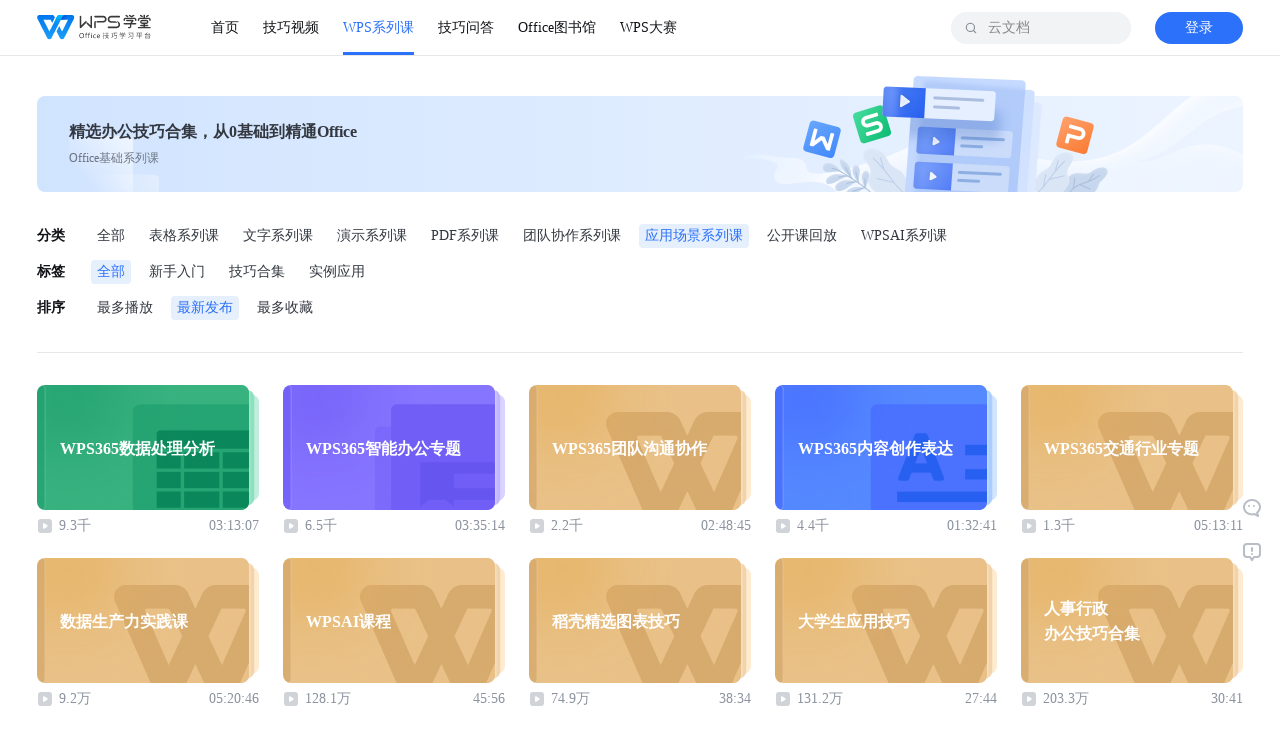

--- FILE ---
content_type: text/html; charset=utf-8
request_url: https://www.wps.cn/learning/office/index/cg/702?sort=newest
body_size: 20369
content:
<!DOCTYPE html><html data-n-head-ssr=""><head>
    <title>WPS学堂</title><meta data-n-head="ssr" charset="utf-8"><meta data-n-head="ssr" name="viewport" content="width=device-width, initial-scale=1"><meta data-n-head="ssr" data-hid="description" name="description" content=""><meta data-n-head="ssr" http-equiv="Content-Security-Policy" content="script-src 'self' *.wpscdn.cn *.wps.cn *.docer.com *.baidu.com *.ksosoft.com 'unsafe-inline'  'unsafe-eval';  worker-src blob: 'self' *.wpscdn.cn *.wps.cn *.docer.com *.baidu.com *.ksosoft.com 'unsafe-inline'  'unsafe-eval'"><meta data-n-head="ssr" itemprop="image" content="//s1.vip.wpscdn.cn/web-libs/image/favicon/learning.png"><meta data-n-head="ssr" name="keywords" content="WPS学堂,Word,Excel,PPT,PDf,word文档,表格,幻灯片,Excel函数,PPT技巧,word转pdf,word/ppt排版,页眉页脚,目录,打印"><meta data-n-head="ssr" name="description" content="WPS学堂是WPS官方技巧教程学习平台,包含WPS教程,Office教程,Word文字处理教程技巧,Excel表格函数功能图表, PPT演示幻灯片制作操作技巧, word转pdf, word/ ppt排版, 页眉页脚, 目录, 打印, 数据透视, 段落设置, 表格图表, 学习wpsoffice软件, 就来wps自习室！"><link data-n-head="ssr" rel="icon" type="image/png" href="//s1.vip.wpscdn.cn/web-libs/image/favicon/learning.png"><link rel="preload" href="//personal-act.wpscdn.cn/operations-fe/learning-fe/d10541c.js" as="script" crossorigin="anonymous" integrity="sha384-b0onZP9mXoqc5Dv0bdnnuS64aJ4kJStWT0oySRvRdGEmBKChOSGSEpMn62v1Xmn4"><link rel="preload" href="//personal-act.wpscdn.cn/operations-fe/learning-fe/d212145.js" as="script" crossorigin="anonymous" integrity="sha384-4jJQ4BO4nuAUboemytzbamrhFErtiR51zu8yppdJPTMfREBTBL0LPsOj+DCdMHgw"><link rel="preload" href="//personal-act.wpscdn.cn/operations-fe/learning-fe/e45b1f4.js" as="script" crossorigin="anonymous" integrity="sha384-p7wKCZFcLYXREM2KclN7nzfoXmNqy9eTigfmUPH/6F43ljVHgl08k5bmfu5+WzcX"><link rel="preload" href="//personal-act.wpscdn.cn/operations-fe/learning-fe/cdbeb93.js" as="script" crossorigin="anonymous" integrity="sha384-PhUZJOktn/KaRJi2i6GTU31yH0AQFpubEGPWE6Zg2ZOK4EDV5jhEJ+lEUT8irxVW"><link rel="preload" href="//personal-act.wpscdn.cn/operations-fe/learning-fe/3c407c3.js" as="script" crossorigin="anonymous" integrity="sha384-lH6kK5DbB+zqF65LpiXj9bMmUp3bZ3oXI+zYqbM3fPi9zXg4/gtzQKFnhdkd+rNO"><style data-vue-ssr-id="4c8cfc3a:0 23f058df:0 09b54c60:0 6a6915ca:0 f219394e:0 a5a74f9e:0 5b133509:0 09722771:0 b8042d10:0 1b2f8810:0 e50c4d58:0 18eeb7c6:0 bbfea572:0 4ad7077d:0 4bd6d8ff:0">@charset "UTF-8";*{padding:0;margin:0;box-sizing:border-box}::-webkit-scrollbar{width:8px;height:8px;background:transparent}::-webkit-scrollbar-thumb{border-radius:10px;background:#d0d0d0}::-webkit-scrollbar-thumb:hover{background:#b8b8b8}body{font-family:"微软雅黑";font-size:14px;color:#222226;background:#fff;min-width:1230px}li{list-style:none}.h1,.h2,.h3,h1,h2,h3,p{margin:0;padding:0}h1{font-size:22px}h1,h2{font-weight:600}h2{font-size:24px;text-align:left}h3,h4{font-size:14px;font-weight:500}p.desc{color:#999;font-size:12px}a,a:active,a:focus,a:hover{text-decoration:none}a{color:#222226;outline:none}a:hover{color:#55a2fe}button,img,input{outline:none}img{border:none;vertical-align:middle;height:auto}input::-webkit-search-cancel-button{display:none}input::-ms-clear{display:none}input::-webkit-input-placeholder{color:#888}input:-moz-placeholder,input::-moz-placeholder{color:#888}input:-ms-input-placeholder{color:#888}button,input,select,textarea{font-family:inherit;font-size:inherit;line-height:inherit}.lr-page-container{width:1230px;margin-left:auto;margin-right:auto}.ellipsis{display:block;overflow:hidden;white-space:nowrap;text-overflow:ellipsis}.ellipsis-2,.ellipsis-3,.ellipsis-4,.ellipsis-x{overflow:hidden;text-overflow:ellipsis;display:block;display:-webkit-box;-webkit-box-orient:vertical}.ellipsis-2{-webkit-line-clamp:2}.ellipsis-3{-webkit-line-clamp:3}.ellipsis-4{-webkit-line-clamp:4}.flex-1{flex:1}.br-incompatible{position:fixed;top:0;left:0;right:0;bottom:0;background:#fff;z-index:9999;overflow:hidden}.br-incompatible .nosupport-tip{position:absolute;z-index:9;top:30%;width:100%;text-align:center;margin:0 auto;color:#5d5d5d}.br-incompatible .nosupport-tip .tip-title{font-size:42px;line-height:80px;height:80px}.br-incompatible .nosupport-tip .tip-items{line-height:40px;font-size:16px}.br-incompatible .nosupport-tip .browser-icons{width:100%;margin-top:40px}.br-incompatible .nosupport-tip .browser-icons .browser-icon{display:inline-block;text-align:center;width:73px;text-decoration:none;cursor:pointer}.br-incompatible .nosupport-tip .browser-icons .browser-icon div{width:73px;line-height:36px}.br-incompatible .nosupport-tip .browser-icons .browser-icon .chrome,.br-incompatible .nosupport-tip .browser-icons .browser-icon .firefox{height:73px}.br-incompatible .nosupport-tip .browser-icons .browser-icon .chrome img,.br-incompatible .nosupport-tip .browser-icons .browser-icon .firefox img{width:100%;height:100%}.br-incompatible .nosupport-tip .browser-icons .chrome-icon{margin-right:40px}.br-incompatible .nosupport-mask{position:absolute;top:0;left:0;right:0;bottom:0;width:100%;height:100%;z-index:1}
@font-face{font-family:"iconfont";src:url(//personal-act.wpscdn.cn/operations-fe/learning-fe/fonts/iconfont.44b1d71.eot);src:url(//personal-act.wpscdn.cn/operations-fe/learning-fe/fonts/iconfont.44b1d71.eot#iefix) format("embedded-opentype"),url(//personal-act.wpscdn.cn/operations-fe/learning-fe/fonts/iconfont.4ad8790.woff2) format("woff2"),url(//personal-act.wpscdn.cn/operations-fe/learning-fe/fonts/iconfont.dd5bb35.woff) format("woff"),url(//personal-act.wpscdn.cn/operations-fe/learning-fe/fonts/iconfont.c5c1e7a.ttf) format("truetype"),url(//personal-act.wpscdn.cn/operations-fe/learning-fe/img/iconfont.0830b48.svg#iconfont) format("svg")}.iconfont{font-family:"iconfont"!important;font-size:16px;font-style:normal;-webkit-font-smoothing:antialiased;-moz-osx-font-smoothing:grayscale}.iconicon_volume:before{content:"\e673"}.iconicon_replay:before{content:"\e672"}.iconicon_mute:before{content:"\e671"}.iconicon_next:before{content:"\e601"}.iconicon_about_16:before{content:"\e66d"}.iconicon_video_16:before{content:"\e66e"}.iconicon_know_16:before{content:"\e66f"}.iconicon_serve_16:before{content:"\e670"}.iconicon_demand:before{content:"\e667"}.iconicon_delivery:before{content:"\e668"}.iconicon_confirm:before{content:"\e669"}.iconicon_plan:before{content:"\e66a"}.iconicon_service:before{content:"\e66b"}.iconicon_phone:before{content:"\e66c"}.iconic_opinion_success:before{content:"\e666"}.iconic_feedback_success:before{content:"\e665"}.iconic_docer:before{content:"\e664"}.iconic_title_play:before{content:"\e663"}.iconic_next:before{content:"\e662"}.iconic_replay:before{content:"\e661"}.iconic_play_min:before{content:"\e646"}.iconic_jingpinke:before{content:"\e660"}.iconic_warning:before{content:"\e645"}.iconicon_hot_title:before{content:"\e643"}.iconic_loading-white:before{content:"\ec0f"}.iconic_angle_d_on:before{content:"\e600"}.iconic_like_hover_old:before{content:"\e602"}.iconic_download_hover:before{content:"\e603"}.iconic_msg:before{content:"\e604"}.iconic_like_old:before{content:"\e605"}.iconic_pause:before{content:"\e606"}.iconic_edit:before{content:"\e607"}.iconic_like_sel_old:before{content:"\e608"}.iconic_download:before{content:"\e60a"}.iconic_play:before{content:"\e60b"}.iconic_record_article:before{content:"\e60c"}.iconic_qq:before{content:"\e60d"}.iconic_search:before{content:"\e60e"}.iconic_phone_old:before{content:"\e60f"}.iconic_side_feedback:before{content:"\e610"}.iconic_side_return_top:before{content:"\e612"}.iconic_qq_hover:before{content:"\e613"}.iconic_wechat_hover:before{content:"\e614"}.iconic_record_skill:before{content:"\e615"}.iconic_wechat:before{content:"\e616"}.iconrar_:before{content:"\e618"}.iconic_side_wechat:before{content:"\e619"}.iconic_weibo_hover:before{content:"\e61a"}.iconic_weibo:before{content:"\e61b"}.iconic_angle_r_on:before{content:"\e61c"}.iconic_angle_d:before{content:"\e61d"}.iconic_angle_r:before{content:"\e61e"}.iconic_angle_r_pix:before{content:"\e61f"}.iconic_collations:before{content:"\e620"}.iconic_sort_ppt:before{content:"\e624"}.iconic_sort_doc:before{content:"\e625"}.iconic_sort_xls:before{content:"\e626"}.iconic_loading:before{content:"\e627"}.iconic_search_mobile:before{content:"\e628"}.iconic_angle_r_gray:before{content:"\e629"}.iconic_menu:before{content:"\e62a"}.iconic_smile:before{content:"\e62b"}.iconic_success:before{content:"\e62c"}.iconic_cancel_pop:before{content:"\e62d"}.iconic_search_cancel:before{content:"\e62e"}.iconic_subscribe:before{content:"\e62f"}.iconic_notice_header:before{content:"\e630"}.iconic_notice:before{content:"\e631"}.iconic_notice_min:before{content:"\e632"}.iconic_collection_min:before{content:"\e633"}.iconic_msg_min:before{content:"\e634"}.iconic_subscribe_min:before{content:"\e635"}.iconic_log_out_min:before{content:"\e636"}.iconic_read:before{content:"\e637"}.iconic_unsubscribe_min:before{content:"\e638"}.iconic_subscribe_blue_min:before{content:"\e639"}.iconic_learn_continue:before{content:"\e63a"}.iconic_xls:before{content:"\e63b"}.iconic_ppt:before{content:"\e63c"}.iconic_doc:before{content:"\e63d"}.iconic_return_top_mobile:before{content:"\e609"}.iconic_back:before{content:"\e617"}.iconiconic_failed:before{content:"\ec0d"}.iconic_pdf:before{content:"\e63e"}.iconic_wps:before{content:"\e63f"}.iconic_share:before{content:"\e641"}.iconic_relate:before{content:"\e642"}.iconic_comment:before{content:"\e621"}.iconic_class_min:before{content:"\e644"}.iconic_course:before{content:"\e647"}.iconic_like1_old:before{content:"\e649"}.iconic_download1:before{content:"\e64a"}.iconic_pdf_min:before{content:"\e64b"}.iconic_delete:before{content:"\e64c"}.iconic_ppt_min:before{content:"\e64e"}.iconic_time:before{content:"\e650"}.iconic_share1:before{content:"\e651"}.iconic_useful_press:before{content:"\e652"}.iconic_useless_press:before{content:"\e654"}.iconic_wps_min:before{content:"\e655"}.iconic_view:before{content:"\e656"}.iconic_word_min:before{content:"\e657"}.iconic_useless:before{content:"\e658"}.iconic_useful:before{content:"\e659"}.icontoast_hint:before{content:"\e65a"}.icontoast_error:before{content:"\e65b"}.iconic_xls_min:before{content:"\e65c"}.iconicon_teacher_01:before{content:"\e611"}.iconicon_teacher_02:before{content:"\e622"}.iconicon_teacher_03:before{content:"\e623"}.iconic_phone:before{content:"\ec0e"}.iconic_collect_hover:before{content:"\e640"}.iconic_collect_sel:before{content:"\e648"}.iconic_collect:before{content:"\e64d"}.iconic_search_white:before{content:"\e64f"}.iconic_like:before{content:"\e653"}.iconic_like_hover:before{content:"\e65d"}.iconic_like_sel:before{content:"\e65e"}.iconic_vip:before{content:"\e65f"}
.nuxt-progress{position:fixed;top:0;left:0;right:0;height:2px;width:0;opacity:1;transition:width .1s,opacity .4s;background-color:#52a0ff;z-index:999999}.nuxt-progress.nuxt-progress-notransition{transition:none}.nuxt-progress-failed{background-color:red}
.default-layout[data-v-61645c24]{padding-top:56px;box-sizing:border-box;position:relative}.default-layout-content[data-v-61645c24]{display:flex;flex-direction:column;padding-top:30px;padding-bottom:56px}.default-layout-content.no-padding-top[data-v-61645c24]{padding-top:0}.default-layout-content.no-padding-bottom[data-v-61645c24]{padding-bottom:0}.default-layout-loading[data-v-61645c24]{position:fixed;top:0;left:0;width:100vw;height:100vh;display:flex;align-items:center;justify-content:center;flex-direction:column;background:#fff;z-index:999}.default-layout-loading>img[data-v-61645c24]{width:60px;margin-bottom:10px}
.navbar[data-v-339fdb34]{position:fixed;top:0;left:0;width:100%;height:56px;background:#fff;z-index:9999;border-bottom:1px solid rgba(17,19,23,.1);transition:all .05s linear}.navbar-content[data-v-339fdb34]{position:relative;display:flex;align-items:center;height:100%;padding:0 12px}.navbar-logo[data-v-339fdb34]{display:block;width:114px;height:29px;margin-right:48px}.navbar-logo>img[data-v-339fdb34]{width:100%;height:100%}.navbar-banner[data-v-339fdb34]{position:absolute;background:transparent;border-bottom:none}.navbar-banner[data-v-339fdb34]  .nav-menu-list-item a{color:#fff}.navbar-banner[data-v-339fdb34]  .nav-menu-list-item a.active{font-weight:700}.navbar-banner[data-v-339fdb34]  .nav-menu-list-item a.active,.navbar-banner[data-v-339fdb34]  .nav-menu-list-item a:hover{color:#fff}.navbar-banner[data-v-339fdb34]  .nav-menu-list-item a.active:after,.navbar-banner[data-v-339fdb34]  .nav-menu-list-item a:hover:after{background:#fff}.navbar-banner[data-v-339fdb34]  .user-info-no-log{background-color:#fff}.navbar-banner[data-v-339fdb34]  .user-info-no-log>a{color:#2c71fa}.navbar-banner[data-v-339fdb34]  .user-info-no-log:hover{background:#fff}.navbar-banner[data-v-339fdb34]  .user-info-no-log:hover>a{color:#5794ff}.navbar-banner[data-v-339fdb34]  .user-info-no-log:active:not(:disabled){background:#fff}.navbar-banner[data-v-339fdb34]  .user-info-no-log:active:not(:disabled)>a{color:#1c53d4}.navbar-banner[data-v-339fdb34]  .user-info-had-log>a>img{border:2px solid hsla(0,0%,100%,.3)}.navbar .navbar-search[data-v-339fdb34]{position:absolute;right:124px;top:0}.navbar .navbar-search.login[data-v-339fdb34]{right:68px}.navbar .navbar-search.login.focus[data-v-339fdb34]{width:360px}.navbar .navbar-search.focus[data-v-339fdb34]{width:308px}.navbar .navbar-user-info[data-v-339fdb34]{position:absolute;right:12px;top:0}
.nav-menu-list[data-v-2d8263fa]{display:flex;height:100%}.nav-menu-list-item[data-v-2d8263fa],.nav-menu-list-item>a[data-v-2d8263fa]{position:relative;height:100%}.nav-menu-list-item>a[data-v-2d8263fa]{display:flex;align-items:center;justify-content:center;margin:0 12px;font-size:14px;color:#111317}.nav-menu-list-item>a.active[data-v-2d8263fa],.nav-menu-list-item>a[data-v-2d8263fa]:hover{color:#2c71fa}.nav-menu-list-item>a.active[data-v-2d8263fa]:after,.nav-menu-list-item>a[data-v-2d8263fa]:hover:after{content:"";position:absolute;left:0;bottom:0;background:#2c71fa;width:100%;height:3px}.nav-menu-list-item-badge[data-v-2d8263fa]{position:absolute;top:50%;right:10px;transform:translate(100%,-100%);width:22px;height:11px;margin-top:-7px}.nav-menu-dropdown[data-v-2d8263fa]{position:fixed;top:56px;border-radius:0;border-top:1px solid #e8e8e8;right:0;width:100%;padding:0 0 10px;background:#fff;box-shadow:0 6px 12px 0 rgba(0,0,0,.08)}.nav-menu-dropdown-list-wrapper[data-v-2d8263fa]{display:flex}.nav-menu-dropdown-list[data-v-2d8263fa]{width:25%;padding:20px 0;box-sizing:border-box}.nav-menu-dropdown-list-item[data-v-2d8263fa]{display:flex;align-items:center;margin-top:8px;font-size:14px;line-height:17px;color:#333840;cursor:pointer}.nav-menu-dropdown-list-item>img[data-v-2d8263fa]{width:24px;height:24px;margin-right:8px}.nav-menu-dropdown-list-item.list-item-title[data-v-2d8263fa]{margin-top:0;padding-bottom:13px;font-size:14px;line-height:22px;color:#111317;position:relative}.nav-menu-dropdown-list-item.list-item-title[data-v-2d8263fa]:after{content:"";width:232px;position:absolute;left:0;bottom:0;height:1px;background:rgba(17,19,23,.1)}.nav-menu-dropdown-list-item[data-v-2d8263fa]:hover{color:#5794ff}.nav-menu-dropdown-list-item[data-v-2d8263fa]:active:not(:disabled){color:#1c53d4}.nav-menu-dropdown-list-column[data-v-2d8263fa]{padding-top:16px;min-width:232px;display:flex;flex-direction:column}.nav-menu-dropdown-list-column .nav-menu-dropdown-list-item[data-v-2d8263fa]{margin-top:0;margin-bottom:12px}
.nav-search[data-v-285a6c28]{position:relative;width:180px;height:100%;display:flex;align-items:center;transition:all .3s ease}.nav-search-wrapper[data-v-285a6c28]{width:100%;display:flex;align-items:center;height:32px;background:#f2f3f5;border-radius:16px}.nav-search-input[data-v-285a6c28]{flex:1;height:100%;overflow:hidden;padding:0 37px;border-radius:16px;background:#f2f3f5;border:none}.nav-search-input-icon[data-v-285a6c28]{position:absolute;left:13px;top:50%;transform:translateY(-50%);width:14px;height:14px;color:#8c939f;cursor:pointer}.nav-search-input-icon .search-icon[data-v-285a6c28]{color:#8c939f;vertical-align:1px}.nav-search-input-icon .search-icon-active[data-v-285a6c28]{color:#333840}.nav-search-delete-wrapper[data-v-285a6c28]{width:24px;height:24px;display:flex;align-items:center;justify-content:center;border-radius:100%;cursor:pointer;margin-right:12px}.nav-search-delete-wrapper[data-v-285a6c28]:hover{background:rgba(8,48,93,.08)}.nav-search-delete-wrapper[data-v-285a6c28]:active:not(:disabled){background:rgba(8,48,93,.16)}.nav-search-delete[data-v-285a6c28]{width:16px;height:16px;display:inline-block}.nav-search-button[data-v-285a6c28]{background:#2c71fa;border-radius:100px;width:88px;padding:5px 23px;font-size:14px;color:#fff;line-height:22px;display:flex;align-items:center;justify-content:center;border:none;outline:none;cursor:pointer;margin-right:8px}.nav-search-button[data-v-285a6c28]:hover{background:#5794ff}.nav-search-button[data-v-285a6c28]:active{background:#1c53d4}.nav-search .nav-search-associate[data-v-285a6c28],.nav-search .nav-search-history[data-v-285a6c28]{position:absolute;top:48px;right:0;box-shadow:0 12px 24px 0 rgba(17,19,23,.2);border-radius:16px;border:1px solid #d0d3d8}.nav-search .fade-enter[data-v-285a6c28]{opacity:0}.nav-search .fade-enter-active[data-v-285a6c28]{transition:opacity .1s linear}.nav-search .fade-leave-to[data-v-285a6c28]{opacity:0}.nav-search .fade-leave-active[data-v-285a6c28]{transition:opacity .1s linear}
.icon[data-v-dea4eee4]{width:1em;height:1em;vertical-align:-.15em;fill:currentColor;overflow:hidden}
.user-info[data-v-8c55ac42]{height:100%}.user-info[data-v-8c55ac42],.user-info-no-log[data-v-8c55ac42]{display:flex;align-items:center}.user-info-no-log[data-v-8c55ac42]{width:88px;height:32px;background:#2c71fa;border-radius:100px;justify-content:center;cursor:pointer}.user-info-no-log[data-v-8c55ac42]:hover{background:#2786f2}.user-info-no-log[data-v-8c55ac42]:active:not(:disabled){background:#1c53d4}.user-info-no-log>a[data-v-8c55ac42]{display:block;cursor:pointer;font-size:14px;color:#fff;line-height:22px}.user-info-had-log[data-v-8c55ac42]{display:flex;align-items:center;justify-content:center;position:relative;height:100%}.user-info-had-log:hover .user-info-login-menu[data-v-8c55ac42]{display:block;-webkit-animation:fade-data-v-8c55ac42 .2s;animation:fade-data-v-8c55ac42 .2s}.user-info-avatar[data-v-8c55ac42]{display:block;cursor:pointer}.user-info-avatar>img[data-v-8c55ac42]{display:block;width:32px;height:32px;border-radius:18px;border:2px solid rgba(0,0,0,.08)}.user-info-login-menu[data-v-8c55ac42]{display:none;position:absolute;background:#fff;box-shadow:0 2px 8px 0 rgba(0,0,0,.16);border-radius:4px;border:1px solid rgba(17,19,23,.1);top:52px;right:-68px;width:168px;padding:4px}.user-info-login-menu-item[data-v-8c55ac42]{padding:5px 8px;list-style:none;text-align:left;line-height:22px;box-sizing:border-box;cursor:pointer;margin-bottom:2px}.user-info-login-menu-item .icon[data-v-8c55ac42]{font-size:20px;color:#d0d3d8}.user-info-login-menu-item[data-v-8c55ac42]:hover{background:rgba(8,48,93,.04);border-radius:4px}.user-info-login-menu-item>a[data-v-8c55ac42]{color:#222226;display:flex;align-items:center}.user-info-login-menu-item.logout[data-v-8c55ac42]{position:relative;margin-top:8px}.user-info-login-menu-item.logout[data-v-8c55ac42]:before{content:"";height:1px;background:rgba(17,19,23,.05);width:100%;position:absolute;left:0;top:-4px}.user-info-login-menu-profile[data-v-8c55ac42]{margin-top:12px;margin-bottom:16px;display:flex;align-items:center;justify-content:flex-start;cursor:pointer}.user-info-login-menu-profile>img[data-v-8c55ac42]{width:32px;height:32px;border-radius:18px;display:inline-block;margin-right:10px;margin-left:8px}.user-info-login-menu-profile-nickname[data-v-8c55ac42]{font-size:12px;color:#333840;line-height:20px;flex:1;overflow:hidden;text-overflow:ellipsis;white-space:nowrap}.user-info-log-frame[data-v-8c55ac42]{position:fixed;width:100vw;height:100vh;left:0;top:0;z-index:99;background:rgba(0,0,0,.5)}.user-info-log-frame-box[data-v-8c55ac42]{position:absolute;width:373px;height:439px;top:50%;left:50%;margin-top:-230px;margin-left:-188px;color:#7a808a;background:#fff}.user-info-log-frame-box>iframe[data-v-8c55ac42]{width:100%;height:100%;border:none;outline:none}.user-info-log-frame-close[data-v-8c55ac42]{color:#999;position:absolute;top:10px;right:10px;cursor:pointer;font-size:16px}.user-info-log-frame-close[data-v-8c55ac42]:hover{color:#f5222d}.user-info .red-color[data-v-8c55ac42]{color:#ff4500}@-webkit-keyframes fade-data-v-8c55ac42{0%{opacity:0}to{opacity:1}}@keyframes fade-data-v-8c55ac42{0%{opacity:0}to{opacity:1}}
.basic-course[data-v-22742176]{margin-top:10px}.basic-course-banner[data-v-22742176]{padding:0 12px}.basic-course-filter[data-v-22742176]{padding:32px 0;border-bottom:1px solid rgba(17,19,23,.1);margin:0 12px 20px}.basic-course-list[data-v-22742176]{display:flex;flex-flow:row wrap}.basic-course .pagination[data-v-22742176]{margin-top:56px}
.page-top-banner[data-v-6a6884bd]{width:100%;height:96px;background:linear-gradient(270deg,#ecf4ff,#d1e4ff);border-radius:8px;display:flex;align-items:center;justify-content:space-between;-webkit-user-select:none;-moz-user-select:none;-ms-user-select:none;user-select:none;pointer-events:none}.page-top-banner-left-content[data-v-6a6884bd]{height:100%;display:flex;flex-direction:column;align-items:flex-start;justify-content:center;margin-left:32px;position:relative;flex:1}.page-top-banner-left-content .left-content-inner[data-v-6a6884bd]{position:absolute;left:0;top:50%;transform:translateY(-50%);z-index:6}.page-top-banner-left-content .left-content-title[data-v-6a6884bd]{font-size:16px;font-weight:700;color:#333840;line-height:24px;margin-bottom:4px}.page-top-banner-left-content .left-content-desc[data-v-6a6884bd]{font-size:12px;color:#6d7582;line-height:20px}.page-top-banner-left-content .left-content-decorate[data-v-6a6884bd]{position:absolute;bottom:0;left:0;width:90px;height:56px;z-index:5}.page-top-banner-left-content .left-content-decorate>img[data-v-6a6884bd]{width:100%;height:100%}.page-top-banner-right-content[data-v-6a6884bd]{flex:1;height:100%;position:relative}.page-top-banner-right-content .right-content-img[data-v-6a6884bd]{position:absolute;right:0;bottom:0;width:500px;height:120px}.page-top-banner-right-content .right-content-img>img[data-v-6a6884bd]{width:100%;height:100%}
.page-filter[data-v-61b31162]{box-sizing:border-box}.page-filter .wrap-background[data-v-61b31162]{background:#f2f3f5;border-radius:4px;padding:7px 12px}.page-filter .wrap-background .page-filter-btn.active[data-v-61b31162]{color:#2c71fa;background:#f0f9ff}.page-filter .wrap-background .page-filter-btn.active[data-v-61b31162]:active:not(:disabled){background:#f0f9ff}.page-filter .wrap-background .page-filter-btn[data-v-61b31162]{color:#6d7582}.page-filter .boder-fix[data-v-61b31162]{border-bottom-left-radius:0;border-bottom-right-radius:0;margin-top:-4px}.page-filter-item-wrap[data-v-61b31162]{margin-bottom:12px}.page-filter-item-wrap[data-v-61b31162]:last-child{margin-bottom:0}.page-filter-item[data-v-61b31162]{display:flex;flex-wrap:wrap;align-items:center}.page-filter-item.second[data-v-61b31162]{margin-left:54px}.page-filter-item.second .wrap-background[data-v-61b31162]{border-top-left-radius:0;border-top-right-radius:0;padding:0 12px}.page-filter-label[data-v-61b31162]{width:54px;font-size:14px;font-weight:700;color:#111317;line-height:24px}.page-filter-btn-wrapper[data-v-61b31162]{display:flex;flex-flow:row wrap;flex:1}.page-filter-btn-wrapper-border[data-v-61b31162]{width:100%;display:flex;flex-flow:row wrap;border-top:1px solid rgba(17,19,23,.05);padding:7px 0}.page-filter-btn[data-v-61b31162]{font-size:14px;color:#333840;line-height:24px;padding:0 6px;display:flex;align-items:center;justify-content:center;margin-right:12px;cursor:pointer}.page-filter-btn[data-v-61b31162]:last-child{margin-right:0}.page-filter-btn[data-v-61b31162]:hover{background:rgba(8,48,93,.04);border-radius:4px}.page-filter-btn[data-v-61b31162]:active:not(:disabled){background:rgba(8,48,93,.08);color:#333840}.page-filter-btn.active[data-v-61b31162]{border-radius:4px}.page-filter-btn.active[data-v-61b31162],.page-filter-btn.active[data-v-61b31162]:active:not(:disabled),.page-filter-btn.active[data-v-61b31162]:hover{background:#e6effc;color:#2c71fa}
.video-course[data-v-a4e4697a]{display:flex;flex-flow:row wrap;position:relative;transition:background-color .2s linear}.video-course[data-v-a4e4697a]:hover{background-color:rgba(8,48,93,.04);border-radius:12px}.video-course[data-v-a4e4697a]:active:not(:disabled){background-color:rgba(8,48,93,.08);border-radius:12px}.video-course-mask[data-v-a4e4697a]{position:absolute;left:50%;top:12px;transform:translateX(-50%);width:222px;height:125px;background:rgba(0,0,0,.2);border-radius:8px;z-index:5;cursor:pointer}.video-course-mask img[data-v-a4e4697a]{width:30px;height:39px;position:absolute;left:50%;top:50%;transform:translate(-50%,-50%) scale(1.5);z-index:6}.video-course-item[data-v-a4e4697a]{display:flex;flex-direction:column;cursor:pointer;padding:12px 12px 4px}.video-course-item .item-post[data-v-a4e4697a]{position:relative}.video-course-item .item-post-image[data-v-a4e4697a]{width:222px;height:125px;border-radius:8px;cursor:pointer}.video-course-item .item-post-title[data-v-a4e4697a]{max-width:176px;color:#fff;position:absolute;left:23px;top:50%;transform:translateY(-50%);font-size:16px;font-weight:700;line-height:25px}.video-course-item .item-detail[data-v-a4e4697a]{display:flex;align-items:center;justify-content:space-between;font-size:14px;color:#8c939f;line-height:32px}.video-course-item .item-detail .play-cnt[data-v-a4e4697a]{display:flex;align-items:center}.video-course-item .item-detail .play-cnt .play-cnt-img[data-v-a4e4697a]{width:16px;height:16px;margin-right:6px}
.footer[data-v-56694005]{background:#333840}.footer-container[data-v-56694005]{position:relative;display:flex}.footer-links[data-v-56694005]{padding:40px 0;display:flex;flex:1}.footer-links dl[data-v-56694005]{margin-right:110px}.footer-links dl[data-v-56694005]:nth-last-child(2){margin-right:0}.footer-links dt[data-v-56694005]{margin-bottom:24px;font-size:16px;font-weight:400;font-weight:700;color:#fff;line-height:24px}.footer-links dd[data-v-56694005]{margin-bottom:10px}.footer-links dd>a[data-v-56694005]{font-size:12px;line-height:16px;color:rgba(245,249,255,.4)}.footer-links dd>a[data-v-56694005]:hover{color:rgba(245,249,255,.8)}.footer-scan-code[data-v-56694005]{flex:1;display:flex;align-items:center;justify-content:center;flex-direction:column;align-items:flex-end;margin-right:12px}.footer-scan-code-qrcode[data-v-56694005]{width:140px;height:140px;background:#6d7582;border-radius:8px}.footer-scan-code>p[data-v-56694005]{margin-top:10px;font-size:12px;color:rgba(245,249,255,.4);text-align:center}.footer-scan-code-logo[data-v-56694005]{width:114px;height:29px;margin-bottom:27px}.footer-copy-right[data-v-56694005]{text-align:center;background:#292d34;padding:26px 0}.footer-copy-right-inner[data-v-56694005]{display:flex;align-items:center;justify-content:space-between}.footer-copy-right-inner>p[data-v-56694005]{font-size:12px;line-height:20px;color:rgba(245,249,255,.4)}.footer .official-account-wrapper[data-v-56694005],.footer .production-download-wrapper[data-v-56694005]{display:flex;flex-flow:row wrap;justify-content:space-between}.footer .official-account-wrapper .official-account[data-v-56694005],.footer .official-account-wrapper .production-download[data-v-56694005],.footer .production-download-wrapper .official-account[data-v-56694005],.footer .production-download-wrapper .production-download[data-v-56694005]{margin-bottom:34px;cursor:pointer;display:flex;flex-direction:column;align-items:center}.footer .official-account-wrapper .official-account>a[data-v-56694005],.footer .official-account-wrapper .production-download>a[data-v-56694005],.footer .production-download-wrapper .official-account>a[data-v-56694005],.footer .production-download-wrapper .production-download>a[data-v-56694005]{display:flex;flex-direction:column;align-items:center}.footer .official-account-wrapper .official-account:hover .official-image[data-v-56694005],.footer .official-account-wrapper .official-account:hover .production-image[data-v-56694005],.footer .official-account-wrapper .production-download:hover .official-image[data-v-56694005],.footer .official-account-wrapper .production-download:hover .production-image[data-v-56694005],.footer .production-download-wrapper .official-account:hover .official-image[data-v-56694005],.footer .production-download-wrapper .official-account:hover .production-image[data-v-56694005],.footer .production-download-wrapper .production-download:hover .official-image[data-v-56694005],.footer .production-download-wrapper .production-download:hover .production-image[data-v-56694005]{background:rgba(224,235,255,.08)}.footer .official-account-wrapper .official-account:hover .official-image img[data-v-56694005],.footer .official-account-wrapper .official-account:hover .production-image img[data-v-56694005],.footer .official-account-wrapper .production-download:hover .official-image img[data-v-56694005],.footer .official-account-wrapper .production-download:hover .production-image img[data-v-56694005],.footer .production-download-wrapper .official-account:hover .official-image img[data-v-56694005],.footer .production-download-wrapper .official-account:hover .production-image img[data-v-56694005],.footer .production-download-wrapper .production-download:hover .official-image img[data-v-56694005],.footer .production-download-wrapper .production-download:hover .production-image img[data-v-56694005]{opacity:1}.footer .official-account-wrapper .production-download[data-v-56694005],.footer .production-download-wrapper .production-download[data-v-56694005]{width:90px;height:90px;text-align:center;margin-bottom:2px}.footer .official-account-wrapper .production-download>a .production-name[data-v-56694005],.footer .production-download-wrapper .production-download>a .production-name[data-v-56694005]{width:90px;word-break:break-all}.footer .official-account-wrapper .official-image[data-v-56694005],.footer .official-account-wrapper .production-image[data-v-56694005],.footer .production-download-wrapper .official-image[data-v-56694005],.footer .production-download-wrapper .production-image[data-v-56694005]{width:40px;height:40px;border-radius:8px;display:flex;align-items:center;justify-content:center;margin-bottom:6px}.footer .official-account-wrapper .official-image>img[data-v-56694005],.footer .official-account-wrapper .production-image>img[data-v-56694005],.footer .production-download-wrapper .official-image>img[data-v-56694005],.footer .production-download-wrapper .production-image>img[data-v-56694005]{width:24px;height:24px;opacity:.4}.footer .official-account-wrapper .official-image>img[data-v-56694005],.footer .production-download-wrapper .official-image>img[data-v-56694005]{width:40px;height:40px}.footer .production-download-wrapper[data-v-56694005]{max-width:340px}.footer .production-download-dl[data-v-56694005]{max-width:340px;margin-right:110px}.footer .production-download-dl .download-item[data-v-56694005]{margin-right:0;margin-bottom:0}
.sidebar[data-v-09f9b38a]{position:fixed;bottom:20%;right:8px;z-index:7;text-align:center;font-size:12px}.sidebar-box[data-v-09f9b38a]{box-sizing:border-box}.sidebar-box hr[data-v-09f9b38a]{width:21px;margin:15px 0 5px;padding:0;display:inline-block;border:0;border-top:1px solid #e6e6e6}.sidebar-back-top[data-v-09f9b38a],.sidebar-item[data-v-09f9b38a]{position:relative;display:flex;align-items:center;justify-content:center;flex-direction:column;cursor:pointer;color:#222226;margin-bottom:4px}.sidebar-back-top .icon[data-v-09f9b38a],.sidebar-item .icon[data-v-09f9b38a]{font-size:40px}.sidebar-back-top[data-v-09f9b38a]:hover,.sidebar-item[data-v-09f9b38a]:hover{background:rgba(8,48,93,.04);border-radius:4px}.sidebar-back-top[data-v-09f9b38a]:active,.sidebar-item[data-v-09f9b38a]:active{background:rgba(8,48,93,.08)}.sidebar-back-top-tips[data-v-09f9b38a],.sidebar-item-tips[data-v-09f9b38a]{width:60px;padding:2px 6px;background:rgba(17,19,23,.6);border-radius:4px;font-size:12px;color:#fff;line-height:20px;display:flex;align-items:center;justify-content:center;position:absolute;right:44px;top:50%;transform:translateY(-50%);pointer-events:none;cursor:none}.sidebar-back-top-icon[data-v-09f9b38a],.sidebar-item-icon[data-v-09f9b38a]{width:40px;height:40px;color:#b9bdc6}.sidebar-back-top-icon svg[data-v-09f9b38a],.sidebar-item-icon svg[data-v-09f9b38a]{width:40px;height:40px}.sidebar-back-top-icon[data-v-09f9b38a]:hover,.sidebar-item-icon[data-v-09f9b38a]:hover{color:#6d7582}.sidebar-back-top-icon[data-v-09f9b38a]:active,.sidebar-item-icon[data-v-09f9b38a]:active{color:#333840}.sidebar-qrcode[data-v-09f9b38a]{padding:22px 24px 18px;position:absolute;top:-91px;right:56px;z-index:7;box-shadow:0 2px 12px 0 rgba(98,107,132,.4)}.sidebar-qrcode[data-v-09f9b38a],.sidebar-qrcode-box[data-v-09f9b38a]{border-radius:8px;background-color:#fff}.sidebar-qrcode-box[data-v-09f9b38a]{display:flex;align-items:center;justify-content:center;flex-direction:column;top:30%;box-sizing:border-box}.sidebar-qrcode-close[data-v-09f9b38a]{font-size:14px;position:absolute;top:20px;right:20px;cursor:pointer;opacity:.2}.sidebar-qrcode-close[data-v-09f9b38a]:hover{opacity:.5}.sidebar-qrcode-pic[data-v-09f9b38a]{width:140px;height:140px}.sidebar-qrcode-tips[data-v-09f9b38a]{margin-top:10px;text-align:center;font-size:12px;color:#6d7582}@media screen and (max-width:986px){.sidebar[data-v-09f9b38a]{display:none}}.fade-enter[data-v-09f9b38a]{opacity:0}.fade-enter-active[data-v-09f9b38a]{transition:opacity .2s linear}.fade-leave-to[data-v-09f9b38a]{opacity:0}.fade-leave-active[data-v-09f9b38a]{transition:opacity .2s linear}</style>

    <script>var _hmt=_hmt||[];!function(){var e=document.createElement("script");e.src="https://hm.baidu.com/hm.js?b361992d8a13761a0b8e23c2ef45c183";var t=document.getElementsByTagName("script")[0];t.parentNode.insertBefore(e,t)}()</script>

    <!-- APM-预采集 -->
    <script>!function(n,e,r){var o=arguments.length>3&&void 0!==arguments[3]?arguments[3]:"APM",i="PreCollect",t="APM_PC",c="addEventListener",l="removeEventListener",u=!1,a=function(n){return i+n},f=function(e){if(n[t]){for(var r=arguments.length,o=new Array(r>1?r-1:0),c=1;c<r;c++)o[c-1]=arguments[c];e===i?n[t].plugin.push(Array.prototype.concat(o,[Date.now(),location.href])):n[t].hook.push([e].concat(o))}};function d(n){f("setConfig",n)}n[o]={__CUSTOM__:!0},n[t]={},n[t].hook=[],n[t].plugin=[],n[t].listener={},n[t].onReady=m,n[o].init=function(n){var e,r,o,t;if(!u){u=!0;var c=null==n||null===(e=n.pluginConfig)||void 0===e||null===(r=e.vue)||void 0===r?void 0:r.vue,l=null==n||null===(o=n.pluginConfig)||void 0===o||null===(t=o.vue)||void 0===t?void 0:t.app,d=function(n){n.config._isPreCollect=!0,n.config._errorHandler=n.config.errorHandler,n.config.errorHandler=function(n,e,r){f(i,a("Vue"),n,e,r)}};c&&d(c),l&&(Array.isArray(l)?l:[l]).forEach((function(n){return d(n)})),f("init",n)}};var s=d;n[o].setConfig=function(n){s.call(this,n)};var g={};function v(n){var e=Object.create(function(){var e={};return["debug","info","warn","error"].forEach((function(r){e[r]=function(){for(var e=arguments.length,o=new Array(e),t=0;t<e;t++)o[t]=arguments[t];f.apply(void 0,[i,a("BusinessLoggerPlugin"),n,r].concat(o))}})),e}());return g[n]=e,e}var p=v;function h(n){f(i,a("CaptureException"),_,n)}n[o].getLogger=function(n){return p.call(this,n)};var _=h;function E(){f=function(){},n[l]("error",n[t].listener.error,!0),n[l]("unhandledrejection",n[t].listener.unhandledrejection,!0),delete n[t]}function m(){n[o].__CUSTOM__||(s=n[o].setConfig.bind(n[o]),p=n[o].getLogger.bind(n[o]),_=n[o].captureException.bind(n[o]),Object.keys(g).forEach((function(e){g[e].__proto__=n[o].getLogger(e)})))}n[o].captureException=function(n){_.call(this,n)},c in n&&(n[t].listener.error=function(e){var o=(e=e||n.event).target||e.srcElement;if(o instanceof Element||o instanceof HTMLElement){if("script"===o.localName&&o.src.indexOf(r)>=0)return void E();f(i,a("WindowSourceError"),e)}else f(i,a("WindowOnError"),e.error,e.filename,e.lineno,e.colno)},n[t].listener.unhandledrejection=function(e){e=e||n.event,f(i,a("WindowUnhandledRejection"),e.reason)},n[c]("error",n[t].listener.error,!0),n[c]("unhandledrejection",n[t].listener.unhandledrejection,!0))}(window,document,"https://fe-static.wpscdn.cn/apm_sdk_proxy/client-common.entry.v2.min.js")</script>
    <!-- End APM-预采集 -->
  </head>

  <body>
    <!--[if lte IE 9]>
      <div class="br-incompatible">
        <div class="nosupport-tip">
          <div class="tip-title">您的浏览器版本过低</div>
          <div class="tip-items">
            <div>为了能正常体验WPS学堂</div>
            <div>我们建议您升级到最新版的IE浏览器或尝试一下其他浏览器</div>
          </div>
          <div class="browser-icons">
            <a href="https://www.google.cn/intl/zh-CN/chrome/" class="browser-icon chrome-icon" target="_bank">
              <div class="chrome">
                <img src="//s1.wpsacdm.cache.wpscdn.cn/wps_statics/wps_academy/themes/academy/public/assets/images/icon_chrome.png" alt="chrome">
              </div>
              <div>Chrome</div>
            </a>
            <a href="https://www.mozilla.org/zh-CN/firefox/" class="browser-icon" target="_bank">
              <div class="firefox">
                <img src="//s1.wpsacdm.cache.wpscdn.cn/wps_statics/wps_academy/themes/academy/public/assets/images/icon_firefox.png" alt="firefox">
              </div>
              <div>Firefox</div>
            </a>
          </div>
        </div>
      </div>
    <![endif]-->
    <div id="br-incompatible-ie10" class="br-incompatible" style="display:none">
      <div class="nosupport-tip">
        <div class="tip-title">您的浏览器版本过低</div>
        <div class="tip-items">
          <div>为了能正常体验WPS学堂</div>
          <div>我们建议您升级到最新版的IE浏览器或尝试一下其他浏览器</div>
        </div>
        <div class="browser-icons">
          <a href="https://www.google.cn/intl/zh-CN/chrome/" class="browser-icon chrome-icon" target="_bank">
            <div class="chrome">
              <img src="//s1.wpsacdm.cache.wpscdn.cn/wps_statics/wps_academy/themes/academy/public/assets/images/icon_chrome.png" alt="chrome">
            </div>
            <div>Chrome</div>
          </a>
          <a href="https://www.mozilla.org/zh-CN/firefox/" class="browser-icon" target="_bank">
            <div class="firefox">
              <img src="//s1.wpsacdm.cache.wpscdn.cn/wps_statics/wps_academy/themes/academy/public/assets/images/icon_firefox.png" alt="firefox">
            </div>
            <div>Firefox</div>
          </a>
        </div>
      </div>
    </div>
    <script>-1!==window.navigator.userAgent.indexOf("MSIE 10.0")&&(document.getElementById("br-incompatible-ie10").setAttribute("style","display:block"),document.body.setAttribute("style","overflow:hidden"))</script>
    <div data-server-rendered="true" id="__nuxt"><!----><div id="__layout"><div class="default-layout" data-v-61645c24=""><nav class="navbar" data-v-339fdb34="" data-v-61645c24=""><div class="navbar-content lr-page-container" data-v-339fdb34=""><a href="/learning/" class="navbar-logo" data-v-339fdb34=""><img src="//personal-act.wpscdn.cn/operations-fe/learning-fe/img/logo.114b54e.svg" alt="" style="display:none;" data-v-339fdb34=""> <img src="//personal-act.wpscdn.cn/operations-fe/learning-fe/img/logo_n.61e94cc.svg" alt="" data-v-339fdb34=""></a> <ul class="nav-menu-list" data-v-2d8263fa="" data-v-339fdb34=""><li class="nav-menu-list-item" data-v-2d8263fa=""><!----> <a href="https://www.wps.cn/learning/" target="" data-v-2d8263fa="">首页</a> <div class="nav-menu-dropdown" style="display:none;" data-v-2d8263fa=""><div class="nav-menu-dropdown-list-wrapper lr-page-container" data-v-2d8263fa=""></div></div></li><li class="nav-menu-list-item" data-v-2d8263fa=""><!----> <a href="https://www.wps.cn/learning/course/index" target="" class="active" data-v-2d8263fa="">技巧视频</a> <div class="nav-menu-dropdown" style="display:none;" data-v-2d8263fa=""><div class="nav-menu-dropdown-list-wrapper lr-page-container" data-v-2d8263fa=""><div class="nav-menu-dropdown-list" data-v-2d8263fa=""><a href="https://www.wps.cn/learning/course/index/cg/1" target="" class="nav-menu-dropdown-list-item list-item-title" data-v-2d8263fa=""><img src="//res1.wpsacdm.cache.wpscdn.cn/images/065fd718fff2b0d91ea2ca2516625ee2.svg" data-v-2d8263fa="">
            表格技巧
          </a> <div class="nav-menu-dropdown-list-column" data-v-2d8263fa=""><a href="https://www.wps.cn/learning/course/index/cg/5" target="" class="nav-menu-dropdown-list-item" data-v-2d8263fa="">
              表格基础编辑
            </a><a href="https://www.wps.cn/learning/course/index/cg/6" target="" class="nav-menu-dropdown-list-item" data-v-2d8263fa="">
              函数公式
            </a><a href="https://www.wps.cn/learning/course/index/cg/21" target="" class="nav-menu-dropdown-list-item" data-v-2d8263fa="">
              数据处理
            </a><a href="https://www.wps.cn/learning/course/index/cg/24" target="" class="nav-menu-dropdown-list-item" data-v-2d8263fa="">
              图表与对象
            </a><a href="https://www.wps.cn/learning/course/index/cg/263" target="" class="nav-menu-dropdown-list-item" data-v-2d8263fa="">
              审阅安全与分享
            </a><a href="https://www.wps.cn/learning/course/index/cg/15" target="" class="nav-menu-dropdown-list-item" data-v-2d8263fa="">
              页面布局与打印
            </a><a href="https://www.wps.cn/learning/course/index/cg/25" target="" class="nav-menu-dropdown-list-item" data-v-2d8263fa="">
              表格权益
            </a></div></div><div class="nav-menu-dropdown-list" data-v-2d8263fa=""><a href="https://www.wps.cn/learning/course/index/cg/2" target="" class="nav-menu-dropdown-list-item list-item-title" data-v-2d8263fa=""><img src="//res1.wpsacdm.cache.wpscdn.cn/images/ab232ba17870e15d9b786cbce7e34091.svg" data-v-2d8263fa="">
            文字技巧
          </a> <div class="nav-menu-dropdown-list-column" data-v-2d8263fa=""><a href="https://www.wps.cn/learning/course/index/cg/9" target="" class="nav-menu-dropdown-list-item" data-v-2d8263fa="">
              文字编辑
            </a><a href="https://www.wps.cn/learning/course/index/cg/29" target="" class="nav-menu-dropdown-list-item" data-v-2d8263fa="">
              插入引用
            </a><a href="https://www.wps.cn/learning/course/index/cg/31" target="" class="nav-menu-dropdown-list-item" data-v-2d8263fa="">
              页面布局
            </a><a href="https://www.wps.cn/learning/course/index/cg/32" target="" class="nav-menu-dropdown-list-item" data-v-2d8263fa="">
              视图
            </a><a href="https://www.wps.cn/learning/course/index/cg/30" target="" class="nav-menu-dropdown-list-item" data-v-2d8263fa="">
              文档打印
            </a><a href="https://www.wps.cn/learning/course/index/cg/51" target="" class="nav-menu-dropdown-list-item" data-v-2d8263fa="">
              特色快捷
            </a></div></div><div class="nav-menu-dropdown-list" data-v-2d8263fa=""><a href="https://www.wps.cn/learning/course/index/cg/3" target="" class="nav-menu-dropdown-list-item list-item-title" data-v-2d8263fa=""><img src="//res1.wpsacdm.cache.wpscdn.cn/images/60afc9647aef392b02392ffcd3004f64.svg" data-v-2d8263fa="">
            演示技巧
          </a> <div class="nav-menu-dropdown-list-column" data-v-2d8263fa=""><a href="https://www.wps.cn/learning/course/index/cg/14" target="" class="nav-menu-dropdown-list-item" data-v-2d8263fa="">
              排版设计
            </a><a href="https://www.wps.cn/learning/course/index/cg/130" target="" class="nav-menu-dropdown-list-item" data-v-2d8263fa="">
              插入编辑
            </a><a href="https://www.wps.cn/learning/course/index/cg/13" target="" class="nav-menu-dropdown-list-item" data-v-2d8263fa="">
              动画效果
            </a><a href="https://www.wps.cn/learning/course/index/cg/54" target="" class="nav-menu-dropdown-list-item" data-v-2d8263fa="">
              放映视图
            </a><a href="https://www.wps.cn/learning/course/index/cg/10" target="" class="nav-menu-dropdown-list-item" data-v-2d8263fa="">
              其他
            </a></div></div><div class="nav-menu-dropdown-list" data-v-2d8263fa=""><a href="https://www.wps.cn/learning/course/index/cg/412" target="" class="nav-menu-dropdown-list-item list-item-title" data-v-2d8263fa=""><img src="//res1.wpsacdm.cache.wpscdn.cn/images/fd10efbc4063e86dad1b49ea3a8f6c66.svg" data-v-2d8263fa="">
            云文档技巧
          </a> <div class="nav-menu-dropdown-list-column" data-v-2d8263fa=""><a href="https://www.wps.cn/learning/course/index/cg/417" target="" class="nav-menu-dropdown-list-item" data-v-2d8263fa="">
              WPS云文档
            </a><a href="https://www.wps.cn/learning/course/index/cg/418" target="" class="nav-menu-dropdown-list-item" data-v-2d8263fa="">
              金山文档
            </a></div></div></div></div></li><li class="nav-menu-list-item" data-v-2d8263fa=""><!----> <a href="https://www.wps.cn/learning/office/index" target="" data-v-2d8263fa="">WPS系列课</a> <div class="nav-menu-dropdown" style="display:none;" data-v-2d8263fa=""><div class="nav-menu-dropdown-list-wrapper lr-page-container" data-v-2d8263fa=""><div class="nav-menu-dropdown-list" data-v-2d8263fa=""><a href="https://www.wps.cn/learning/office/index" target="" class="nav-menu-dropdown-list-item list-item-title" data-v-2d8263fa=""><img src="//res1.wpsacdm.cache.wpscdn.cn/images/065fd718fff2b0d91ea2ca2516625ee2.svg" data-v-2d8263fa="">
            表格系列课
          </a> <div class="nav-menu-dropdown-list-column" data-v-2d8263fa=""><a href="https://www.wps.cn/learning/course/detail/id/635.html" target="" class="nav-menu-dropdown-list-item" data-v-2d8263fa="">
              《表格新手教程》
            </a><a href="https://www.wps.cn/learning/course/detail/id/37.html" target="" class="nav-menu-dropdown-list-item" data-v-2d8263fa="">
              《数据透视表实例应用》
            </a><a href="https://www.wps.cn/learning/course/detail/id/1543.html" target="" class="nav-menu-dropdown-list-item" data-v-2d8263fa="">
              《表格打印技巧合集》
            </a><a href="https://www.wps.cn/learning/course/detail/id/330734.html?sid=626" target="" class="nav-menu-dropdown-list-item" data-v-2d8263fa="">
              《WPS表格宏使用教程》
            </a></div></div><div class="nav-menu-dropdown-list" data-v-2d8263fa=""><a href="https://www.wps.cn/learning/office/index" target="" class="nav-menu-dropdown-list-item list-item-title" data-v-2d8263fa=""><img src="//res1.wpsacdm.cache.wpscdn.cn/images/ab232ba17870e15d9b786cbce7e34091.svg" data-v-2d8263fa="">
            文字系列课
          </a> <div class="nav-menu-dropdown-list-column" data-v-2d8263fa=""><a href="https://www.wps.cn/learning/course/detail/id/804.html" target="" class="nav-menu-dropdown-list-item" data-v-2d8263fa="">
              《文字新手教程》
            </a><a href="https://www.wps.cn/learning/course/detail/id/1043.html?sid=610" target="" class="nav-menu-dropdown-list-item" data-v-2d8263fa="">
              《毕业论文排版课程》
            </a><a href="https://www.wps.cn/learning/course/detail/id/601.html?sid=277" target="" class="nav-menu-dropdown-list-item" data-v-2d8263fa="">
              《文字打印技巧合集》
            </a><a href="https://www.wps.cn/learning/course/detail/id/78?sid=534" target="" class="nav-menu-dropdown-list-item" data-v-2d8263fa="">
              《文档页眉页脚和页码设置》
            </a></div></div><div class="nav-menu-dropdown-list" data-v-2d8263fa=""><a href="https://www.wps.cn/learning/office/index" target="" class="nav-menu-dropdown-list-item list-item-title" data-v-2d8263fa=""><img src="//res1.wpsacdm.cache.wpscdn.cn/images/60afc9647aef392b02392ffcd3004f64.svg" data-v-2d8263fa="">
            演示系列课
          </a> <div class="nav-menu-dropdown-list-column" data-v-2d8263fa=""><a href="https://www.wps.cn/learning/course/detail/id/917.html" target="" class="nav-menu-dropdown-list-item" data-v-2d8263fa="">
              《演示新手教程》
            </a><a href="https://www.wps.cn/learning/course/detail/id/239.html" target="" class="nav-menu-dropdown-list-item" data-v-2d8263fa="">
              《演示实用小技巧》
            </a><a href="https://www.wps.cn/learning/course/detail/id/1541.html" target="" class="nav-menu-dropdown-list-item" data-v-2d8263fa="">
              《演示打印技巧合集》
            </a></div></div><div class="nav-menu-dropdown-list" data-v-2d8263fa=""><a href="https://www.wps.cn/learning/office/index/cg/162" target="" class="nav-menu-dropdown-list-item list-item-title" data-v-2d8263fa=""><img src="//res1.wpsacdm.cache.wpscdn.cn/images/4a9f83da3130fae2f4d8a73311ff3a1d.svg" data-v-2d8263fa="">
            其他
          </a> <div class="nav-menu-dropdown-list-column" data-v-2d8263fa=""><a href="https://www.wps.cn/learning/course/detail/id/1169.html" target="" class="nav-menu-dropdown-list-item" data-v-2d8263fa="">
              《WPS 云新手教程》
            </a><a href="https://www.wps.cn/learning/course/detail/id/996.html" target="" class="nav-menu-dropdown-list-item" data-v-2d8263fa="">
              《WPS PDF新手教程》
            </a><a href="https://www.wps.cn/learning/course/detail/id/330338?sid=494" target="" class="nav-menu-dropdown-list-item" data-v-2d8263fa="">
              《大学生WPS使用技巧》
            </a><a href="https://www.wps.cn/learning/course/detail/id/330010.html?sid=460" target="" class="nav-menu-dropdown-list-item" data-v-2d8263fa="">
              《WPS计算机二级高效通关》
            </a></div></div></div></div></li><li class="nav-menu-list-item" data-v-2d8263fa=""><!----> <a href="https://www.wps.cn/learning/question/index" target="" data-v-2d8263fa="">技巧问答</a> <div class="nav-menu-dropdown" style="display:none;" data-v-2d8263fa=""><div class="nav-menu-dropdown-list-wrapper lr-page-container" data-v-2d8263fa=""></div></div></li><li class="nav-menu-list-item" data-v-2d8263fa=""><!----> <a href="https://www.wps.cn/learning/article/index" target="" data-v-2d8263fa="">Office图书馆</a> <div class="nav-menu-dropdown" style="display:none;" data-v-2d8263fa=""><div class="nav-menu-dropdown-list-wrapper lr-page-container" data-v-2d8263fa=""><div class="nav-menu-dropdown-list" data-v-2d8263fa=""><a href="https://www.wps.cn/learning/article/index/cg/477" target="" class="nav-menu-dropdown-list-item list-item-title" data-v-2d8263fa=""><img src="//res1.wpsacdm.cache.wpscdn.cn/images/6b07a4136f85a2d9f270a54c6f1ff47d.svg" data-v-2d8263fa="">
            高效技巧
          </a> <div class="nav-menu-dropdown-list-column" data-v-2d8263fa=""><a href="https://www.wps.cn/learning/article/index/cg/480" target="" class="nav-menu-dropdown-list-item" data-v-2d8263fa="">
              数据技巧
            </a><a href="https://www.wps.cn/learning/article/index/cg/481" target="" class="nav-menu-dropdown-list-item" data-v-2d8263fa="">
              文字技巧
            </a><a href="https://www.wps.cn/learning/article/index/cg/482" target="" class="nav-menu-dropdown-list-item" data-v-2d8263fa="">
              演示技巧
            </a><a href="https://www.wps.cn/learning/article/index/cg/490" target="" class="nav-menu-dropdown-list-item" data-v-2d8263fa="">
              协作管理
            </a><a href="https://www.wps.cn/learning/article/index/cg/489" target="" class="nav-menu-dropdown-list-item" data-v-2d8263fa="">
              特色技巧
            </a></div></div><div class="nav-menu-dropdown-list" data-v-2d8263fa=""><a href="https://www.wps.cn/learning/article/index/cg/478" target="" class="nav-menu-dropdown-list-item list-item-title" data-v-2d8263fa=""><img src="//res1.wpsacdm.cache.wpscdn.cn/images/261757a1d74e8734c40727532d75420c.svg" data-v-2d8263fa="">
            职业专题
          </a> <div class="nav-menu-dropdown-list-column" data-v-2d8263fa=""><a href="https://www.wps.cn/learning/article/index/cg/483" target="" class="nav-menu-dropdown-list-item" data-v-2d8263fa="">
              学生专题
            </a><a href="https://www.wps.cn/learning/article/index/cg/484" target="" class="nav-menu-dropdown-list-item" data-v-2d8263fa="">
              教师专题
            </a></div></div><div class="nav-menu-dropdown-list" data-v-2d8263fa=""><a href="https://www.wps.cn/learning/article/index/cg/479" target="" class="nav-menu-dropdown-list-item list-item-title" data-v-2d8263fa=""><img src="//res1.wpsacdm.cache.wpscdn.cn/images/a2943e1d253b4bebceb3ddb7b4affb46.svg" data-v-2d8263fa="">
            了解WPS
          </a> <div class="nav-menu-dropdown-list-column" data-v-2d8263fa=""><a href="https://www.wps.cn/learning/article/index/cg/709" target="" class="nav-menu-dropdown-list-item" data-v-2d8263fa="">
              金山办公系列产品
            </a><a href="https://www.wps.cn/learning/article/index/cg/710" target="" class="nav-menu-dropdown-list-item" data-v-2d8263fa="">
              金山故事
            </a></div></div></div></div></li><li class="nav-menu-list-item" data-v-2d8263fa=""><!----> <a href="https://kos.wps.cn/activity/contest2023CCF/home?contestId=2023ccf&amp;frpo=gfxt" target="_blank" data-v-2d8263fa="">WPS大赛</a> <div class="nav-menu-dropdown" style="display:none;" data-v-2d8263fa=""><div class="nav-menu-dropdown-list-wrapper lr-page-container" data-v-2d8263fa=""></div></div></li></ul> <div class="nav-search navbar-search" data-v-285a6c28="" data-v-339fdb34=""><div class="nav-search-wrapper" data-v-285a6c28=""><div class="nav-search-input-icon" data-v-285a6c28=""><svg aria-hidden="true" class="icon search-icon" data-v-dea4eee4="" data-v-285a6c28=""><use xlink:href="#search"></use></svg></div> <input placeholder="请输入关键词" value="" class="nav-search-input" data-v-285a6c28=""> <!----> <!----></div> <!----></div> <div class="user-info navbar-user-info" data-v-8c55ac42="" data-v-339fdb34=""><div class="user-info-no-log" data-v-8c55ac42=""><a href="javascript:void(0)" data-v-8c55ac42="">登录</a></div></div></div></nav> <article class="default-layout-content lr-page-container" style="min-height:calc(100vh - 72px - 246px);" data-v-61645c24=""><div class="basic-course" data-v-22742176="" data-v-61645c24=""><div class="basic-course-banner" data-v-22742176=""><div class="page-top-banner" data-v-6a6884bd="" data-v-22742176=""><div class="page-top-banner-left-content" data-v-6a6884bd=""><div class="left-content-inner" data-v-6a6884bd=""><div class="left-content-title" data-v-6a6884bd="">精选办公技巧合集，从0基础到精通Office</div> <div class="left-content-desc" data-v-6a6884bd="">Office基础系列课</div></div> <div class="left-content-decorate" data-v-6a6884bd=""><img src="[data-uri]" data-v-6a6884bd=""></div></div> <div class="page-top-banner-right-content" data-v-6a6884bd=""><div class="right-content-img" data-v-6a6884bd=""><img src="//personal-act.wpscdn.cn/operations-fe/learning-fe/img/basic-course.d402056.png" alt="" data-v-6a6884bd="" data-v-22742176=""></div></div></div></div> <div class="basic-course-filter" data-v-22742176=""><div class="page-filter" data-v-61b31162="" data-v-22742176=""><div class="page-filter-item-wrap" data-v-61b31162=""><div class="page-filter-item" data-v-61b31162=""><label class="page-filter-label" data-v-61b31162="">分类</label> <div class="page-filter-btn-wrapper" data-v-61b31162=""><a href="/learning/office/index/cg" class="page-filter-btn" data-v-61b31162="">全部
        </a><a href="/learning/office/index/cg/135" class="page-filter-btn" data-v-61b31162="">表格系列课
        </a><a href="/learning/office/index/cg/148" class="page-filter-btn" data-v-61b31162="">文字系列课
        </a><a href="/learning/office/index/cg/159" class="page-filter-btn" data-v-61b31162="">演示系列课
        </a><a href="/learning/office/index/cg/696" class="page-filter-btn" data-v-61b31162="">PDF系列课
        </a><a href="/learning/office/index/cg/162" class="page-filter-btn" data-v-61b31162="">团队协作系列课
        </a><a href="/learning/office/index/cg/702" class="page-filter-btn active" data-v-61b31162="">应用场景系列课
        </a><a href="/learning/office/index/cg/703" class="page-filter-btn" data-v-61b31162="">公开课回放
        </a><a href="/learning/office/index/cg/785" class="page-filter-btn" data-v-61b31162="">WPSAI系列课
        </a></div></div> <!----></div><div class="page-filter-item-wrap" data-v-61b31162=""><div class="page-filter-item" data-v-61b31162=""><label class="page-filter-label" data-v-61b31162="">标签</label> <div class="page-filter-btn-wrapper" data-v-61b31162=""><a href="/learning/office/index/cg/702" class="page-filter-btn active" data-v-61b31162="">全部
        </a><a href="/learning/office/index/cg/702?sort=newest&amp;tgId=4" class="page-filter-btn" data-v-61b31162="">新手入门
        </a><a href="/learning/office/index/cg/702?sort=newest&amp;tgId=3" class="page-filter-btn" data-v-61b31162="">技巧合集
        </a><a href="/learning/office/index/cg/702?sort=newest&amp;tgId=5" class="page-filter-btn" data-v-61b31162="">实例应用
        </a></div></div> <!----></div><div class="page-filter-item-wrap" data-v-61b31162=""><div class="page-filter-item" data-v-61b31162=""><label class="page-filter-label" data-v-61b31162="">排序</label> <div class="page-filter-btn-wrapper" data-v-61b31162=""><a href="/learning/office/index/cg/702?sort=hot" class="page-filter-btn" data-v-61b31162="">最多播放
        </a><a href="/learning/office/index/cg/702?sort=newest" class="page-filter-btn active" data-v-61b31162="">最新发布
        </a><a href="/learning/office/index/cg/702?sort=fav" class="page-filter-btn" data-v-61b31162="">最多收藏
        </a></div></div> <!----></div></div></div> <div class="basic-course-list" data-v-22742176=""><a href="https://www.wps.cn/learning/course/detail/id/335264.html?sid=789" target="_blank" class="video-course" data-v-a4e4697a="" data-v-22742176=""><div class="video-course-mask" style="display:none;" data-v-a4e4697a=""><img src="//personal-act.wpscdn.cn/operations-fe/learning-fe/img/play.7d6e72f.svg" alt="" data-v-a4e4697a=""></div> <div class="video-course-item" data-v-a4e4697a=""><div class="item-post" data-v-a4e4697a=""><img src="//s1.vip.wpscdn.cn/web-libs/image/learning-fe/cover/basic_xls.png" alt="" class="item-post-image" data-v-a4e4697a=""> <h3 class="item-post-title ellipsis-2" style="text-align:start;" data-v-a4e4697a="">WPS365数据处理分析</h3></div> <div class="item-detail" data-v-a4e4697a=""><span class="play-cnt" data-v-a4e4697a=""><img src="[data-uri]" alt="" class="play-cnt-img" data-v-a4e4697a="">
        9.3千
      </span> <span class="play-duration" data-v-a4e4697a="">03:13:07</span> </div></div></a><a href="https://www.wps.cn/learning/course/detail/id/335305.html?sid=798" target="_blank" class="video-course" data-v-a4e4697a="" data-v-22742176=""><div class="video-course-mask" style="display:none;" data-v-a4e4697a=""><img src="//personal-act.wpscdn.cn/operations-fe/learning-fe/img/play.7d6e72f.svg" alt="" data-v-a4e4697a=""></div> <div class="video-course-item" data-v-a4e4697a=""><div class="item-post" data-v-a4e4697a=""><img src="//s1.vip.wpscdn.cn/web-libs/image/learning-fe/cover/basic_pro.png" alt="" class="item-post-image" data-v-a4e4697a=""> <h3 class="item-post-title ellipsis-2" style="text-align:start;" data-v-a4e4697a="">WPS365智能办公专题</h3></div> <div class="item-detail" data-v-a4e4697a=""><span class="play-cnt" data-v-a4e4697a=""><img src="[data-uri]" alt="" class="play-cnt-img" data-v-a4e4697a="">
        6.5千
      </span> <span class="play-duration" data-v-a4e4697a="">03:35:14</span> </div></div></a><a href="https://www.wps.cn/learning/course/detail/id/335382.html?sid=795" target="_blank" class="video-course" data-v-a4e4697a="" data-v-22742176=""><div class="video-course-mask" style="display:none;" data-v-a4e4697a=""><img src="//personal-act.wpscdn.cn/operations-fe/learning-fe/img/play.7d6e72f.svg" alt="" data-v-a4e4697a=""></div> <div class="video-course-item" data-v-a4e4697a=""><div class="item-post" data-v-a4e4697a=""><img src="//s1.vip.wpscdn.cn/web-libs/image/learning-fe/cover/basic_feature.png" alt="" class="item-post-image" data-v-a4e4697a=""> <h3 class="item-post-title ellipsis-2" style="text-align:start;" data-v-a4e4697a="">WPS365团队沟通协作</h3></div> <div class="item-detail" data-v-a4e4697a=""><span class="play-cnt" data-v-a4e4697a=""><img src="[data-uri]" alt="" class="play-cnt-img" data-v-a4e4697a="">
        2.2千
      </span> <span class="play-duration" data-v-a4e4697a="">02:48:45</span> </div></div></a><a href="https://www.wps.cn/learning/course/detail/id/335359.html?sid=792" target="_blank" class="video-course" data-v-a4e4697a="" data-v-22742176=""><div class="video-course-mask" style="display:none;" data-v-a4e4697a=""><img src="//personal-act.wpscdn.cn/operations-fe/learning-fe/img/play.7d6e72f.svg" alt="" data-v-a4e4697a=""></div> <div class="video-course-item" data-v-a4e4697a=""><div class="item-post" data-v-a4e4697a=""><img src="//s1.vip.wpscdn.cn/web-libs/image/learning-fe/cover/basic_doc.png" alt="" class="item-post-image" data-v-a4e4697a=""> <h3 class="item-post-title ellipsis-2" style="text-align:start;" data-v-a4e4697a="">WPS365内容创作表达</h3></div> <div class="item-detail" data-v-a4e4697a=""><span class="play-cnt" data-v-a4e4697a=""><img src="[data-uri]" alt="" class="play-cnt-img" data-v-a4e4697a="">
        4.4千
      </span> <span class="play-duration" data-v-a4e4697a="">01:32:41</span> </div></div></a><a href="https://www.wps.cn/learning/course/detail/id/335347.html?sid=801" target="_blank" class="video-course" data-v-a4e4697a="" data-v-22742176=""><div class="video-course-mask" style="display:none;" data-v-a4e4697a=""><img src="//personal-act.wpscdn.cn/operations-fe/learning-fe/img/play.7d6e72f.svg" alt="" data-v-a4e4697a=""></div> <div class="video-course-item" data-v-a4e4697a=""><div class="item-post" data-v-a4e4697a=""><img src="//s1.vip.wpscdn.cn/web-libs/image/learning-fe/cover/basic_feature.png" alt="" class="item-post-image" data-v-a4e4697a=""> <h3 class="item-post-title ellipsis-2" style="text-align:start;" data-v-a4e4697a="">WPS365交通行业专题</h3></div> <div class="item-detail" data-v-a4e4697a=""><span class="play-cnt" data-v-a4e4697a=""><img src="[data-uri]" alt="" class="play-cnt-img" data-v-a4e4697a="">
        1.3千
      </span> <span class="play-duration" data-v-a4e4697a="">05:13:11</span> </div></div></a><a href="https://www.wps.cn/learning/course/detail/id/333499.html?sid=760" target="_blank" class="video-course" data-v-a4e4697a="" data-v-22742176=""><div class="video-course-mask" style="display:none;" data-v-a4e4697a=""><img src="//personal-act.wpscdn.cn/operations-fe/learning-fe/img/play.7d6e72f.svg" alt="" data-v-a4e4697a=""></div> <div class="video-course-item" data-v-a4e4697a=""><div class="item-post" data-v-a4e4697a=""><img src="//s1.vip.wpscdn.cn/web-libs/image/learning-fe/cover/basic_feature.png" alt="" class="item-post-image" data-v-a4e4697a=""> <h3 class="item-post-title ellipsis-2" style="text-align:start;" data-v-a4e4697a="">数据生产力实践课</h3></div> <div class="item-detail" data-v-a4e4697a=""><span class="play-cnt" data-v-a4e4697a=""><img src="[data-uri]" alt="" class="play-cnt-img" data-v-a4e4697a="">
        9.2万
      </span> <span class="play-duration" data-v-a4e4697a="">05:20:46</span> </div></div></a><a href="https://www.wps.cn/learning/course/detail/id/332757.html?sid=723" target="_blank" class="video-course" data-v-a4e4697a="" data-v-22742176=""><div class="video-course-mask" style="display:none;" data-v-a4e4697a=""><img src="//personal-act.wpscdn.cn/operations-fe/learning-fe/img/play.7d6e72f.svg" alt="" data-v-a4e4697a=""></div> <div class="video-course-item" data-v-a4e4697a=""><div class="item-post" data-v-a4e4697a=""><img src="//s1.vip.wpscdn.cn/web-libs/image/learning-fe/cover/basic_feature.png" alt="" class="item-post-image" data-v-a4e4697a=""> <h3 class="item-post-title ellipsis-2" style="text-align:start;" data-v-a4e4697a="">WPSAI课程</h3></div> <div class="item-detail" data-v-a4e4697a=""><span class="play-cnt" data-v-a4e4697a=""><img src="[data-uri]" alt="" class="play-cnt-img" data-v-a4e4697a="">
        128.1万
      </span> <span class="play-duration" data-v-a4e4697a="">45:56</span> </div></div></a><a href="https://www.wps.cn/learning/course/detail/id/332197.html?sid=632" target="_blank" class="video-course" data-v-a4e4697a="" data-v-22742176=""><div class="video-course-mask" style="display:none;" data-v-a4e4697a=""><img src="//personal-act.wpscdn.cn/operations-fe/learning-fe/img/play.7d6e72f.svg" alt="" data-v-a4e4697a=""></div> <div class="video-course-item" data-v-a4e4697a=""><div class="item-post" data-v-a4e4697a=""><img src="//s1.vip.wpscdn.cn/web-libs/image/learning-fe/cover/basic_feature.png" alt="" class="item-post-image" data-v-a4e4697a=""> <h3 class="item-post-title ellipsis-2" style="text-align:start;" data-v-a4e4697a="">稻壳精选图表技巧</h3></div> <div class="item-detail" data-v-a4e4697a=""><span class="play-cnt" data-v-a4e4697a=""><img src="[data-uri]" alt="" class="play-cnt-img" data-v-a4e4697a="">
        74.9万
      </span> <span class="play-duration" data-v-a4e4697a="">38:34</span> </div></div></a><a href="https://www.wps.cn/learning/course/detail/id/330338.html?sid=494" target="_blank" class="video-course" data-v-a4e4697a="" data-v-22742176=""><div class="video-course-mask" style="display:none;" data-v-a4e4697a=""><img src="//personal-act.wpscdn.cn/operations-fe/learning-fe/img/play.7d6e72f.svg" alt="" data-v-a4e4697a=""></div> <div class="video-course-item" data-v-a4e4697a=""><div class="item-post" data-v-a4e4697a=""><img src="//s1.vip.wpscdn.cn/web-libs/image/learning-fe/cover/basic_feature.png" alt="" class="item-post-image" data-v-a4e4697a=""> <h3 class="item-post-title ellipsis-2" style="text-align:start;" data-v-a4e4697a="">大学生应用技巧</h3></div> <div class="item-detail" data-v-a4e4697a=""><span class="play-cnt" data-v-a4e4697a=""><img src="[data-uri]" alt="" class="play-cnt-img" data-v-a4e4697a="">
        131.2万
      </span> <span class="play-duration" data-v-a4e4697a="">27:44</span> </div></div></a><a href="https://www.wps.cn/learning/course/detail/id/669.html?sid=138" target="_blank" class="video-course" data-v-a4e4697a="" data-v-22742176=""><div class="video-course-mask" style="display:none;" data-v-a4e4697a=""><img src="//personal-act.wpscdn.cn/operations-fe/learning-fe/img/play.7d6e72f.svg" alt="" data-v-a4e4697a=""></div> <div class="video-course-item" data-v-a4e4697a=""><div class="item-post" data-v-a4e4697a=""><img src="//s1.vip.wpscdn.cn/web-libs/image/learning-fe/cover/basic_feature.png" alt="" class="item-post-image" data-v-a4e4697a=""> <h3 class="item-post-title ellipsis-2" style="text-align:start;" data-v-a4e4697a="">人事行政<br>办公技巧合集</h3></div> <div class="item-detail" data-v-a4e4697a=""><span class="play-cnt" data-v-a4e4697a=""><img src="[data-uri]" alt="" class="play-cnt-img" data-v-a4e4697a="">
        203.3万
      </span> <span class="play-duration" data-v-a4e4697a="">30:41</span> </div></div></a><a href="https://www.wps.cn/learning/course/detail/id/532.html?sid=449" target="_blank" class="video-course" data-v-a4e4697a="" data-v-22742176=""><div class="video-course-mask" style="display:none;" data-v-a4e4697a=""><img src="//personal-act.wpscdn.cn/operations-fe/learning-fe/img/play.7d6e72f.svg" alt="" data-v-a4e4697a=""></div> <div class="video-course-item" data-v-a4e4697a=""><div class="item-post" data-v-a4e4697a=""><img src="//s1.vip.wpscdn.cn/web-libs/image/learning-fe/cover/basic_feature.png" alt="" class="item-post-image" data-v-a4e4697a=""> <h3 class="item-post-title ellipsis-2" style="text-align:start;" data-v-a4e4697a="">WPS学堂<br>热门课程</h3></div> <div class="item-detail" data-v-a4e4697a=""><span class="play-cnt" data-v-a4e4697a=""><img src="[data-uri]" alt="" class="play-cnt-img" data-v-a4e4697a="">
        4346.7万
      </span> <span class="play-duration" data-v-a4e4697a="">35:57</span> </div></div></a><a href="https://www.wps.cn/learning/course/detail/id/994.html?sid=210" target="_blank" class="video-course" data-v-a4e4697a="" data-v-22742176=""><div class="video-course-mask" style="display:none;" data-v-a4e4697a=""><img src="//personal-act.wpscdn.cn/operations-fe/learning-fe/img/play.7d6e72f.svg" alt="" data-v-a4e4697a=""></div> <div class="video-course-item" data-v-a4e4697a=""><div class="item-post" data-v-a4e4697a=""><img src="//s1.vip.wpscdn.cn/web-libs/image/learning-fe/cover/basic_feature.png" alt="" class="item-post-image" data-v-a4e4697a=""> <h3 class="item-post-title ellipsis-2" style="text-align:start;" data-v-a4e4697a="">年终汇报<br>办公技巧合集</h3></div> <div class="item-detail" data-v-a4e4697a=""><span class="play-cnt" data-v-a4e4697a=""><img src="[data-uri]" alt="" class="play-cnt-img" data-v-a4e4697a="">
        132.1万
      </span> <span class="play-duration" data-v-a4e4697a="">25:08</span> </div></div></a></div></div></article> <!----> <footer class="footer" data-v-56694005="" data-v-61645c24=""><div class="footer-container lr-page-container" data-v-56694005=""><div class="footer-links" data-v-56694005=""><dl class="production-download-dl" data-v-56694005=""><dt data-v-56694005="">产品下载</dt> <div class="production-download-wrapper" data-v-56694005=""><dd class="production-download" style="display:none;" data-v-56694005=""><a href="http://www.wps.cn" target="_blank" data-name="WPS官网" data-v-56694005=""><div class="production-image" data-v-56694005=""><img src="" alt="" data-v-56694005=""></div> <span class="production-name" data-v-56694005="">WPS官网</span></a></dd><dd class="production-download" style="display:none;" data-v-56694005=""><a href="https://docs.wps.cn" target="_blank" data-name="金山文档" data-v-56694005=""><div class="production-image" data-v-56694005=""><img src="" alt="" data-v-56694005=""></div> <span class="production-name" data-v-56694005="">金山文档</span></a></dd><dd class="production-download" style="display:none;" data-v-56694005=""><a href="https://meeting.kdocs.cn/meeting/welcome" target="_blank" data-name="金山会议" data-v-56694005=""><div class="production-image" data-v-56694005=""><img src="" alt="" data-v-56694005=""></div> <span class="production-name" data-v-56694005="">金山会议</span></a></dd><dd class="production-download" style="display:none;" data-v-56694005=""><a href="https://vip.wps.cn/static/spa/vip-service-web/index.html" target="_blank" data-name="会员服务" data-v-56694005=""><div class="production-image" data-v-56694005=""><img src="" alt="" data-v-56694005=""></div> <span class="production-name" data-v-56694005="">会员服务</span></a></dd><dd class="production-download" style="display:none;" data-v-56694005=""><a href="https://rili.wps.cn/?from=wpsxueyuan" target="_blank" data-name="金山日历" data-v-56694005=""><div class="production-image" data-v-56694005=""><img src="" alt="" data-v-56694005=""></div> <span class="production-name" data-v-56694005="">金山日历</span></a></dd><dd class="production-download" style="display:none;" data-v-56694005=""><a href="https://helpdesk.wps.cn/" target="_blank" data-name="客服中心" data-v-56694005=""><div class="production-image" data-v-56694005=""><img src="" alt="" data-v-56694005=""></div> <span class="production-name" data-v-56694005="">客服中心</span></a></dd><dd class="production-download" style="display:none;" data-v-56694005=""><a href="http://bbs.wps.cn" target="_blank" data-name="WPS社区" data-v-56694005=""><div class="production-image" data-v-56694005=""><img src="" alt="" data-v-56694005=""></div> <span class="production-name" data-v-56694005="">WPS社区</span></a></dd><dd class="production-download" style="display:none;" data-v-56694005=""><a href="https://plus.wps.cn/?utm_campaign=WPS&amp;utm_medium=navigation&amp;utm_source=wpsxueyuan" target="_blank" data-name="中小企业" data-v-56694005=""><div class="production-image" data-v-56694005=""><img src="" alt="" data-v-56694005=""></div> <span class="production-name" data-v-56694005="">中小企业</span></a></dd><dd class="production-download" style="display:none;" data-v-56694005=""><a href="https://www.wps.cn/privacy/clean_privacyprotect/" target="_blank" data-name="金山办公隐私声明" data-v-56694005=""><div class="production-image" data-v-56694005=""><img src="" alt="" data-v-56694005=""></div> <span class="production-name" data-v-56694005="">金山办公隐私声明</span></a></dd><dd class="production-download" style="display:;" data-v-56694005=""><a href="https://platform.wps.cn/" target="_blank" data-name="WPS Office For Windows" data-v-56694005=""><div class="production-image" data-v-56694005=""><img src="//res1.wpsacdm.cache.wpscdn.cn/images/6d01e4e07da624ecb43b52eff46ec2e7.svg" alt="" data-v-56694005=""></div> <span class="production-name" data-v-56694005="">WPS Office For Windows</span></a></dd><dd class="production-download" style="display:;" data-v-56694005=""><a href="https://www.wps.cn/product/wpsmac/" target="_blank" data-name="WPS Office For Mac" data-v-56694005=""><div class="production-image" data-v-56694005=""><img src="//res1.wpsacdm.cache.wpscdn.cn/images/e6c92a681a1b95ae6bc9aeccb4f81d5d.svg" alt="" data-v-56694005=""></div> <span class="production-name" data-v-56694005="">WPS Office For Mac</span></a></dd><dd class="production-download" style="display:;" data-v-56694005=""><a href="https://www.wps.cn/product/wpslinux/" target="_blank" data-name="WPS Office For Linux" data-v-56694005=""><div class="production-image" data-v-56694005=""><img src="//res1.wpsacdm.cache.wpscdn.cn/images/e13ac4af622122611e2ee9c64a5bbe4f.svg" alt="" data-v-56694005=""></div> <span class="production-name" data-v-56694005="">WPS Office For Linux</span></a></dd><dd class="production-download" style="display:;" data-v-56694005=""><a href="https://mo.wps.cn/office-for-ios/index.html" target="_blank" data-name="WPS Office For iOS" data-v-56694005=""><div class="production-image" data-v-56694005=""><img src="//res1.wpsacdm.cache.wpscdn.cn/images/b6bb23817943f86c678e34aa266ab987.svg" alt="" data-v-56694005=""></div> <span class="production-name" data-v-56694005="">WPS Office For iOS</span></a></dd><dd class="production-download" style="display:;" data-v-56694005=""><a href="https://mo.wps.cn/pc-app/office-android.html" target="_blank" data-name="WPS Office For Android" data-v-56694005=""><div class="production-image" data-v-56694005=""><img src="//res1.wpsacdm.cache.wpscdn.cn/images/298b9f3b2d39ff7873a3e25e733abaf9.svg" alt="" data-v-56694005=""></div> <span class="production-name" data-v-56694005="">WPS Office For Android</span></a></dd><dd class="production-download download-item" style="display:;" data-v-56694005=""><a href="https://ep.wps.cn/" target="_blank" data-name="WPS Office  企业版" data-v-56694005=""><div class="production-image" data-v-56694005=""><img src="//res1.wpsacdm.cache.wpscdn.cn/images/c3750e9d081462b25dec32e37886fb69.svg" alt="" data-v-56694005=""></div> <span class="production-name" data-v-56694005="">WPS Office  企业版</span></a></dd></div></dl> <dl data-v-56694005=""><dt data-v-56694005="">快速通道</dt> <dd style="display:;" data-v-56694005=""><a href="http://www.wps.cn" target="_blank" data-name="WPS官网" data-v-56694005="">WPS官网</a></dd><dd style="display:none;" data-v-56694005=""><a href="https://docs.wps.cn" target="_blank" data-name="金山文档" data-v-56694005="">金山文档</a></dd><dd style="display:none;" data-v-56694005=""><a href="https://meeting.kdocs.cn/meeting/welcome" target="_blank" data-name="金山会议" data-v-56694005="">金山会议</a></dd><dd style="display:;" data-v-56694005=""><a href="https://vip.wps.cn/static/spa/vip-service-web/index.html" target="_blank" data-name="会员服务" data-v-56694005="">会员服务</a></dd><dd style="display:none;" data-v-56694005=""><a href="https://rili.wps.cn/?from=wpsxueyuan" target="_blank" data-name="金山日历" data-v-56694005="">金山日历</a></dd><dd style="display:;" data-v-56694005=""><a href="https://helpdesk.wps.cn/" target="_blank" data-name="客服中心" data-v-56694005="">客服中心</a></dd><dd style="display:none;" data-v-56694005=""><a href="http://bbs.wps.cn" target="_blank" data-name="WPS社区" data-v-56694005="">WPS社区</a></dd><dd style="display:;" data-v-56694005=""><a href="https://plus.wps.cn/?utm_campaign=WPS&amp;utm_medium=navigation&amp;utm_source=wpsxueyuan" target="_blank" data-name="中小企业" data-v-56694005="">中小企业</a></dd><dd style="display:;" data-v-56694005=""><a href="https://www.wps.cn/privacy/clean_privacyprotect/" target="_blank" data-name="金山办公隐私声明" data-v-56694005="">金山办公隐私声明</a></dd><dd style="display:none;" data-v-56694005=""><a href="https://platform.wps.cn/" target="_blank" data-name="WPS Office For Windows" data-v-56694005="">WPS Office For Windows</a></dd><dd style="display:none;" data-v-56694005=""><a href="https://www.wps.cn/product/wpsmac/" target="_blank" data-name="WPS Office For Mac" data-v-56694005="">WPS Office For Mac</a></dd><dd style="display:none;" data-v-56694005=""><a href="https://www.wps.cn/product/wpslinux/" target="_blank" data-name="WPS Office For Linux" data-v-56694005="">WPS Office For Linux</a></dd><dd style="display:none;" data-v-56694005=""><a href="https://mo.wps.cn/office-for-ios/index.html" target="_blank" data-name="WPS Office For iOS" data-v-56694005="">WPS Office For iOS</a></dd><dd style="display:none;" data-v-56694005=""><a href="https://mo.wps.cn/pc-app/office-android.html" target="_blank" data-name="WPS Office For Android" data-v-56694005="">WPS Office For Android</a></dd><dd style="display:none;" data-v-56694005=""><a href="https://ep.wps.cn/" target="_blank" data-name="WPS Office  企业版" data-v-56694005="">WPS Office  企业版</a></dd></dl> <dl data-v-56694005=""><dt data-v-56694005="">友情链接</dt> <dd style="display:none;" data-v-56694005=""><a href="http://www.wps.cn" target="_blank" data-name="WPS官网" data-v-56694005="">WPS官网</a></dd><dd style="display:;" data-v-56694005=""><a href="https://docs.wps.cn" target="_blank" data-name="金山文档" data-v-56694005="">金山文档</a></dd><dd style="display:;" data-v-56694005=""><a href="https://meeting.kdocs.cn/meeting/welcome" target="_blank" data-name="金山会议" data-v-56694005="">金山会议</a></dd><dd style="display:none;" data-v-56694005=""><a href="https://vip.wps.cn/static/spa/vip-service-web/index.html" target="_blank" data-name="会员服务" data-v-56694005="">会员服务</a></dd><dd style="display:;" data-v-56694005=""><a href="https://rili.wps.cn/?from=wpsxueyuan" target="_blank" data-name="金山日历" data-v-56694005="">金山日历</a></dd><dd style="display:none;" data-v-56694005=""><a href="https://helpdesk.wps.cn/" target="_blank" data-name="客服中心" data-v-56694005="">客服中心</a></dd><dd style="display:;" data-v-56694005=""><a href="http://bbs.wps.cn" target="_blank" data-name="WPS社区" data-v-56694005="">WPS社区</a></dd><dd style="display:none;" data-v-56694005=""><a href="https://plus.wps.cn/?utm_campaign=WPS&amp;utm_medium=navigation&amp;utm_source=wpsxueyuan" target="_blank" data-name="中小企业" data-v-56694005="">中小企业</a></dd><dd style="display:none;" data-v-56694005=""><a href="https://www.wps.cn/privacy/clean_privacyprotect/" target="_blank" data-name="金山办公隐私声明" data-v-56694005="">金山办公隐私声明</a></dd><dd style="display:none;" data-v-56694005=""><a href="https://platform.wps.cn/" target="_blank" data-name="WPS Office For Windows" data-v-56694005="">WPS Office For Windows</a></dd><dd style="display:none;" data-v-56694005=""><a href="https://www.wps.cn/product/wpsmac/" target="_blank" data-name="WPS Office For Mac" data-v-56694005="">WPS Office For Mac</a></dd><dd style="display:none;" data-v-56694005=""><a href="https://www.wps.cn/product/wpslinux/" target="_blank" data-name="WPS Office For Linux" data-v-56694005="">WPS Office For Linux</a></dd><dd style="display:none;" data-v-56694005=""><a href="https://mo.wps.cn/office-for-ios/index.html" target="_blank" data-name="WPS Office For iOS" data-v-56694005="">WPS Office For iOS</a></dd><dd style="display:none;" data-v-56694005=""><a href="https://mo.wps.cn/pc-app/office-android.html" target="_blank" data-name="WPS Office For Android" data-v-56694005="">WPS Office For Android</a></dd><dd style="display:none;" data-v-56694005=""><a href="https://ep.wps.cn/" target="_blank" data-name="WPS Office  企业版" data-v-56694005="">WPS Office  企业版</a></dd></dl> <dl data-v-56694005=""><dt data-v-56694005="">WPS学堂官方号</dt> <div class="official-account-wrapper" data-v-56694005=""><dd class="official-account" data-v-56694005=""><a href="https://space.bilibili.com/413228363" target="_blank" data-name="Bilibili" data-v-56694005=""><div class="official-image" data-v-56694005=""><img src="[data-uri]" alt="" data-v-56694005=""> <!----></div>
              Bilibili
            </a></dd><dd class="official-account" data-v-56694005=""><a href="https://www.xiaohongshu.com/user/profile/596e22b55e87e7024201462f" target="_blank" data-name="小红书" data-v-56694005=""><div class="official-image" data-v-56694005=""><!----> <img src="//personal-act.wpscdn.cn/operations-fe/learning-fe/img/red_book.ba66547.svg" alt="" data-v-56694005=""></div>
              小红书
            </a></dd></div></dl> <div class="footer-scan-code" data-v-56694005=""><img src="//personal-act.wpscdn.cn/operations-fe/learning-fe/img/logo.114b54e.svg" alt="/" class="footer-scan-code-logo" data-v-56694005=""> <img src="//res1.wpsacdm.cache.wpscdn.cn/images/4ed6c00b52f33659a100ff310b069561.jpg" alt="微信扫码" class="footer-scan-code-qrcode" data-v-56694005=""> <p data-v-56694005="">微信扫码 手机学Office技巧</p></div></div></div> <div class="footer-copy-right" data-v-56694005=""><div class="footer-copy-right-inner lr-page-container" data-v-56694005=""><p data-v-56694005="">
      Copyright © 2008- 2022 Kingsoft Office Corporation, All Rights Reserved.
      </p> <p data-v-56694005="">
        粤ICP备13015957号-1
        
          公安备案号：44049102496073
        </p></div></div></footer> <section class="sidebar" data-v-09f9b38a="" data-v-61645c24=""><div class="sidebar-box" data-v-09f9b38a=""><ul class="sidebar-list" data-v-09f9b38a=""><li class="sidebar-item" style="display:none;" data-v-09f9b38a=""><svg aria-hidden="true" class="icon sidebar-item-icon" data-v-dea4eee4="" data-v-09f9b38a=""><use xlink:href="#back_to_top"></use></svg> <div class="sidebar-item-tips" style="display:none;" data-v-09f9b38a="">
              返回顶部
            </div></li> <li class="sidebar-item" data-v-09f9b38a=""><svg aria-hidden="true" class="icon sidebar-item-icon" data-v-dea4eee4="" data-v-09f9b38a=""><use xlink:href="#wechat"></use></svg> <div class="sidebar-qrcode" style="display:none;" data-v-09f9b38a=""><div class="sidebar-qrcode-box" data-v-09f9b38a=""><img src="//res1.wpsacdm.cache.wpscdn.cn/images/4ed6c00b52f33659a100ff310b069561.jpg" alt="微信扫码" class="sidebar-qrcode-pic" data-v-09f9b38a=""> <p class="sidebar-qrcode-tips" data-v-09f9b38a="">微信扫码<br>手机学Office技巧</p></div></div></li> <a href="/learning" target="_blank" data-v-09f9b38a=""><li class="sidebar-item" data-v-09f9b38a=""><svg aria-hidden="true" class="icon sidebar-item-icon" data-v-dea4eee4="" data-v-09f9b38a=""><use xlink:href="#feedback"></use></svg> <div class="sidebar-item-tips" style="display:none;" data-v-09f9b38a="">
                内容反馈
              </div></li></a></ul></div></section> <!----></div></div></div><script>window.__NUXT__=(function(a,b,c,d,e,f,g,h,i,j,k,l,m,n,o,p,q,r,s,t,u,v,w,x,y,z,A,B,C,D,E,F,G,H,I,J,K,L,M,N,O,P,Q,R,S,T,U,V,W,X,Y,Z,_,$,aa,ab,ac,ad,ae,af,ag,ah){return {layout:"default",data:[{cgId:G,tgId:a,postData:{list:[{id:789,first_post_id:335264,name:H,course_num:I,total_post_hits:"9.3千",total_post_hits_number:9315,total_time:"193分7秒",total_time_second:11587,url:"https:\u002F\u002Fwww.wps.cn\u002Flearning\u002Fcourse\u002Fdetail\u002Fid\u002F335264.html?sid=789",background:{image:"basic_xls",title:H}},{id:798,first_post_id:335305,name:J,course_num:37,total_post_hits:"6.5千",total_post_hits_number:6544,total_time:"215分14秒",total_time_second:12914,url:"https:\u002F\u002Fwww.wps.cn\u002Flearning\u002Fcourse\u002Fdetail\u002Fid\u002F335305.html?sid=798",background:{image:"basic_pro",title:J}},{id:795,first_post_id:335382,name:K,course_num:L,total_post_hits:"2.2千",total_post_hits_number:2247,total_time:"168分45秒",total_time_second:10125,url:"https:\u002F\u002Fwww.wps.cn\u002Flearning\u002Fcourse\u002Fdetail\u002Fid\u002F335382.html?sid=795",background:{image:c,title:K}},{id:792,first_post_id:335359,name:M,course_num:20,total_post_hits:"4.4千",total_post_hits_number:4474,total_time:"92分41秒",total_time_second:5561,url:"https:\u002F\u002Fwww.wps.cn\u002Flearning\u002Fcourse\u002Fdetail\u002Fid\u002F335359.html?sid=792",background:{image:"basic_doc",title:M}},{id:801,first_post_id:335347,name:N,course_num:O,total_post_hits:"1.3千",total_post_hits_number:1376,total_time:"313分11秒",total_time_second:18791,url:"https:\u002F\u002Fwww.wps.cn\u002Flearning\u002Fcourse\u002Fdetail\u002Fid\u002F335347.html?sid=801",background:{image:c,title:N}},{id:760,first_post_id:333499,name:"Office生产力实践",course_num:18,total_post_hits:"9.2万",total_post_hits_number:92715,total_time:"320分46秒",total_time_second:19246,url:"https:\u002F\u002Fwww.wps.cn\u002Flearning\u002Fcourse\u002Fdetail\u002Fid\u002F333499.html?sid=760",background:{image:c,title:"数据生产力实践课"}},{id:723,first_post_id:332757,name:P,course_num:47,total_post_hits:"128.1万",total_post_hits_number:1281930,total_time:"45分56秒",total_time_second:2756,url:"https:\u002F\u002Fwww.wps.cn\u002Flearning\u002Fcourse\u002Fdetail\u002Fid\u002F332757.html?sid=723",background:{image:c,title:P}},{id:632,first_post_id:332197,name:Q,course_num:34,total_post_hits:"74.9万",total_post_hits_number:749000,total_time:"38分34秒",total_time_second:2314,url:"https:\u002F\u002Fwww.wps.cn\u002Flearning\u002Fcourse\u002Fdetail\u002Fid\u002F332197.html?sid=632",background:{image:c,title:Q}},{id:494,first_post_id:330338,name:"大学生应用技巧教程",course_num:d,total_post_hits:"131.2万",total_post_hits_number:1312546,total_time:"27分44秒",total_time_second:1664,url:"https:\u002F\u002Fwww.wps.cn\u002Flearning\u002Fcourse\u002Fdetail\u002Fid\u002F330338.html?sid=494",background:{image:c,title:"大学生应用技巧"}},{id:R,first_post_id:669,name:"人事行政技巧",course_num:L,total_post_hits:"203.3万",total_post_hits_number:2033350,total_time:"30分41秒",total_time_second:1841,url:"https:\u002F\u002Fwww.wps.cn\u002Flearning\u002Fcourse\u002Fdetail\u002Fid\u002F669.html?sid=138",background:{image:c,title:"人事行政 办公技巧合集"}},{id:449,first_post_id:532,name:"WPS学堂热门课程",course_num:17,total_post_hits:"4346.7万",total_post_hits_number:43467859,total_time:"35分57秒",total_time_second:2157,url:"https:\u002F\u002Fwww.wps.cn\u002Flearning\u002Fcourse\u002Fdetail\u002Fid\u002F532.html?sid=449",background:{image:c,title:"WPS学堂 热门课程"}},{id:210,first_post_id:994,name:"年终汇报技巧",course_num:15,total_post_hits:"132.1万",total_post_hits_number:1321817,total_time:"25分8秒",total_time_second:1508,url:"https:\u002F\u002Fwww.wps.cn\u002Flearning\u002Fcourse\u002Fdetail\u002Fid\u002F994.html?sid=210",background:{image:c,title:"年终汇报 办公技巧合集"}}],count:O},page:f,pageSize:I,sort:"newest",categoryMenu:[{id:S,name:T},{id:U,name:V},{id:g,name:W},{id:696,name:"PDF系列课"},{id:162,name:"团队协作系列课"},{id:G,name:"应用场景系列课"},{id:703,name:"公开课回放"},{id:785,name:"WPSAI系列课"}],tagMenu:[{id:4,tag_name:"新手入门"},{id:h,tag_name:"技巧合集"},{id:5,tag_name:"实例应用"}]}],fetch:[],error:X,state:{common:{menu:[{id:f,name:"首页",target:a,href:"https:\u002F\u002Fwww.wps.cn\u002Flearning\u002F",icon:a,parent_id:i,children:[]},{id:m,name:"技巧视频",target:a,href:"https:\u002F\u002Fwww.wps.cn\u002Flearning\u002Fcourse\u002Findex",icon:a,parent_id:i,children:[{id:d,name:"表格技巧",target:a,href:"https:\u002F\u002Fwww.wps.cn\u002Flearning\u002Fcourse\u002Findex\u002Fcg\u002F1",icon:Y,parent_id:m,children:[{id:255,name:"表格基础编辑",target:a,href:"https:\u002F\u002Fwww.wps.cn\u002Flearning\u002Fcourse\u002Findex\u002Fcg\u002F5",icon:a,parent_id:d,children:[]},{id:21,name:"函数公式",target:a,href:"https:\u002F\u002Fwww.wps.cn\u002Flearning\u002Fcourse\u002Findex\u002Fcg\u002F6",icon:a,parent_id:d,children:[]},{id:85,name:"数据处理",target:a,href:"https:\u002F\u002Fwww.wps.cn\u002Flearning\u002Fcourse\u002Findex\u002Fcg\u002F21",icon:a,parent_id:d,children:[]},{id:129,name:"图表与对象",target:a,href:"https:\u002F\u002Fwww.wps.cn\u002Flearning\u002Fcourse\u002Findex\u002Fcg\u002F24",icon:a,parent_id:d,children:[]},{id:79,name:"审阅安全与分享",target:a,href:"https:\u002F\u002Fwww.wps.cn\u002Flearning\u002Fcourse\u002Findex\u002Fcg\u002F263",icon:a,parent_id:d,children:[]},{id:187,name:"页面布局与打印",target:a,href:"https:\u002F\u002Fwww.wps.cn\u002Flearning\u002Fcourse\u002Findex\u002Fcg\u002F15",icon:a,parent_id:d,children:[]},{id:107,name:"表格权益",target:a,href:"https:\u002F\u002Fwww.wps.cn\u002Flearning\u002Fcourse\u002Findex\u002Fcg\u002F25",icon:a,parent_id:d,children:[]}]},{id:e,name:Z,target:a,href:"https:\u002F\u002Fwww.wps.cn\u002Flearning\u002Fcourse\u002Findex\u002Fcg\u002F2",icon:_,parent_id:m,children:[{id:q,name:"文字编辑",target:a,href:"https:\u002F\u002Fwww.wps.cn\u002Flearning\u002Fcourse\u002Findex\u002Fcg\u002F9",icon:a,parent_id:e,children:[{id:112,name:"表格与图表",target:a,href:"https:\u002F\u002Fwww.wps.cn\u002Flearning\u002Fcourse\u002Findex\u002Fcg\u002F43",icon:a,parent_id:q,children:[]},{id:R,name:"审阅与安全",target:a,href:"https:\u002F\u002Fwww.wps.cn\u002Flearning\u002Fcourse\u002Findex\u002Fcg\u002F122",icon:a,parent_id:q,children:[]},{id:185,name:"文本与编辑",target:a,href:"https:\u002F\u002Fwww.wps.cn\u002Flearning\u002Fcourse\u002Findex\u002Fcg\u002F262",icon:a,parent_id:q,children:[]}]},{id:r,name:"插入引用",target:a,href:"https:\u002F\u002Fwww.wps.cn\u002Flearning\u002Fcourse\u002Findex\u002Fcg\u002F29",icon:a,parent_id:e,children:[{id:114,name:"页眉页脚",target:a,href:"https:\u002F\u002Fwww.wps.cn\u002Flearning\u002Fcourse\u002Findex\u002Fcg\u002F45",icon:a,parent_id:r,children:[]},{id:115,name:"引用",target:a,href:"https:\u002F\u002Fwww.wps.cn\u002Flearning\u002Fcourse\u002Findex\u002Fcg\u002F46",icon:a,parent_id:r,children:[]},{id:S,name:"目录",target:a,href:"https:\u002F\u002Fwww.wps.cn\u002Flearning\u002Fcourse\u002Findex\u002Fcg\u002F119",icon:a,parent_id:r,children:[]}]},{id:x,name:"页面布局",target:a,href:"https:\u002F\u002Fwww.wps.cn\u002Flearning\u002Fcourse\u002Findex\u002Fcg\u002F31",icon:a,parent_id:e,children:[{id:116,name:"段落设置",target:a,href:"https:\u002F\u002Fwww.wps.cn\u002Flearning\u002Fcourse\u002Findex\u002Fcg\u002F48",icon:a,parent_id:x,children:[]},{id:117,name:"格式美化",target:a,href:"https:\u002F\u002Fwww.wps.cn\u002Flearning\u002Fcourse\u002Findex\u002Fcg\u002F49",icon:a,parent_id:x,children:[]}]},{id:$,name:"视图",target:a,href:"https:\u002F\u002Fwww.wps.cn\u002Flearning\u002Fcourse\u002Findex\u002Fcg\u002F32",icon:a,parent_id:e,children:[{id:118,name:"页面视图",target:a,href:"https:\u002F\u002Fwww.wps.cn\u002Flearning\u002Fcourse\u002Findex\u002Fcg\u002F50",icon:a,parent_id:$,children:[]}]},{id:aa,name:"文档打印",target:a,href:"https:\u002F\u002Fwww.wps.cn\u002Flearning\u002Fcourse\u002Findex\u002Fcg\u002F30",icon:a,parent_id:e,children:[{id:111,name:"打印格式设置",target:a,href:"https:\u002F\u002Fwww.wps.cn\u002Flearning\u002Fcourse\u002Findex\u002Fcg\u002F47",icon:a,parent_id:aa,children:[]}]},{id:y,name:"特色快捷",target:a,href:"https:\u002F\u002Fwww.wps.cn\u002Flearning\u002Fcourse\u002Findex\u002Fcg\u002F51",icon:a,parent_id:e,children:[{id:110,name:"快捷操作",target:a,href:"https:\u002F\u002Fwww.wps.cn\u002Flearning\u002Fcourse\u002Findex\u002Fcg\u002F52",icon:a,parent_id:y,children:[]},{id:136,name:"特色工具",target:a,href:"https:\u002F\u002Fwww.wps.cn\u002Flearning\u002Fcourse\u002Findex\u002Fcg\u002F120",icon:a,parent_id:y,children:[]}]}]},{id:j,name:ab,target:a,href:"https:\u002F\u002Fwww.wps.cn\u002Flearning\u002Fcourse\u002Findex\u002Fcg\u002F3",icon:ac,parent_id:m,children:[{id:z,name:"排版设计",target:a,href:"https:\u002F\u002Fwww.wps.cn\u002Flearning\u002Fcourse\u002Findex\u002Fcg\u002F14",icon:a,parent_id:j,children:[{id:192,name:"PPT排版",target:a,href:"https:\u002F\u002Fwww.wps.cn\u002Flearning\u002Fcourse\u002Findex\u002Fcg\u002F295",icon:a,parent_id:z,children:[]},{id:193,name:"PPT设计",target:a,href:"https:\u002F\u002Fwww.wps.cn\u002Flearning\u002Fcourse\u002Findex\u002Fcg\u002F296",icon:a,parent_id:z,children:[]}]},{id:s,name:"插入编辑",target:a,href:"https:\u002F\u002Fwww.wps.cn\u002Flearning\u002Fcourse\u002Findex\u002Fcg\u002F130",icon:a,parent_id:j,children:[{id:194,name:"PPT插入",target:a,href:"https:\u002F\u002Fwww.wps.cn\u002Flearning\u002Fcourse\u002Findex\u002Fcg\u002F292",icon:a,parent_id:s,children:[]},{id:195,name:"图片设计",target:a,href:"https:\u002F\u002Fwww.wps.cn\u002Flearning\u002Fcourse\u002Findex\u002Fcg\u002F291",icon:a,parent_id:s,children:[]},{id:196,name:"音视频",target:a,href:"https:\u002F\u002Fwww.wps.cn\u002Flearning\u002Fcourse\u002Findex\u002Fcg\u002F290",icon:a,parent_id:s,children:[]}]},{id:ad,name:ae,target:a,href:"https:\u002F\u002Fwww.wps.cn\u002Flearning\u002Fcourse\u002Findex\u002Fcg\u002F13",icon:a,parent_id:j,children:[{id:141,name:ae,target:a,href:"https:\u002F\u002Fwww.wps.cn\u002Flearning\u002Fcourse\u002Findex\u002Fcg\u002F288",icon:a,parent_id:ad,children:[]}]},{id:A,name:"放映视图",target:a,href:"https:\u002F\u002Fwww.wps.cn\u002Flearning\u002Fcourse\u002Findex\u002Fcg\u002F54",icon:a,parent_id:j,children:[{id:197,name:"PPT放映",target:a,href:"https:\u002F\u002Fwww.wps.cn\u002Flearning\u002Fcourse\u002Findex\u002Fcg\u002F293",icon:a,parent_id:A,children:[]},{id:198,name:"PPT视图",target:a,href:"https:\u002F\u002Fwww.wps.cn\u002Flearning\u002Fcourse\u002Findex\u002Fcg\u002F294",icon:a,parent_id:A,children:[]}]},{id:B,name:af,target:a,href:"https:\u002F\u002Fwww.wps.cn\u002Flearning\u002Fcourse\u002Findex\u002Fcg\u002F10",icon:a,parent_id:j,children:[{id:201,name:"实用操作技巧",target:a,href:"https:\u002F\u002Fwww.wps.cn\u002Flearning\u002Fcourse\u002Findex\u002Fcg\u002F58",icon:a,parent_id:B,children:[]},{id:202,name:"输出与打印",target:a,href:"https:\u002F\u002Fwww.wps.cn\u002Flearning\u002Fcourse\u002Findex\u002Fcg\u002F266",icon:a,parent_id:B,children:[]}]}]},{id:C,name:"云文档技巧",target:a,href:"https:\u002F\u002Fwww.wps.cn\u002Flearning\u002Fcourse\u002Findex\u002Fcg\u002F412",icon:"\u002F\u002Fres1.wpsacdm.cache.wpscdn.cn\u002Fimages\u002Ffd10efbc4063e86dad1b49ea3a8f6c66.svg",parent_id:m,children:[{id:t,name:"WPS云文档",target:a,href:"https:\u002F\u002Fwww.wps.cn\u002Flearning\u002Fcourse\u002Findex\u002Fcg\u002F417",icon:a,parent_id:C,children:[{id:225,name:"云文档操作",target:a,href:"https:\u002F\u002Fwww.wps.cn\u002Flearning\u002Fcourse\u002Findex\u002Fcg\u002F419",icon:a,parent_id:t,children:[]},{id:226,name:"分享与团队",target:a,href:"https:\u002F\u002Fwww.wps.cn\u002Flearning\u002Fcourse\u002Findex\u002Fcg\u002F420",icon:a,parent_id:t,children:[]},{id:227,name:"办公与应用",target:a,href:"https:\u002F\u002Fwww.wps.cn\u002Flearning\u002Fcourse\u002Findex\u002Fcg\u002F421",icon:a,parent_id:t,children:[]}]},{id:D,name:ag,target:a,href:"https:\u002F\u002Fwww.wps.cn\u002Flearning\u002Fcourse\u002Findex\u002Fcg\u002F418",icon:a,parent_id:C,children:[{id:229,name:"在线协作",target:a,href:"https:\u002F\u002Fwww.wps.cn\u002Flearning\u002Fcourse\u002Findex\u002Fcg\u002F422",icon:a,parent_id:D,children:[]},{id:230,name:"实用技巧",target:a,href:"https:\u002F\u002Fwww.wps.cn\u002Flearning\u002Fcourse\u002Findex\u002Fcg\u002F423",icon:a,parent_id:D,children:[]}]}]}]},{id:n,name:"WPS系列课",target:a,href:u,icon:a,parent_id:i,children:[{id:o,name:T,target:a,href:u,icon:Y,parent_id:n,children:[{id:U,name:"《表格新手教程》",target:a,href:"https:\u002F\u002Fwww.wps.cn\u002Flearning\u002Fcourse\u002Fdetail\u002Fid\u002F635.html",icon:a,parent_id:o,children:[]},{id:178,name:"《数据透视表实例应用》",target:a,href:"https:\u002F\u002Fwww.wps.cn\u002Flearning\u002Fcourse\u002Fdetail\u002Fid\u002F37.html",icon:a,parent_id:o,children:[]},{id:189,name:"《表格打印技巧合集》",target:a,href:"https:\u002F\u002Fwww.wps.cn\u002Flearning\u002Fcourse\u002Fdetail\u002Fid\u002F1543.html",icon:a,parent_id:o,children:[]},{id:217,name:"《WPS表格宏使用教程》",target:a,href:"https:\u002F\u002Fwww.wps.cn\u002Flearning\u002Fcourse\u002Fdetail\u002Fid\u002F330734.html?sid=626",icon:a,parent_id:o,children:[]}]},{id:g,name:V,target:a,href:u,icon:_,parent_id:n,children:[{id:160,name:"《文字新手教程》",target:a,href:"https:\u002F\u002Fwww.wps.cn\u002Flearning\u002Fcourse\u002Fdetail\u002Fid\u002F804.html",icon:a,parent_id:g,children:[]},{id:174,name:"《毕业论文排版课程》",target:a,href:"https:\u002F\u002Fwww.wps.cn\u002Flearning\u002Fcourse\u002Fdetail\u002Fid\u002F1043.html?sid=610",icon:a,parent_id:g,children:[]},{id:190,name:"《文字打印技巧合集》",target:a,href:"https:\u002F\u002Fwww.wps.cn\u002Flearning\u002Fcourse\u002Fdetail\u002Fid\u002F601.html?sid=277",icon:a,parent_id:g,children:[]},{id:254,name:"《文档页眉页脚和页码设置》",target:a,href:"https:\u002F\u002Fwww.wps.cn\u002Flearning\u002Fcourse\u002Fdetail\u002Fid\u002F78?sid=534",icon:a,parent_id:g,children:[]}]},{id:v,name:W,target:a,href:u,icon:ac,parent_id:n,children:[{id:168,name:"《演示新手教程》",target:a,href:"https:\u002F\u002Fwww.wps.cn\u002Flearning\u002Fcourse\u002Fdetail\u002Fid\u002F917.html",icon:a,parent_id:v,children:[]},{id:175,name:"《演示实用小技巧》",target:a,href:"https:\u002F\u002Fwww.wps.cn\u002Flearning\u002Fcourse\u002Fdetail\u002Fid\u002F239.html",icon:a,parent_id:v,children:[]},{id:214,name:"《演示打印技巧合集》",target:a,href:"https:\u002F\u002Fwww.wps.cn\u002Flearning\u002Fcourse\u002Fdetail\u002Fid\u002F1541.html",icon:a,parent_id:v,children:[]}]},{id:p,name:af,target:a,href:"https:\u002F\u002Fwww.wps.cn\u002Flearning\u002Foffice\u002Findex\u002Fcg\u002F162",icon:"\u002F\u002Fres1.wpsacdm.cache.wpscdn.cn\u002Fimages\u002F4a9f83da3130fae2f4d8a73311ff3a1d.svg",parent_id:n,children:[{id:182,name:"《WPS 云新手教程》",target:a,href:"https:\u002F\u002Fwww.wps.cn\u002Flearning\u002Fcourse\u002Fdetail\u002Fid\u002F1169.html",icon:a,parent_id:p,children:[]},{id:176,name:"《WPS PDF新手教程》",target:a,href:"https:\u002F\u002Fwww.wps.cn\u002Flearning\u002Fcourse\u002Fdetail\u002Fid\u002F996.html",icon:a,parent_id:p,children:[]},{id:179,name:"《大学生WPS使用技巧》",target:a,href:"https:\u002F\u002Fwww.wps.cn\u002Flearning\u002Fcourse\u002Fdetail\u002Fid\u002F330338?sid=494",icon:a,parent_id:p,children:[]},{id:183,name:"《WPS计算机二级高效通关》",target:a,href:"https:\u002F\u002Fwww.wps.cn\u002Flearning\u002Fcourse\u002Fdetail\u002Fid\u002F330010.html?sid=460",icon:a,parent_id:p,children:[]}]}]},{id:171,name:"技巧问答",target:a,href:"https:\u002F\u002Fwww.wps.cn\u002Flearning\u002Fquestion\u002Findex",icon:a,parent_id:i,children:[]},{id:w,name:"Office图书馆",target:a,href:"https:\u002F\u002Fwww.wps.cn\u002Flearning\u002Farticle\u002Findex",icon:a,parent_id:i,children:[{id:k,name:"高效技巧",target:a,href:"https:\u002F\u002Fwww.wps.cn\u002Flearning\u002Farticle\u002Findex\u002Fcg\u002F477",icon:"\u002F\u002Fres1.wpsacdm.cache.wpscdn.cn\u002Fimages\u002F6b07a4136f85a2d9f270a54c6f1ff47d.svg",parent_id:w,children:[{id:234,name:"数据技巧",target:a,href:"https:\u002F\u002Fwww.wps.cn\u002Flearning\u002Farticle\u002Findex\u002Fcg\u002F480",icon:a,parent_id:k,children:[]},{id:235,name:Z,target:a,href:"https:\u002F\u002Fwww.wps.cn\u002Flearning\u002Farticle\u002Findex\u002Fcg\u002F481",icon:a,parent_id:k,children:[]},{id:236,name:ab,target:a,href:"https:\u002F\u002Fwww.wps.cn\u002Flearning\u002Farticle\u002Findex\u002Fcg\u002F482",icon:a,parent_id:k,children:[]},{id:237,name:"协作管理",target:a,href:"https:\u002F\u002Fwww.wps.cn\u002Flearning\u002Farticle\u002Findex\u002Fcg\u002F490",icon:a,parent_id:k,children:[]},{id:256,name:"特色技巧",target:a,href:"https:\u002F\u002Fwww.wps.cn\u002Flearning\u002Farticle\u002Findex\u002Fcg\u002F489",icon:a,parent_id:k,children:[]}]},{id:E,name:"职业专题",target:a,href:"https:\u002F\u002Fwww.wps.cn\u002Flearning\u002Farticle\u002Findex\u002Fcg\u002F478",icon:"\u002F\u002Fres1.wpsacdm.cache.wpscdn.cn\u002Fimages\u002F261757a1d74e8734c40727532d75420c.svg",parent_id:w,children:[{id:238,name:"学生专题",target:a,href:"https:\u002F\u002Fwww.wps.cn\u002Flearning\u002Farticle\u002Findex\u002Fcg\u002F483",icon:a,parent_id:E,children:[]},{id:239,name:"教师专题",target:a,href:"https:\u002F\u002Fwww.wps.cn\u002Flearning\u002Farticle\u002Findex\u002Fcg\u002F484",icon:a,parent_id:E,children:[]}]},{id:F,name:"了解WPS",target:a,href:"https:\u002F\u002Fwww.wps.cn\u002Flearning\u002Farticle\u002Findex\u002Fcg\u002F479",icon:"\u002F\u002Fres1.wpsacdm.cache.wpscdn.cn\u002Fimages\u002Fa2943e1d253b4bebceb3ddb7b4affb46.svg",parent_id:w,children:[{id:257,name:"金山办公系列产品",target:a,href:"https:\u002F\u002Fwww.wps.cn\u002Flearning\u002Farticle\u002Findex\u002Fcg\u002F709",icon:a,parent_id:F,children:[]},{id:258,name:"金山故事",target:a,href:"https:\u002F\u002Fwww.wps.cn\u002Flearning\u002Farticle\u002Findex\u002Fcg\u002F710",icon:a,parent_id:F,children:[]}]}]},{id:253,name:"WPS大赛",target:b,href:"https:\u002F\u002Fkos.wps.cn\u002Factivity\u002Fcontest2023CCF\u002Fhome?contestId=2023ccf&frpo=gfxt",icon:a,parent_id:i,children:[]}],links:[{type:h,url:"http:\u002F\u002Fwww.wps.cn",name:"WPS官网",image:a,target:b},{type:f,url:"https:\u002F\u002Fdocs.wps.cn",name:ag,image:a,target:b},{type:f,url:"https:\u002F\u002Fmeeting.kdocs.cn\u002Fmeeting\u002Fwelcome",name:"金山会议",image:a,target:b},{type:h,url:"https:\u002F\u002Fvip.wps.cn\u002Fstatic\u002Fspa\u002Fvip-service-web\u002Findex.html",name:"会员服务",image:a,target:b},{type:f,url:"https:\u002F\u002Frili.wps.cn\u002F?from=wpsxueyuan",name:"金山日历",image:a,target:b},{type:h,url:"https:\u002F\u002Fhelpdesk.wps.cn\u002F",name:"客服中心",image:a,target:b},{type:f,url:"http:\u002F\u002Fbbs.wps.cn",name:"WPS社区",image:a,target:b},{type:h,url:"https:\u002F\u002Fplus.wps.cn\u002F?utm_campaign=WPS&utm_medium=navigation&utm_source=wpsxueyuan",name:"中小企业",image:a,target:b},{type:h,url:"https:\u002F\u002Fwww.wps.cn\u002Fprivacy\u002Fclean_privacyprotect\u002F",name:"金山办公隐私声明",image:a,target:b},{type:l,url:"https:\u002F\u002Fplatform.wps.cn\u002F",name:"WPS Office For Windows",image:"\u002F\u002Fres1.wpsacdm.cache.wpscdn.cn\u002Fimages\u002F6d01e4e07da624ecb43b52eff46ec2e7.svg",target:b},{type:l,url:"https:\u002F\u002Fwww.wps.cn\u002Fproduct\u002Fwpsmac\u002F",name:"WPS Office For Mac",image:"\u002F\u002Fres1.wpsacdm.cache.wpscdn.cn\u002Fimages\u002Fe6c92a681a1b95ae6bc9aeccb4f81d5d.svg",target:b},{type:l,url:"https:\u002F\u002Fwww.wps.cn\u002Fproduct\u002Fwpslinux\u002F",name:"WPS Office For Linux",image:"\u002F\u002Fres1.wpsacdm.cache.wpscdn.cn\u002Fimages\u002Fe13ac4af622122611e2ee9c64a5bbe4f.svg",target:b},{type:l,url:"https:\u002F\u002Fmo.wps.cn\u002Foffice-for-ios\u002Findex.html",name:"WPS Office For iOS",image:"\u002F\u002Fres1.wpsacdm.cache.wpscdn.cn\u002Fimages\u002Fb6bb23817943f86c678e34aa266ab987.svg",target:b},{type:l,url:"https:\u002F\u002Fmo.wps.cn\u002Fpc-app\u002Foffice-android.html",name:"WPS Office For Android",image:"\u002F\u002Fres1.wpsacdm.cache.wpscdn.cn\u002Fimages\u002F298b9f3b2d39ff7873a3e25e733abaf9.svg",target:b},{type:l,url:"https:\u002F\u002Fep.wps.cn\u002F",name:"WPS Office  企业版",image:"\u002F\u002Fres1.wpsacdm.cache.wpscdn.cn\u002Fimages\u002Fc3750e9d081462b25dec32e37886fb69.svg",target:b}],siteInfo:{site_name:ah,site_seo_title:ah,site_seo_keywords:"WPS学堂,WPS,Word,Excel,PPT,文字,表格,演示,Word学习,Excel学习,PPT学习,办公技巧学习,办公软件,办公技能",site_seo_description:"WPS学堂是WPS（金山办公）官方免费学习视频网站，1000+Office使用教程视频。包含WPS表格(Excel)、WPS文字（Word）、WPS演示(PPT)的操作技巧及新手入门系列课视频。",site_icp:"粤ICP备13015957号-1",site_gwa:"44049102496073",site_admin_email:a,site_analytics:a,site_sub_name:"Office技巧学习平台",copyright:"Copyright © 2008- 2022 Kingsoft Office Corporation, All Rights Reserved.",qrcode_label:"微信扫码\u003Cbr\u003E手机学Office技巧",qrcode_url:"\u002F\u002Fres1.wpsacdm.cache.wpscdn.cn\u002Fimages\u002F4ed6c00b52f33659a100ff310b069561.jpg"},updated:{menu:"1769391181244",links:"1769391181236",siteInfo:"1769391181234"},keyword:a,renderData:{mode:"ssr",loading:false}},user:{userInfo:X}},serverRendered:true,routePath:"\u002Flearning\u002Foffice\u002Findex\u002Fcg\u002F702",config:{}}}("","_blank","basic_feature",10,72,1,159,3,0,73,231,2,9,143,145,169,87,88,76,224,"https:\u002F\u002Fwww.wps.cn\u002Flearning\u002Foffice\u002Findex",167,40,89,109,75,184,200,219,228,232,233,702,"WPS365数据处理分析",25,"WPS365智能办公专题","WPS365团队沟通协作",16,"WPS365内容创作表达","WPS365交通行业专题",12,"WPSAI课程","稻壳精选图表技巧",138,135,"表格系列课",148,"文字系列课","演示系列课",null,"\u002F\u002Fres1.wpsacdm.cache.wpscdn.cn\u002Fimages\u002F065fd718fff2b0d91ea2ca2516625ee2.svg","文字技巧","\u002F\u002Fres1.wpsacdm.cache.wpscdn.cn\u002Fimages\u002Fab232ba17870e15d9b786cbce7e34091.svg",90,74,"演示技巧","\u002F\u002Fres1.wpsacdm.cache.wpscdn.cn\u002Fimages\u002F60afc9647aef392b02392ffcd3004f64.svg",140,"动画效果","其他","金山文档","WPS学堂 - WPS官方office技巧学习平台"));</script><script src="//personal-act.wpscdn.cn/operations-fe/learning-fe/d10541c.js" defer="" crossorigin="anonymous" integrity="sha384-b0onZP9mXoqc5Dv0bdnnuS64aJ4kJStWT0oySRvRdGEmBKChOSGSEpMn62v1Xmn4"></script><script src="//personal-act.wpscdn.cn/operations-fe/learning-fe/3c407c3.js" defer="" crossorigin="anonymous" integrity="sha384-lH6kK5DbB+zqF65LpiXj9bMmUp3bZ3oXI+zYqbM3fPi9zXg4/gtzQKFnhdkd+rNO"></script><script src="//personal-act.wpscdn.cn/operations-fe/learning-fe/d212145.js" defer="" crossorigin="anonymous" integrity="sha384-4jJQ4BO4nuAUboemytzbamrhFErtiR51zu8yppdJPTMfREBTBL0LPsOj+DCdMHgw"></script><script src="//personal-act.wpscdn.cn/operations-fe/learning-fe/e45b1f4.js" defer="" crossorigin="anonymous" integrity="sha384-p7wKCZFcLYXREM2KclN7nzfoXmNqy9eTigfmUPH/6F43ljVHgl08k5bmfu5+WzcX"></script><script src="//personal-act.wpscdn.cn/operations-fe/learning-fe/cdbeb93.js" defer="" crossorigin="anonymous" integrity="sha384-PhUZJOktn/KaRJi2i6GTU31yH0AQFpubEGPWE6Zg2ZOK4EDV5jhEJ+lEUT8irxVW"></script>

    <script src="https://fe-static.wpscdn.cn/apm_sdk_proxy/client-common.entry.v2.min.js?appId=o1VxDnwT&amp;appName=WPS%E5%AD%A6%E5%A0%82&amp;appVersion=1.0.7" integrity="sha384-OmnsBfZi0SHbcfQpyygRvRWP3wmooU5iU+bUuTllIDHjiwWsIs9FFMVk3lyLIZLn" crossorigin="anonymous" defer=""></script>
  

</body></html>

--- FILE ---
content_type: text/javascript; charset=utf-8
request_url: https://personal-act.wpscdn.cn/operations-fe/learning-fe/3c407c3.js
body_size: 6714
content:
(window.webpackJsonp=window.webpackJsonp||[]).push([[16],{443:function(t,e,r){"use strict";r(40),r(71),r(41),r(18);var n=r(0),o=r(249);e.a=function(t){return{asyncData:function(e){return Object(n.a)(regeneratorRuntime.mark((function r(){return regeneratorRuntime.wrap((function(r){for(;;)switch(r.prev=r.next){case 0:if("ssr"!==e.store.state.common.renderData.mode||!t){r.next=5;break}return r.next=4,t(e);case 4:return r.abrupt("return",r.sent);case 5:case"end":return r.stop()}}),r)})))()},mounted:function(){var e=this;return Object(n.a)(regeneratorRuntime.mark((function r(){var n;return regeneratorRuntime.wrap((function(r){for(;;)switch(r.prev=r.next){case 0:if(Object(o.handleRoute)(e.$route),"csr"!==e.$store.state.common.renderData.mode||!t){r.next=6;break}return r.next=4,t({app:e,query:e.$route.query,params:e.$route.params,store:e.$store,route:e.$route}).catch((function(t){return console.log("async err",t),{}}));case 4:n=r.sent,Object.keys(n).forEach((function(t){e[t]=n[t]}));case 6:e.$store.commit("common/setRenderData",{loading:!1}),e.$nextTick((function(){e.afterMounted&&e.afterMounted()}));case 8:case"end":return r.stop()}}),r)})))()}}}},444:function(t,e,r){var content=r(452);"string"==typeof content&&(content=[[t.i,content,""]]),content.locals&&(t.exports=content.locals);(0,r(17).default)("bbfea572",content,!0,{sourceMap:!1})},447:function(t,e,r){var content=r(466);"string"==typeof content&&(content=[[t.i,content,""]]),content.locals&&(t.exports=content.locals);(0,r(17).default)("18eeb7c6",content,!0,{sourceMap:!1})},448:function(t,e,r){"use strict";r(65),r(21),r(93),r(49);var n=r(7),o={name:"videoCourse",props:{data:{type:Object,default:function(){return{}}},useImgUrl:{type:Boolean,default:!1},textAlign:{type:String,default:"start"}},data:function(){return{showMask:!1}},computed:{courseData:function(){var t=this.data,e=t.background,r=void 0===e?{}:e,n=t.total_time,o=t.post_hits,c=t.url,l=t.total_post_hits,d=t.status;return{total_time:n,post_hits:o,url:c,image:r.image,title:r.title,total_post_hits:l,status:d}},coverImg:function(){return Object(n.f)(this.data)},bgImg:function(){var t=this.coverImg;return this.useImgUrl||/.(png|jpg|gif|jpeg|webp)$/.test(t)?t:Object(n.g)(t)},videoTitle:function(){return Object(n.e)(this.data)},videoTime:function(){var data=this.data;return data.total_time_second||data.time_second?Object(n.l)(data.total_time_second||data.time_second):data.total_time?data.total_time:data.time?data.time:data.post_video&&data.post_video.time?Object(n.m)(data.post_video.time):""},videoHrefObj:function(){var data=this.data,t="",e="_blank";return 0===data.status?(t="javascript:;",e="_self"):data.url?t=data.url.includes("//edu.wps.cn")?Object(n.t)(data.url,"wps_xy_pagetab"):data.url:(data.post_id||data.id)&&(t="/learning/course/detail/id/".concat(data.post_id||data.id)),{url:t,target:e}}},methods:{handleClick:function(t,e){if(this.$emit("click",e),0===this.data.status)return t.preventDefault(),void this.$toast("该教程已经下架，请浏览其他教程","iconic_search_cancel",2e3)},renderPostTitle:function(title){return title?title.replace(" ","<br/>"):""},mouseover:function(t){this.showMask=!0,this.$emit("mouseover",t)},mouseleave:function(t){this.showMask=!1,this.$emit("mouseleave",t)}}},c=(r(451),r(6)),component=Object(c.a)(o,(function(){var t=this,e=t.$createElement,n=t._self._c||e;return n("lr-link",{staticClass:"video-course",attrs:{to:t.courseData.url,target:"_blank"},on:{mouseover:t.mouseover,mouseleave:t.mouseleave,click:function(e){return t.handleClick(e,t.courseData)}}},[n("div",{directives:[{name:"show",rawName:"v-show",value:t.showMask,expression:"showMask"}],staticClass:"video-course-mask"},[n("img",{attrs:{src:r(449),alt:""}})]),t._v(" "),n("div",{staticClass:"video-course-item"},[n("div",{staticClass:"item-post"},[n("img",{staticClass:"item-post-image",attrs:{src:t.bgImg,alt:""}}),t._v(" "),n("h3",{staticClass:"item-post-title ellipsis-2",style:{"text-align":t.textAlign},domProps:{innerHTML:t._s(t.videoTitle)}})]),t._v(" "),n("div",{staticClass:"item-detail"},[n("span",{staticClass:"play-cnt"},[n("img",{staticClass:"play-cnt-img",attrs:{src:r(450),alt:""}}),t._v("\n        "+t._s(t.courseData.post_hits||t.courseData.total_post_hits)+"\n      ")]),t._v(" "),n("span",{staticClass:"play-duration"},[t._v(t._s(t.videoTime))]),t._v(" "),t._t("default")],2)])])}),[],!1,null,"a4e4697a",null);e.a=component.exports},449:function(t,e,r){t.exports=r.p+"img/play.7d6e72f.svg"},450:function(t,e){t.exports="[data-uri]"},451:function(t,e,r){"use strict";r(444)},452:function(t,e,r){(e=r(16)(!1)).push([t.i,".video-course[data-v-a4e4697a]{display:flex;flex-flow:row wrap;position:relative;transition:background-color .2s linear}.video-course[data-v-a4e4697a]:hover{background-color:rgba(8,48,93,.04);border-radius:12px}.video-course[data-v-a4e4697a]:active:not(:disabled){background-color:rgba(8,48,93,.08);border-radius:12px}.video-course-mask[data-v-a4e4697a]{position:absolute;left:50%;top:12px;transform:translateX(-50%);width:222px;height:125px;background:rgba(0,0,0,.2);border-radius:8px;z-index:5;cursor:pointer}.video-course-mask img[data-v-a4e4697a]{width:30px;height:39px;position:absolute;left:50%;top:50%;transform:translate(-50%,-50%) scale(1.5);z-index:6}.video-course-item[data-v-a4e4697a]{display:flex;flex-direction:column;cursor:pointer;padding:12px 12px 4px}.video-course-item .item-post[data-v-a4e4697a]{position:relative}.video-course-item .item-post-image[data-v-a4e4697a]{width:222px;height:125px;border-radius:8px;cursor:pointer}.video-course-item .item-post-title[data-v-a4e4697a]{max-width:176px;color:#fff;position:absolute;left:23px;top:50%;transform:translateY(-50%);font-size:16px;font-weight:700;line-height:25px}.video-course-item .item-detail[data-v-a4e4697a]{display:flex;align-items:center;justify-content:space-between;font-size:14px;color:#8c939f;line-height:32px}.video-course-item .item-detail .play-cnt[data-v-a4e4697a]{display:flex;align-items:center}.video-course-item .item-detail .play-cnt .play-cnt-img[data-v-a4e4697a]{width:16px;height:16px;margin-right:6px}",""]),t.exports=e},460:function(t,e,r){var content=r(488);"string"==typeof content&&(content=[[t.i,content,""]]),content.locals&&(t.exports=content.locals);(0,r(17).default)("e50c4d58",content,!0,{sourceMap:!1})},465:function(t,e,r){"use strict";r(447)},466:function(t,e,r){(e=r(16)(!1)).push([t.i,".page-filter[data-v-61b31162]{box-sizing:border-box}.page-filter .wrap-background[data-v-61b31162]{background:#f2f3f5;border-radius:4px;padding:7px 12px}.page-filter .wrap-background .page-filter-btn.active[data-v-61b31162]{color:#2c71fa;background:#f0f9ff}.page-filter .wrap-background .page-filter-btn.active[data-v-61b31162]:active:not(:disabled){background:#f0f9ff}.page-filter .wrap-background .page-filter-btn[data-v-61b31162]{color:#6d7582}.page-filter .boder-fix[data-v-61b31162]{border-bottom-left-radius:0;border-bottom-right-radius:0;margin-top:-4px}.page-filter-item-wrap[data-v-61b31162]{margin-bottom:12px}.page-filter-item-wrap[data-v-61b31162]:last-child{margin-bottom:0}.page-filter-item[data-v-61b31162]{display:flex;flex-wrap:wrap;align-items:center}.page-filter-item.second[data-v-61b31162]{margin-left:54px}.page-filter-item.second .wrap-background[data-v-61b31162]{border-top-left-radius:0;border-top-right-radius:0;padding:0 12px}.page-filter-label[data-v-61b31162]{width:54px;font-size:14px;font-weight:700;color:#111317;line-height:24px}.page-filter-btn-wrapper[data-v-61b31162]{display:flex;flex-flow:row wrap;flex:1}.page-filter-btn-wrapper-border[data-v-61b31162]{width:100%;display:flex;flex-flow:row wrap;border-top:1px solid rgba(17,19,23,.05);padding:7px 0}.page-filter-btn[data-v-61b31162]{font-size:14px;color:#333840;line-height:24px;padding:0 6px;display:flex;align-items:center;justify-content:center;margin-right:12px;cursor:pointer}.page-filter-btn[data-v-61b31162]:last-child{margin-right:0}.page-filter-btn[data-v-61b31162]:hover{background:rgba(8,48,93,.04);border-radius:4px}.page-filter-btn[data-v-61b31162]:active:not(:disabled){background:rgba(8,48,93,.08);color:#333840}.page-filter-btn.active[data-v-61b31162]{border-radius:4px}.page-filter-btn.active[data-v-61b31162],.page-filter-btn.active[data-v-61b31162]:active:not(:disabled),.page-filter-btn.active[data-v-61b31162]:hover{background:#e6effc;color:#2c71fa}",""]),t.exports=e},468:function(t,e,r){"use strict";var n={props:{data:{type:Array,default:function(){return[{name:"",value:"",subValue:"",list:[{name:"",value:"",url:"",target:""}],subList:[{name:"",value:"",url:"",target:""}],hasBackground:!1}]}}},methods:{btnWrapperClass:function(t,e){return{"wrap-background":t.hasBackground,"boder-fix":e}}}},o=(r(465),r(6)),component=Object(o.a)(n,(function(){var t=this,e=t.$createElement,r=t._self._c||e;return r("div",{staticClass:"page-filter"},t._l(t.data,(function(e){return r("div",{key:e.name,staticClass:"page-filter-item-wrap"},[e.list&&e.list.length?r("div",{staticClass:"page-filter-item"},[r("label",{staticClass:"page-filter-label"},[t._v(t._s(e.name))]),t._v(" "),r("div",{staticClass:"page-filter-btn-wrapper",class:t.btnWrapperClass(e,e.subList&&e.subList.length)},t._l(e.list,(function(n){return r("lr-link",{key:n.value,staticClass:"page-filter-btn",class:{active:e.value===n.value},attrs:{to:n.url,target:n.target},on:{click:function(r){return t.$emit("first-click",e,n)}}},[t._v(t._s(n.name)+"\n        ")])})),1)]):t._e(),t._v(" "),e.subList&&e.subList.length?r("div",{staticClass:"page-filter-item second"},[r("div",{staticClass:"page-filter-btn-wrapper",class:t.btnWrapperClass(e)},[r("div",{staticClass:"page-filter-btn-wrapper-border"},t._l(e.subList,(function(n){return r("lr-link",{key:n.value,staticClass:"page-filter-btn",class:{active:e.subValue===n.value},attrs:{to:n.url,target:n.target},on:{click:function(r){return t.$emit("second-click",e,n)}}},[t._v(t._s(n.name)+"\n          ")])})),1)])]):t._e()])})),0)}),[],!1,null,"61b31162",null);e.a=component.exports},485:function(t,e,r){"use strict";r.d(e,"a",(function(){return n})),r.d(e,"b",(function(){return o}));var n={"skill-video":1,"office-article":2,"skill-qa":5},o=[{name:"最多播放",value:"hot"},{name:"最新发布",value:"newest"},{name:"最多收藏",value:"fav"}]},486:function(t,e){t.exports="[data-uri]"},487:function(t,e,r){"use strict";r(460)},488:function(t,e,r){(e=r(16)(!1)).push([t.i,".page-top-banner[data-v-6a6884bd]{width:100%;height:96px;background:linear-gradient(270deg,#ecf4ff,#d1e4ff);border-radius:8px;display:flex;align-items:center;justify-content:space-between;-webkit-user-select:none;-moz-user-select:none;-ms-user-select:none;user-select:none;pointer-events:none}.page-top-banner-left-content[data-v-6a6884bd]{height:100%;display:flex;flex-direction:column;align-items:flex-start;justify-content:center;margin-left:32px;position:relative;flex:1}.page-top-banner-left-content .left-content-inner[data-v-6a6884bd]{position:absolute;left:0;top:50%;transform:translateY(-50%);z-index:6}.page-top-banner-left-content .left-content-title[data-v-6a6884bd]{font-size:16px;font-weight:700;color:#333840;line-height:24px;margin-bottom:4px}.page-top-banner-left-content .left-content-desc[data-v-6a6884bd]{font-size:12px;color:#6d7582;line-height:20px}.page-top-banner-left-content .left-content-decorate[data-v-6a6884bd]{position:absolute;bottom:0;left:0;width:90px;height:56px;z-index:5}.page-top-banner-left-content .left-content-decorate>img[data-v-6a6884bd]{width:100%;height:100%}.page-top-banner-right-content[data-v-6a6884bd]{flex:1;height:100%;position:relative}.page-top-banner-right-content .right-content-img[data-v-6a6884bd]{position:absolute;right:0;bottom:0;width:500px;height:120px}.page-top-banner-right-content .right-content-img>img[data-v-6a6884bd]{width:100%;height:100%}",""]),t.exports=e},493:function(t,e,r){"use strict";var n=[function(){var t=this.$createElement,e=this._self._c||t;return e("div",{staticClass:"left-content-decorate"},[e("img",{attrs:{src:r(486)}})])}],o={name:"page-banner",props:{title:{type:String,default:""},desc:{type:String,default:""},imageUrl:{type:String,default:""}}},c=(r(487),r(6)),component=Object(c.a)(o,(function(){var t=this,e=t.$createElement,r=t._self._c||e;return r("div",{staticClass:"page-top-banner"},[r("div",{staticClass:"page-top-banner-left-content"},[t._t("left-content",[r("div",{staticClass:"left-content-inner"},[r("div",{staticClass:"left-content-title"},[t._v(t._s(t.title))]),t._v(" "),r("div",{staticClass:"left-content-desc"},[t._v(t._s(t.desc))])]),t._v(" "),t._m(0)])],2),t._v(" "),r("div",{staticClass:"page-top-banner-right-content"},[r("div",{staticClass:"right-content-img"},[t._t("right-content")],2)])])}),n,!1,null,"6a6884bd",null);e.a=component.exports},576:function(t,e,r){var content=r(772);"string"==typeof content&&(content=[[t.i,content,""]]),content.locals&&(t.exports=content.locals);(0,r(17).default)("1b2f8810",content,!0,{sourceMap:!1})},770:function(t,e,r){t.exports=r.p+"img/basic-course.d402056.png"},771:function(t,e,r){"use strict";r(576)},772:function(t,e,r){(e=r(16)(!1)).push([t.i,".basic-course[data-v-22742176]{margin-top:10px}.basic-course-banner[data-v-22742176]{padding:0 12px}.basic-course-filter[data-v-22742176]{padding:32px 0;border-bottom:1px solid rgba(17,19,23,.1);margin:0 12px 20px}.basic-course-list[data-v-22742176]{display:flex;flex-flow:row wrap}.basic-course .pagination[data-v-22742176]{margin-top:56px}",""]),t.exports=e},788:function(t,e,r){"use strict";r.r(e);r(35),r(40),r(42),r(36),r(64),r(20),r(48),r(41),r(55);var n=r(43),o=(r(18),r(19)),c=r(0),l=r(485),d=r(448),f=r(493),v=r(443),m=r(7),h=r(468);function x(object,t){var e=Object.keys(object);if(Object.getOwnPropertySymbols){var r=Object.getOwnPropertySymbols(object);t&&(r=r.filter((function(t){return Object.getOwnPropertyDescriptor(object,t).enumerable}))),e.push.apply(e,r)}return e}function w(t){for(var i=1;i<arguments.length;i++){var source=null!=arguments[i]?arguments[i]:{};i%2?x(Object(source),!0).forEach((function(e){Object(o.a)(t,e,source[e])})):Object.getOwnPropertyDescriptors?Object.defineProperties(t,Object.getOwnPropertyDescriptors(source)):x(Object(source)).forEach((function(e){Object.defineProperty(t,e,Object.getOwnPropertyDescriptor(source,e))}))}return t}function I(){return(I=Object(c.a)(regeneratorRuntime.mark((function t(e){var r,o,c,l,d,f,v,m,h,x,w,I,y,k,C,M,_,j;return regeneratorRuntime.wrap((function(t){for(;;)switch(t.prev=t.next){case 0:return r=e.params,o=e.query,c=e.app,l=o.sort,d=void 0===l?"hot":l,f=o.tgId,v=void 0===f?"":f,m=o.page?+o.page:1,h=r.cgId?+r.cgId:null,x=25,t.next=7,Promise.all([c.$service.learning.getBasicCourseCategoryList(),c.$service.learning.getBasicCourseTagList(),c.$service.learning.getBasicCourseVideoList({category_id:h,tag_id:v,sort:d,page:m,pageSize:x})]);case 7:return w=t.sent,I=Object(n.a)(w,3),y=I[0],k=I[1],C=I[2],M=y&&y.data,_=k&&k.data,j=C&&C.data,t.abrupt("return",{cgId:h,tgId:v,postData:j,page:m,pageSize:x,sort:d,categoryMenu:M,tagMenu:_});case 16:case"end":return t.stop()}}),t)})))).apply(this,arguments)}var y={title:"精选办公技巧合集，从0基础到精通Office",desc:"Office基础系列课"},k={head:function(){return this.$head.defaultHead()},mixins:[Object(v.a)((function(t){return I.apply(this,arguments)}))],name:"basic-course",components:{VideoCourse:d.a,PageBanner:f.a,PageFilter:h.a},data:function(){return{cgId:"",tgId:"",categoryMenu:null,tagMenu:null,postData:{list:[]},sort:"hot",page:1,pageSize:25,basicCourseBannerInfo:y,basePath:"/learning/office/index/cg"}},computed:{filterArr:function(){return[{name:"分类",value:this.categoryValue,list:this.categoryList},{name:"标签",value:this.tagValue,list:this.tagList},{name:"排序",value:this.sort,list:this.sortList}]},categoryValue:function(t){var e=t.cgId;return e||null},categoryList:function(t){var e=this,r=t.categoryMenu,n=[];return n.push({name:"全部",value:null,url:"".concat(this.basePath)}),r&&r.length&&r.forEach((function(t){n.push({name:t.name,value:t.id,url:"".concat(e.basePath,"/").concat(t.id)})})),n},tagValue:function(t){var e=t.tgId;return e?Number(e):null},tagList:function(t){var e=t.cgId,r=t.tagMenu,n=[],o=this.$route.query,c=void 0===o?{}:o,l=e?"".concat(this.basePath,"/").concat(e):this.basePath;return n.push({name:"全部",value:null,url:l}),r&&r.length&&r.forEach((function(t){n.push({name:t.tag_name,value:t.id,url:"".concat(l).concat(Object(m.w)(w(w({},c),{},{tgId:t.id})))})})),n},sortList:function(t){var e=t.cgId,r=this.$route.query,n=void 0===r?{}:r,o=e?"".concat(this.basePath,"/").concat(e):this.basePath;return l.b.map((function(t){return w(w({},t),{},{url:"".concat(o).concat(Object(m.w)(w(w({},n),{},{sort:t.value})))})}))}},methods:{handleFirstClick:function(t,e){(t.name="分类")?this.$collect.officeCourseClick({click:"class",keyword:e.name}):(t.name="标签")&&this.$collect.officeCourseClick({click:"tag",keyword:e.name})},handleVideoClick:function(t){this.$collect.officeCourseClick({click:"content",type:t.id})},afterMounted:function(){(!this.postData||this.postData.list&&Array.isArray(this.postData.list)&&0==this.postData.list.length)&&this.$router.push("/learning"),this.$collect.officeCourseShow({show:"base"})}}},C=(r(771),r(6)),component=Object(C.a)(k,(function(){var t=this,e=t.$createElement,n=t._self._c||e;return n("div",{staticClass:"basic-course"},[n("div",{staticClass:"basic-course-banner"},[n("PageBanner",{attrs:{title:t.basicCourseBannerInfo.title,desc:t.basicCourseBannerInfo.desc}},[n("template",{slot:"right-content"},[n("img",{attrs:{src:r(770),alt:""}})])],2)],1),t._v(" "),n("div",{staticClass:"basic-course-filter"},[n("page-filter",{attrs:{data:t.filterArr},on:{"first-click":t.handleFirstClick}})],1),t._v(" "),t.postData?[n("div",{staticClass:"basic-course-list"},t._l(t.postData.list,(function(e,r){return n("VideoCourse",{key:r,attrs:{data:e},on:{click:function(r){return t.handleVideoClick(e)}}})})),1)]:t._e()],2)}),[],!1,null,"22742176",null);e.default=component.exports}}]);
//# sourceMappingURL=3c407c3.js.map

--- FILE ---
content_type: text/plain;charset=UTF-8
request_url: https://dw-online.ksosoft.com/api/dynamicParam/v1/app/ee7bbddd245b7283?appVersion=0&sendUrlVersion=0&transportControlVersion=0&eventsVersion=0&abTestName=&abTestGroupId=&jsonpCallback=__onDWGetData__036185034415498984
body_size: 1745
content:
__onDWGetData__036185034415498984({"uploadStrategy":{"version":1590138000000,"transportControl":{"splitSize":50,"gzipSize":10}},"sendUrls":{"version":1590138000000,"urls":"(https://shuc-js.ksord.com/bat/js/cors)","debugUrls":"(https://dw-collect-debug.ksord.com)"},"dnsParseIp":"120.92.114.92","abTestTag":{"version":-3},"serverTime":1769391484868,"dynamicUrl":"https://dw-online.ksosoft.com","events":{"version":1765358762910,"data":[{"name":"center_collectionarticle_click","disable":true},{"name":"center_collectiontutorial_click","disable":true},{"name":"center_collection_click","disable":true},{"name":"center_headportrait_click","disable":true},{"name":"center_information_click","disable":true},{"name":"center_message_click","disable":true},{"name":"center_page_click","disable":true},{"name":"center_page_show","disable":true},{"name":"center_popup_click","disable":true},{"name":"center_popup_pageshow","disable":true},{"name":"center_popup_page_click","disable":true},{"name":"center_popup_page_show","disable":true},{"name":"center_signin_click","disable":true},{"name":"center_subscribe_click","disable":true},{"name":"center_subscribe_continue_click","disable":true},{"name":"deeplink_page_click","disable":true},{"name":"deeplink_page_show","disable":true},{"name":"deeplink_pc_click","disable":true},{"name":"deeplink_pc_show","disable":true},{"name":"details_appraise_click","disable":true},{"name":"details_appraise_show","disable":true},{"name":"details_article_collection_click","disable":true},{"name":"details_article_page_end","disable":true},{"name":"details_article_page_show","disable":true},{"name":"details_article_support_click","disable":true},{"name":"details_hotposts_click","disable":true},{"name":"details_hottutorial_click","disable":true},{"name":"details_occupation_page_show","disable":true},{"name":"details_occupation_subscribe_click","disable":true},{"name":"details_personal_click","disable":true},{"name":"details_personal_show","disable":true},{"name":"details_qa_click","disable":true},{"name":"details_qa_end","disable":true},{"name":"details_qa_show","disable":true},{"name":"details_recommend_click","disable":true},{"name":"details_skillarticle_click","disable":true},{"name":"details_skillarticle_end","disable":true},{"name":"details_skillarticle_page_click","disable":true},{"name":"details_skillarticle_page_end","disable":true},{"name":"details_skillarticle_page_show","disable":true},{"name":"details_skillarticle_show","disable":true},{"name":"details_skillclass_page_click","disable":true},{"name":"details_skillqa_page_click","disable":true},{"name":"details_skillqa_page_end","disable":true},{"name":"details_skillqa_page_show","disable":true},{"name":"details_skillvideo_click","disable":true},{"name":"details_skillvideo_end","disable":true},{"name":"details_skillvideo_page_click","disable":true},{"name":"details_skillvideo_page_end","disable":true},{"name":"details_skillvideo_page_show","disable":true},{"name":"details_skillvideo_show","disable":true},{"name":"details_tutorial_click","disable":true},{"name":"details_tutorial_collection_click","disable":true},{"name":"details_tutorial_page_end","disable":true},{"name":"details_tutorial_page_show","disable":true},{"name":"details_tutorial_support_click","disable":true},{"name":"details_tutorial_video_end","disable":true},{"name":"details_tutorial_video_start","disable":true},{"name":"enterprise_homepage_click","disable":true},{"name":"enterprise_homepage_end","disable":true},{"name":"enterprise_homepage_show","disable":true},{"name":"feedback_page_click","disable":true},{"name":"feedback_page_show","disable":true},{"name":"footer_click","disable":true},{"name":"footer_show","disable":true},{"name":"homepage_banner_click","disable":true},{"name":"homepage_catalog_click","disable":true},{"name":"homepage_class_click","disable":true},{"name":"homepage_click","disable":true},{"name":"homepage_content_click","disable":true},{"name":"homepage_footer_click","disable":true},{"name":"homepage_headportrait_click","disable":true},{"name":"homepage_message_click","disable":true},{"name":"homepage_moreexcel_click","disable":true},{"name":"homepage_morehotposts_click","disable":true},{"name":"homepage_moreppt_click","disable":true},{"name":"homepage_moreword_click","disable":true},{"name":"homepage_navigation_click","disable":true},{"name":"homepage_navigation_show","disable":true},{"name":"homepage_newtutorial_click","disable":true},{"name":"homepage_occupation_firsttab_click","disable":true},{"name":"homepage_occupation_secondtab_click","disable":true},{"name":"homepage_popularize_click","disable":true},{"name":"homepage_pulldownlist_show","disable":true},{"name":"homepage_search_click","disable":true},{"name":"homepage_show","disable":true},{"name":"homepage_sideedge_click","disable":true},{"name":"h_login_jump","disable":true},{"name":"h_message_send","disable":true},{"name":"h_nav_click","disable":true},{"name":"h_nav_show","disable":true},{"name":"h_page_show","disable":true},{"name":"h_personal_click","disable":true},{"name":"h_personal_show","disable":true},{"name":"h_search_click","disable":true},{"name":"h_search_show","disable":true},{"name":"h_skillvideo_click","disable":true},{"name":"h_skillvideo_show","disable":true},{"name":"investigate_popup_click","disable":true},{"name":"list_base_click","disable":true},{"name":"list_base_show","disable":true},{"name":"list_livebroadcast_click","disable":true},{"name":"list_livebroadcast_show","disable":true},{"name":"list_qa_click","disable":true},{"name":"list_qa_show","disable":true},{"name":"list_skillarticle_click","disable":true},{"name":"list_skillarticle_show","disable":true},{"name":"list_skillvideo_click","disable":true},{"name":"list_skillvideo_excel_click","disable":true},{"name":"list_skillvideo_other_click","disable":true},{"name":"list_skillvideo_ppt_click","disable":true},{"name":"list_skillvideo_word_click","disable":true},{"name":"list_tutorialexcel_click","disable":true},{"name":"list_tutorialexcel_fifth_click","disable":true},{"name":"list_tutorialexcel_first_click","disable":true},{"name":"list_tutorialexcel_fourth_click","disable":true},{"name":"list_tutorialexcel_second_click","disable":true},{"name":"list_tutorialexcel_sixth_click","disable":true},{"name":"list_tutorialexcel_third_click","disable":true},{"name":"list_tutorialoccupation_click","disable":true},{"name":"list_tutorialoccupation_fifth_click","disable":true},{"name":"list_tutorialoccupation_first_click","disable":true},{"name":"list_tutorialoccupation_fourth_click","disable":true},{"name":"list_tutorialoccupation_second_click","disable":true},{"name":"list_tutorialoccupation_sixth_click","disable":true},{"name":"list_tutorialoccupation_third_click","disable":true},{"name":"list_tutorialppt_click","disable":true},{"name":"list_tutorialppt_fifth_click","disable":true},{"name":"list_tutorialppt_first_click","disable":true},{"name":"list_tutorialppt_fourth_click","disable":true},{"name":"list_tutorialppt_second_click","disable":true},{"name":"list_tutorialppt_sixth_click","disable":true},{"name":"list_tutorialppt_third_click","disable":true},{"name":"list_tutorialword_click","disable":true},{"name":"list_tutorialword_fifth_click","disable":true},{"name":"list_tutorialword_first_click","disable":true},{"name":"list_tutorialword_fourth_click","disable":true},{"name":"list_tutorialword_second_click","disable":true},{"name":"list_tutorialword_sixth_click","disable":true},{"name":"list_tutorialword_third_click","disable":true},{"name":"list_tutorial_click","disable":true},{"name":"list_video_click","disable":true},{"name":"list_video_show","disable":true},{"name":"login_show","disable":true},{"name":"mobilesearch_noresult_nofind_click","disable":true},{"name":"mobilesearch_noresult_nofind_show","disable":true},{"name":"mobilesearch_noresult_onfind_click","disable":true},{"name":"mobilesearch_noresult_onfind_show","disable":true},{"name":"mobilesearch_result_click","disable":true},{"name":"mobilesearch_result_show","disable":true},{"name":"mobile_details_click","disable":true},{"name":"mobile_details_show","disable":true},{"name":"mobile_home_click","disable":true},{"name":"mobile_home_show","disable":true},{"name":"mobile_mode_click","disable":true},{"name":"mobile_mode_show","disable":true},{"name":"mobile_nav_click","disable":true},{"name":"mobile_nav_show","disable":true},{"name":"mobil_details_click","disable":true},{"name":"mobil_details_show","disable":true},{"name":"mobil_home_click","disable":true},{"name":"mobil_home_show","disable":true},{"name":"mobil_mode_click","disable":true},{"name":"mobil_mode_show","disable":true},{"name":"mobil_nav_click","disable":true},{"name":"mobil_nav_show","disable":true},{"name":"m_center_click","disable":true},{"name":"m_center_collection_click","disable":true},{"name":"m_center_collection_edit_click","disable":true},{"name":"m_center_collection_search_click","disable":true},{"name":"m_center_end_click","disable":true},{"name":"m_center_message_click","disable":true},{"name":"m_center_page_click","disable":true},{"name":"m_center_page_show","disable":true},{"name":"m_center_subscribe_click","disable":true},{"name":"m_center_subscribe_continue_click","disable":true},{"name":"m_details_occupation_pageshow","disable":true},{"name":"m_details_occupation_subscribe_click","disable":true},{"name":"m_details_skillarticle_click","disable":true},{"name":"m_details_skillarticle_end","disable":true},{"name":"m_details_skillarticle_page_click","disable":true},{"name":"m_details_skillarticle_page_show","disable":true},{"name":"m_details_skillarticle_show","disable":true},{"name":"m_details_skillqa_page_click","disable":true},{"name":"m_details_skillqa_page_show","disable":true},{"name":"m_details_skillvideo_page_click","disable":true},{"name":"m_details_skillvideo_page_show","disable":true},{"name":"m_details_tab_image_click","disable":true},{"name":"m_details_tab_recommend_click","disable":true},{"name":"m_details_tutorial_collection_click","disable":true},{"name":"m_details_tutorial_page_end","disable":true},{"name":"m_details_tutorial_page_show","disable":true},{"name":"m_details_tutorial_support_click","disable":true},{"name":"m_details_video_end","disable":true},{"name":"m_details_video_start","disable":true},{"name":"m_guide_click","disable":true},{"name":"m_guide_show","disable":true},{"name":"m_homepage_moreexcel_click","disable":true},{"name":"m_homepage_moreppt_click","disable":true},{"name":"m_homepage_newtutorial_click","disable":true},{"name":"m_homepage_occupation_click","disable":true},{"name":"m_homepage_pageshow","disable":true},{"name":"m_homepage_page_click","disable":true},{"name":"m_homepage_page_show","disable":true},{"name":"m_list_all_clicl","disable":true},{"name":"m_list_blank_click","disable":true},{"name":"m_list_cancel_click","disable":true},{"name":"m_list_click","disable":true},{"name":"m_list_determine_click","disable":true},{"name":"m_list_tutorialexcel_click","disable":true},{"name":"m_list_tutorialexcel_fifth_click","disable":true},{"name":"m_list_tutorialexcel_first_click","disable":true},{"name":"m_list_tutorialexcel_fourth_click","disable":true},{"name":"m_list_tutorialexcel_second_click","disable":true},{"name":"m_list_tutorialexcel_seventh_click","disable":true},{"name":"m_list_tutorialexcel_sixth_click","disable":true},{"name":"m_list_tutorialexcel_third_click","disable":true},{"name":"m_list_tutorialoccupation_click","disable":true},{"name":"m_list_tutorialppt_click","disable":true},{"name":"m_list_tutorialppt_fifth_click","disable":true},{"name":"m_list_tutorialppt_first_click","disable":true},{"name":"m_list_tutorialppt_fourth_click","disable":true},{"name":"m_list_tutorialppt_second_click","disable":true},{"name":"m_list_tutorialppt_seventh_click","disable":true},{"name":"m_list_tutorialppt_sixth_click","disable":true},{"name":"m_list_tutorialppt_third_click","disable":true},{"name":"m_list_tutorialword_click","disable":true},{"name":"m_list_tutorialword_fifth_click","disable":true},{"name":"m_list_tutorialword_first_click","disable":true},{"name":"m_list_tutorialword_fourth_click","disable":true},{"name":"m_list_tutorialword_second_click","disable":true},{"name":"m_list_tutorialword_seventh_click","disable":true},{"name":"m_list_tutorialword_sixth_click","disable":true},{"name":"m_list_tutorialword_third_click","disable":true},{"name":"m_list_tutorial_click","disable":true},{"name":"m_moreword_click","disable":true},{"name":"m_operating_banner_click","disable":true},{"name":"m_search_click","disable":true},{"name":"m_search_noresult_page_show","disable":true},{"name":"m_search_page_click","disable":true},{"name":"m_search_page_result_click","disable":true},{"name":"m_search_page_result_show","disable":true},{"name":"m_search_page_show","disable":true},{"name":"m_skillarticle_page_click","disable":true},{"name":"m_skillarticle_page_show","disable":true},{"name":"m_skillclass_page_click","disable":true},{"name":"m_skillclass_page_show","disable":true},{"name":"m_skillqa_page_click","disable":true},{"name":"m_skillqa_page_show","disable":true},{"name":"m_tab_click","disable":true},{"name":"m_top_click","disable":true},{"name":"nav_click","disable":true},{"name":"nav_show","disable":true},{"name":"operating_banner_click","disable":true},{"name":"popup_addshortcu_click","disable":true},{"name":"popup_addshortcu_show","disable":true},{"name":"popup_click","disable":true},{"name":"popup_show","disable":true},{"name":"room_details_click","disable":true},{"name":"room_details_end","disable":true},{"name":"room_details_show","disable":true},{"name":"room_homepage_click","disable":true},{"name":"room_homepage_show","disable":true},{"name":"room_list_click","disable":true},{"name":"room_list_show","disable":true},{"name":"room_result_click","disable":true},{"name":"room_result_show","disable":true},{"name":"room_search_click","disable":true},{"name":"room_tab_click","disable":true},{"name":"room_tab_show","disable":true},{"name":"room_tips","disable":true},{"name":"searchpage_policy_click","disable":true},{"name":"searchpage_policy_show","disable":true},{"name":"searchpage_result_click","disable":true},{"name":"searchpage_result_show","disable":true},{"name":"search_click","disable":true},{"name":"search_noresult_page_show","disable":true},{"name":"search_report_click","disable":true},{"name":"search_result_page_click","disable":true},{"name":"search_result_page_show","disable":true},{"name":"sideedge_button_click","disable":true},{"name":"sideedge_button_show","disable":true},{"name":"sideedge_feedback_click","disable":true},{"name":"sideedge_return_click","disable":true},{"name":"sideedge_wechat_click","disable":true},{"name":"skillarticle_homepage_click","disable":true},{"name":"skillarticle_homepage_show","disable":true},{"name":"tab_homepage_click","disable":true},{"name":"tab_hotposts_click","disable":true},{"name":"tab_logo_click","disable":true},{"name":"tab_skillarticle_click","disable":true},{"name":"tab_skillarticle_list_click","disable":true},{"name":"tab_skillclass_click","disable":true},{"name":"tab_skillclass_list_click","disable":true},{"name":"tab_skillqa_click","disable":true},{"name":"tab_skillqa_lise_click","disable":true},{"name":"tab_softwaredownload_click","disable":true},{"name":"wechat_search_show","disable":true}]}})

--- FILE ---
content_type: text/javascript; charset=utf-8
request_url: https://personal-act.wpscdn.cn/operations-fe/learning-fe/cdbeb93.js
body_size: 107932
content:
(window.webpackJsonp=window.webpackJsonp||[]).push([[2],[,,function(e,t,n){"use strict";n(35),n(20),n(44);var r=n(19),o=(n(18),n(0)),c=n(10),l=n(11),d=(n(54),n(243)),h=n(7);n(110);function f(object,e){var t=Object.keys(object);if(Object.getOwnPropertySymbols){var n=Object.getOwnPropertySymbols(object);e&&(n=n.filter((function(e){return Object.getOwnPropertyDescriptor(object,e).enumerable}))),t.push.apply(t,n)}return t}function m(e){for(var i=1;i<arguments.length;i++){var source=null!=arguments[i]?arguments[i]:{};i%2?f(Object(source),!0).forEach((function(t){Object(r.a)(e,t,source[t])})):Object.getOwnPropertyDescriptors?Object.defineProperties(e,Object.getOwnPropertyDescriptors(source)):f(Object(source)).forEach((function(t){Object.defineProperty(e,t,Object.getOwnPropertyDescriptor(source,t))}))}return e}var v=d.create({headers:{"X-Requested-With":"XMLHttpRequest"}});v.defaults.xsrfCookieName=v.defaults.xsrfHeaderName="";var w={data:{},init:function(e){var t="".concat(e.url,"-").concat(Date.now(),"-").concat(Object(h.x)(20));e.custom_key=t,w.data[t]={url:e.url,params:e.params,startTime:(new Date).getTime()}},print:function(e){}};v.interceptors.request.use((function(e){return e}),(function(){return Promise.reject({status:0,statusText:"REQUEST_ERROR"})})),v.interceptors.response.use((function(e){return e&&e.data?(w.print(m({status:"".concat(e.status," ").concat(e.statusText)},e.config)),e.data):(w.print(m({status:"".concat(e.status," return data null"),type:"error"},e.config)),null)}),(function(e){var t=(e||"").toString().indexOf("timeout")>-1,n=t?"timeout":e.response?"".concat(e.response.status," ").concat(e.response.statusText):"error";return w.print(m({status:n,type:"error"},e.config)),Promise.reject({status:0,statusText:t?"RESPONSE_TIMEOUT":"RESPONSE_ERROR",rep:e})}));var y=v;function x(object,e){var t=Object.keys(object);if(Object.getOwnPropertySymbols){var n=Object.getOwnPropertySymbols(object);e&&(n=n.filter((function(e){return Object.getOwnPropertyDescriptor(object,e).enumerable}))),t.push.apply(t,n)}return t}function _(e){for(var i=1;i<arguments.length;i++){var source=null!=arguments[i]?arguments[i]:{};i%2?x(Object(source),!0).forEach((function(t){Object(r.a)(e,t,source[t])})):Object.getOwnPropertyDescriptors?Object.defineProperties(e,Object.getOwnPropertyDescriptors(source)):x(Object(source)).forEach((function(t){Object.defineProperty(e,t,Object.getOwnPropertyDescriptor(source,t))}))}return e}var k=n(366).createLogger({name:"learning.fe.service"});function C(e){var t=arguments.length>1&&void 0!==arguments[1]?arguments[1]:{};k.error({req:e.request,res:e.response,err:e.message,args:_({},t)},t.message)}function L(object,e){var t=Object.keys(object);if(Object.getOwnPropertySymbols){var n=Object.getOwnPropertySymbols(object);e&&(n=n.filter((function(e){return Object.getOwnPropertyDescriptor(object,e).enumerable}))),t.push.apply(t,n)}return t}function O(e){for(var i=1;i<arguments.length;i++){var source=null!=arguments[i]?arguments[i]:{};i%2?L(Object(source),!0).forEach((function(t){Object(r.a)(e,t,source[t])})):Object.getOwnPropertyDescriptors?Object.defineProperties(e,Object.getOwnPropertyDescriptors(source)):L(Object(source)).forEach((function(t){Object.defineProperty(e,t,Object.getOwnPropertyDescriptor(source,t))}))}return e}var j=function(){function e(){Object(c.a)(this,e)}var t;return Object(l.a)(e,[{key:"query",value:(t=Object(o.a)(regeneratorRuntime.mark((function e(t){var n,r,o,c,l;return regeneratorRuntime.wrap((function(e){for(;;)switch(e.prev=e.next){case 0:return n=t.url,r=t.options,c=((o=void 0===r?{}:r).method||"").toString().toLowerCase(),o.data=Object.assign({},o.data||{}),!o.data||c&&"get"!==c&&"delete"!==c||(o.params=o.data,delete o.data),l=O({url:n,timeout:1e4,withCredentials:!1},o),e.abrupt("return",y(l).then((function(e){return e})).catch((function(e){var t=(null==e?void 0:e.rep)||{},r=t.config,c=void 0===r?{}:r,code=t.code,l=t.response,d=void 0===l?{}:l,h="[error code]:".concat(code,"; [error api]:").concat(c.url,"; [err response]:").concat(JSON.stringify(d.data));C(e,{errReqUrl:n,errParams:o,message:h})})));case 6:case"end":return e.stop()}}),e)}))),function(e){return t.apply(this,arguments)})}]),e}();t.a=new j},function(e,t,n){"use strict";n.d(t,"k",(function(){return w})),n.d(t,"m",(function(){return y})),n.d(t,"l",(function(){return x})),n.d(t,"e",(function(){return _})),n.d(t,"b",(function(){return k})),n.d(t,"s",(function(){return C})),n.d(t,"g",(function(){return L})),n.d(t,"h",(function(){return O})),n.d(t,"d",(function(){return j})),n.d(t,"r",(function(){return M})),n.d(t,"j",(function(){return z})),n.d(t,"t",(function(){return S})),n.d(t,"o",(function(){return $})),n.d(t,"q",(function(){return D})),n.d(t,"f",(function(){return R})),n.d(t,"c",(function(){return I})),n.d(t,"i",(function(){return B})),n.d(t,"p",(function(){return P})),n.d(t,"a",(function(){return W})),n.d(t,"n",(function(){return Q}));n(35),n(73),n(140),n(65),n(54),n(102),n(42),n(184),n(56),n(36),n(71),n(20),n(141),n(21),n(44),n(290),n(93),n(48),n(291),n(49),n(113),n(72),n(293),n(55);var r=n(43),o=n(53),c=(n(18),n(0)),l=n(19),d=n(1);function h(object,e){var t=Object.keys(object);if(Object.getOwnPropertySymbols){var n=Object.getOwnPropertySymbols(object);e&&(n=n.filter((function(e){return Object.getOwnPropertyDescriptor(object,e).enumerable}))),t.push.apply(t,n)}return t}function f(e){for(var i=1;i<arguments.length;i++){var source=null!=arguments[i]?arguments[i]:{};i%2?h(Object(source),!0).forEach((function(t){Object(l.a)(e,t,source[t])})):Object.getOwnPropertyDescriptors?Object.defineProperties(e,Object.getOwnPropertyDescriptors(source)):h(Object(source)).forEach((function(t){Object.defineProperty(e,t,Object.getOwnPropertyDescriptor(source,t))}))}return e}function m(e,t){var n;if("undefined"==typeof Symbol||null==e[Symbol.iterator]){if(Array.isArray(e)||(n=function(e,t){if(!e)return;if("string"==typeof e)return v(e,t);var n=Object.prototype.toString.call(e).slice(8,-1);"Object"===n&&e.constructor&&(n=e.constructor.name);if("Map"===n||"Set"===n)return Array.from(e);if("Arguments"===n||/^(?:Ui|I)nt(?:8|16|32)(?:Clamped)?Array$/.test(n))return v(e,t)}(e))||t&&e&&"number"==typeof e.length){n&&(e=n);var i=0,r=function(){};return{s:r,n:function(){return i>=e.length?{done:!0}:{done:!1,value:e[i++]}},e:function(e){throw e},f:r}}throw new TypeError("Invalid attempt to iterate non-iterable instance.\nIn order to be iterable, non-array objects must have a [Symbol.iterator]() method.")}var o,c=!0,l=!1;return{s:function(){n=e[Symbol.iterator]()},n:function(){var e=n.next();return c=e.done,e},e:function(e){l=!0,o=e},f:function(){try{c||null==n.return||n.return()}finally{if(l)throw o}}}}function v(e,t){(null==t||t>e.length)&&(t=e.length);for(var i=0,n=new Array(t);i<t;i++)n[i]=e[i];return n}function w(e){d.a.config.errorHandler&&d.a.config.errorHandler(e)}function y(e){return e.then((function(e){return e.default||e}))}function x(e){return e.$options&&"function"==typeof e.$options.fetch&&!e.$options.fetch.length}function _(e){var t,n=arguments.length>1&&void 0!==arguments[1]?arguments[1]:[],r=e.$children||[],o=m(r);try{for(o.s();!(t=o.n()).done;){var c=t.value;c.$fetch?n.push(c):c.$children&&_(c,n)}}catch(e){o.e(e)}finally{o.f()}return n}function k(e,t){if(t||!e.options.__hasNuxtData){var n=e.options._originDataFn||e.options.data||function(){return{}};e.options._originDataFn=n,e.options.data=function(){var data=n.call(this,this);return this.$ssrContext&&(t=this.$ssrContext.asyncData[e.cid]),f(f({},data),t)},e.options.__hasNuxtData=!0,e._Ctor&&e._Ctor.options&&(e._Ctor.options.data=e.options.data)}}function C(e){return e.options&&e._Ctor===e||(e.options?(e._Ctor=e,e.extendOptions=e.options):(e=d.a.extend(e))._Ctor=e,!e.options.name&&e.options.__file&&(e.options.name=e.options.__file)),e}function L(e){var t=arguments.length>1&&void 0!==arguments[1]&&arguments[1],n=arguments.length>2&&void 0!==arguments[2]?arguments[2]:"components";return Array.prototype.concat.apply([],e.matched.map((function(e,r){return Object.keys(e[n]).map((function(o){return t&&t.push(r),e[n][o]}))})))}function O(e){var t=arguments.length>1&&void 0!==arguments[1]&&arguments[1];return L(e,t,"instances")}function j(e,t){return Array.prototype.concat.apply([],e.matched.map((function(e,n){return Object.keys(e.components).reduce((function(r,o){return e.components[o]?r.push(t(e.components[o],e.instances[o],e,o,n)):delete e.components[o],r}),[])})))}function M(e,t){return Promise.all(j(e,function(){var e=Object(c.a)(regeneratorRuntime.mark((function e(n,r,o,c){return regeneratorRuntime.wrap((function(e){for(;;)switch(e.prev=e.next){case 0:if("function"!=typeof n||n.options){e.next=4;break}return e.next=3,n();case 3:n=e.sent;case 4:return o.components[c]=n=C(n),e.abrupt("return","function"==typeof t?t(n,r,o,c):n);case 6:case"end":return e.stop()}}),e)})));return function(t,n,r,o){return e.apply(this,arguments)}}()))}function z(e){return F.apply(this,arguments)}function F(){return(F=Object(c.a)(regeneratorRuntime.mark((function e(t){return regeneratorRuntime.wrap((function(e){for(;;)switch(e.prev=e.next){case 0:if(t){e.next=2;break}return e.abrupt("return");case 2:return e.next=4,M(t);case 4:return e.abrupt("return",f(f({},t),{},{meta:L(t).map((function(e,n){return f(f({},e.options.meta),(t.matched[n]||{}).meta)}))}));case 5:case"end":return e.stop()}}),e)})))).apply(this,arguments)}function S(e,t){return A.apply(this,arguments)}function A(){return(A=Object(c.a)(regeneratorRuntime.mark((function e(t,n){var c,l,d,h;return regeneratorRuntime.wrap((function(e){for(;;)switch(e.prev=e.next){case 0:return t.context||(t.context={isStatic:!1,isDev:!1,isHMR:!1,app:t,store:t.store,payload:n.payload,error:n.error,base:"/",env:{NODE_ENV:"production",VERSION:"1.0.7",FEEDBACK_BASE_URL:"https://get.wps.cn/feedback/pc"}},n.req&&(t.context.req=n.req),n.res&&(t.context.res=n.res),n.ssrContext&&(t.context.ssrContext=n.ssrContext),t.context.redirect=function(e,path,n){if(e){t.context._redirected=!0;var r=Object(o.a)(path);if("number"==typeof e||"undefined"!==r&&"object"!==r||(n=path||{},path=e,r=Object(o.a)(path),e=302),"object"===r&&(path=t.router.resolve(path).route.fullPath),!/(^[.]{1,2}\/)|(^\/(?!\/))/.test(path))throw path=Z(path,n),window.location.replace(path),new Error("ERR_REDIRECT");t.context.next({path:path,query:n,status:e})}},t.context.nuxtState=window.__NUXT__),e.next=3,Promise.all([z(n.route),z(n.from)]);case 3:c=e.sent,l=Object(r.a)(c,2),d=l[0],h=l[1],n.route&&(t.context.route=d),n.from&&(t.context.from=h),t.context.next=n.next,t.context._redirected=!1,t.context._errored=!1,t.context.isHMR=!1,t.context.params=t.context.route.params||{},t.context.query=t.context.route.query||{};case 15:case"end":return e.stop()}}),e)})))).apply(this,arguments)}function $(e,t){return!e.length||t._redirected||t._errored?Promise.resolve():D(e[0],t).then((function(){return $(e.slice(1),t)}))}function D(e,t){var n;return(n=2===e.length?new Promise((function(n){e(t,(function(e,data){e&&t.error(e),n(data=data||{})}))})):e(t))&&n instanceof Promise&&"function"==typeof n.then?n:Promise.resolve(n)}function R(base,e){var path=decodeURI(window.location.pathname);return"hash"===e?window.location.hash.replace(/^#\//,""):(base&&(path.endsWith("/")?path:path+"/").startsWith(base)&&(path=path.slice(base.length)),(path||"/")+window.location.search+window.location.hash)}function I(e,t){return function(e,t){for(var n=new Array(e.length),i=0;i<e.length;i++)"object"===Object(o.a)(e[i])&&(n[i]=new RegExp("^(?:"+e[i].pattern+")$",N(t)));return function(t,r){for(var path="",data=t||{},o=(r||{}).pretty?H:encodeURIComponent,c=0;c<e.length;c++){var l=e[c];if("string"!=typeof l){var d=data[l.name||"pathMatch"],h=void 0;if(null==d){if(l.optional){l.partial&&(path+=l.prefix);continue}throw new TypeError('Expected "'+l.name+'" to be defined')}if(Array.isArray(d)){if(!l.repeat)throw new TypeError('Expected "'+l.name+'" to not repeat, but received `'+JSON.stringify(d)+"`");if(0===d.length){if(l.optional)continue;throw new TypeError('Expected "'+l.name+'" to not be empty')}for(var f=0;f<d.length;f++){if(h=o(d[f]),!n[c].test(h))throw new TypeError('Expected all "'+l.name+'" to match "'+l.pattern+'", but received `'+JSON.stringify(h)+"`");path+=(0===f?l.prefix:l.delimiter)+h}}else{if(h=l.asterisk?H(d,!0):o(d),!n[c].test(h))throw new TypeError('Expected "'+l.name+'" to match "'+l.pattern+'", but received "'+h+'"');path+=l.prefix+h}}else path+=l}return path}}(function(e,t){var n,r=[],o=0,c=0,path="",l=t&&t.delimiter||"/";for(;null!=(n=E.exec(e));){var d=n[0],h=n[1],f=n.index;if(path+=e.slice(c,f),c=f+d.length,h)path+=h[1];else{var m=e[c],v=n[2],w=n[3],y=n[4],x=n[5],_=n[6],k=n[7];path&&(r.push(path),path="");var C=null!=v&&null!=m&&m!==v,L="+"===_||"*"===_,O="?"===_||"*"===_,j=n[2]||l,pattern=y||x;r.push({name:w||o++,prefix:v||"",delimiter:j,optional:O,repeat:L,partial:C,asterisk:Boolean(k),pattern:pattern?T(pattern):k?".*":"[^"+V(j)+"]+?"})}}c<e.length&&(path+=e.substr(c));path&&r.push(path);return r}(e,t),t)}function B(e,t){var n={},r=f(f({},e),t);for(var o in r)String(e[o])!==String(t[o])&&(n[o]=!0);return n}function P(e){var t;if(e.message||"string"==typeof e)t=e.message||e;else try{t=JSON.stringify(e,null,2)}catch(n){t="[".concat(e.constructor.name,"]")}return f(f({},e),{},{message:t,statusCode:e.statusCode||e.status||e.response&&e.response.status||500})}window.onNuxtReadyCbs=[],window.onNuxtReady=function(e){window.onNuxtReadyCbs.push(e)};var E=new RegExp(["(\\\\.)","([\\/.])?(?:(?:\\:(\\w+)(?:\\(((?:\\\\.|[^\\\\()])+)\\))?|\\(((?:\\\\.|[^\\\\()])+)\\))([+*?])?|(\\*))"].join("|"),"g");function H(e,t){var n=t?/[?#]/g:/[/?#]/g;return encodeURI(e).replace(n,(function(e){return"%"+e.charCodeAt(0).toString(16).toUpperCase()}))}function V(e){return e.replace(/([.+*?=^!:${}()[\]|/\\])/g,"\\$1")}function T(e){return e.replace(/([=!:$/()])/g,"\\$1")}function N(e){return e&&e.sensitive?"":"i"}function Z(e,t){var n,o=e.indexOf("://");-1!==o?(n=e.substring(0,o),e=e.substring(o+3)):e.startsWith("//")&&(e=e.substring(2));var c,l=e.split("/"),d=(n?n+"://":"//")+l.shift(),path=l.join("/");if(""===path&&1===l.length&&(d+="/"),2===(l=path.split("#")).length){var h=l,f=Object(r.a)(h,2);path=f[0],c=f[1]}return d+=path?"/"+path:"",t&&"{}"!==JSON.stringify(t)&&(d+=(2===e.split("?").length?"&":"?")+function(e){return Object.keys(e).sort().map((function(t){var n=e[t];return null==n?"":Array.isArray(n)?n.slice().map((function(e){return[t,"=",e].join("")})).join("&"):t+"="+n})).filter(Boolean).join("&")}(t)),d+=c?"#"+c:""}function W(e,t,n){e.$options[t]||(e.$options[t]=[]),e.$options[t].includes(n)||e.$options[t].push(n)}function U(path){return path.replace(/\/+$/,"")||"/"}function Q(e,t){return U(e)===U(t)}},,,,function(e,t,n){"use strict";n.d(t,"x",(function(){return d})),n.d(t,"v",(function(){return h})),n.d(t,"i",(function(){return f})),n.d(t,"b",(function(){return m})),n.d(t,"z",(function(){return v})),n.d(t,"A",(function(){return w})),n.d(t,"q",(function(){return y})),n.d(t,"j",(function(){return x})),n.d(t,"t",(function(){return _})),n.d(t,"k",(function(){return k})),n.d(t,"B",(function(){return C})),n.d(t,"m",(function(){return L})),n.d(t,"l",(function(){return O})),n.d(t,"e",(function(){return j})),n.d(t,"f",(function(){return M})),n.d(t,"g",(function(){return z})),n.d(t,"y",(function(){return F})),n.d(t,"w",(function(){return S})),n.d(t,"u",(function(){return A})),n.d(t,"p",(function(){return $})),n.d(t,"o",(function(){return D})),n.d(t,"r",(function(){return R})),n.d(t,"s",(function(){return I})),n.d(t,"d",(function(){return B})),n.d(t,"a",(function(){return P})),n.d(t,"n",(function(){return E})),n.d(t,"c",(function(){return H})),n.d(t,"h",(function(){return V}));n(103),n(104),n(35),n(40),n(65),n(54),n(102),n(42),n(56),n(64),n(316),n(252),n(71),n(141),n(21),n(44),n(171),n(49),n(72),n(41),n(34);var r=n(19),o=(n(18),n(0));function c(object,e){var t=Object.keys(object);if(Object.getOwnPropertySymbols){var n=Object.getOwnPropertySymbols(object);e&&(n=n.filter((function(e){return Object.getOwnPropertyDescriptor(object,e).enumerable}))),t.push.apply(t,n)}return t}function l(e){for(var i=1;i<arguments.length;i++){var source=null!=arguments[i]?arguments[i]:{};i%2?c(Object(source),!0).forEach((function(t){Object(r.a)(e,t,source[t])})):Object.getOwnPropertyDescriptors?Object.defineProperties(e,Object.getOwnPropertyDescriptors(source)):c(Object(source)).forEach((function(t){Object.defineProperty(e,t,Object.getOwnPropertyDescriptor(source,t))}))}return e}var d=function(e,t){e=e||6;for(var n=(t=t||"ABCDEFGHIJKLMNOPQRSTUVWXYZabcdefghijklmnopqrstuvwxyz0123456789").length,r="",i=0;i<e;i++)r+=t.charAt(Math.floor(Math.random()*n));return r},h=function(e){var t=arguments.length>1&&void 0!==arguments[1]?arguments[1]:"log",n=console[t];n(e)},f=function(e){return"/learning/search/show.html?keyword=".concat(encodeURIComponent(e))};function m(e,t){var n=null;return function(){var r=this,o=arguments;n&&clearTimeout(n),n=setTimeout((function(){n=null,e.apply(r,o)}),t)}}function v(e,t,n){var r=null,o=Date.now();return function(){null!==r&&clearTimeout(r);var c=Date.now();c-o>=n?(e(),o=c):r=setTimeout(e,t)}}function w(e,t,n){var r=null,c=Date.now();return function(){var l=Object(o.a)(regeneratorRuntime.mark((function l(data){var d;return regeneratorRuntime.wrap((function(l){for(;;)switch(l.prev=l.next){case 0:if(null!==r&&clearTimeout(r),!((d=Date.now())-c>=n)){l.next=8;break}return l.next=5,e(data);case 5:c=d,l.next=9;break;case 8:r=setTimeout(Object(o.a)(regeneratorRuntime.mark((function t(){return regeneratorRuntime.wrap((function(t){for(;;)switch(t.prev=t.next){case 0:return t.next=2,e(data);case 2:case"end":return t.stop()}}),t)}))),t);case 9:case"end":return l.stop()}}),l)})));return function(e){return l.apply(this,arguments)}}()}var y=function(){return!!window.cefQuery};function x(e){return new RegExp("(^|\\?|&)"+e+"=([^&^#]*)(\\s|&|$|#)","i").test(location.href)?unescape(RegExp.$2.replace(/\+/g," ")):""}function _(e,t){var n=function(e){var t={};if("string"!=typeof e)return t;for(var n=e.slice(e.indexOf("?")+1).split("&"),i=0;i<n.length;i++){var param=n[i].split("=");t[param[0]]=param[1]||""}return t}(e);return 0===Object.keys(n).length?"".concat(e,"?frpo=").concat(t):n.frpo?e:"".concat(e,"&frpo=").concat(t)}function k(time){if(!time)return"";var e=function(e){return e>=10?e:"0".concat(e)},t="".concat(time).length;time*=Math.pow(10,13-t);var n=new Date(time),r=n.getFullYear(),o=n.getMonth()+1,c=n.getDate();return"".concat(r,"-").concat(e(o),"-").concat(e(c))}function C(e){return e>=9999e4?"9999万+":e>=1e4?"".concat(Math.floor(e/1e3)/10,"万"):e>=1e3?"".concat(Math.floor(e/100)/10,"千"):e}function L(time){if(!time)return"";var e=(time=Math.round(time))%60,t=Math.floor(time/60);return"".concat(t,"分").concat(e,"秒")}function O(time){var e=parseInt(time/60/60%24);e=e<10?"0"+e:e;var t=parseInt(time/60%60);t=t<10?"0"+t:t;var s=parseInt(time%60);return s=s<10?"0"+s:s,Number(e)>0?"".concat(e,":").concat(t,":").concat(s):"".concat(t,":").concat(s)}function j(data){var title="";return data?(data.more&&data.more.background&&data.more.background.title?title=data.more.background.title:data.background&&data.background.title?title=data.background&&data.background.title:data.post_title?title=data.post_title:data.title?title=data.title:data.description&&(title=data.description),title&&(title=title.replace(" ","<br />")),title):title}function M(data){return data?data.more&&data.more.background&&data.more.background.image?data.more.background.image:data.background&&data.background.image?data.background.image:data.top_cate?"single_".concat(data.top_cate):"":""}function z(data){if(!data)return"";var e="";return e="string"==typeof data?data:M(data),["single_vip","single_docer"].includes(e)&&(e="single_wps"),"//s1.vip.wpscdn.cn/web-libs/image/learning-fe/cover/".concat(e,".png")}function F(e){var t={};return e?(e.indexOf("?")>=0&&(e=e.split("?")[1]),e.split("&").forEach((function(e){var n=e.split("=");n[1]&&(t[n[0]]=n[1])})),t):t}function S(e){var t=arguments.length>1&&void 0!==arguments[1]?arguments[1]:"?";return e&&Object.keys(e).length?t+Object.keys(e).map((function(t){return"".concat(t,"=").concat(e[t])})).join("&"):""}function A(q){var e=l(l({},F(location.href)),q),t=location,n=t.origin,r=t.pathname;location.href="".concat(n).concat(r).concat(S(e))}function $(e){var t=e.ele,n=e.windowHeight,r=e.scrollTop,o=e.extraOffsetTop,c=void 0===o?0:o;if(!t)return!1;var l=t.offsetTop;return l+=c,n=void 0===n?window.innerHeight:n,l>=(r=void 0===r?Math.abs(document.body.getBoundingClientRect().top):r)&&l<r+n}function D(){return!1}function R(){return!1}function I(e){var t="";return"string"==typeof e&&(t=e.toLowerCase()),!(!t.match("spider")&&!t.match("bot"))}function B(html){if("string"!=typeof html)return"";var div=document.createElement("div");return div.innerHTML=html,div.innerText}function P(e,t){return document.documentElement.compareDocumentPosition||document.documentElement.contains?(b=t,n=9===(a=e).nodeType?a.documentElement:a,r=b&&b.parentNode,a===r||!(!r||1!==r.nodeType||!(n.contains?n.contains(r):a.compareDocumentPosition&&16&a.compareDocumentPosition(r)))):function(a,b){if(b)for(;b=b.parentNode;)if(b===a)return!0;return!1}(t);var a,b,n,r}function E(e,t){if(!t)return e;t=t.replace(/[\*\.\?\+\$\^\[\]\(\)\{\}\|\\\\/]/g,(function(e){return"\\".concat(e)}));var n=new RegExp(t,"gi");return e.replace(n,(function(e){return'<span style="color:#417ff9">'.concat(e,"</span>")}))}function H(e,t){return!e||e.length<=t?e:e.slice(0,t)+"..."}function V(e){var t=Number(e);if(Number.isNaN(t))return"0";var n=String(t);return t>=9999e4?"9999万+":t>=1e4?+Math.floor(t/1e3)/10+"万":t>=1e3?+Math.floor(t/100)/10+"千":n}},function(e,t,n){"use strict";n.d(t,"a",(function(){return l})),n.d(t,"b",(function(){return d}));n(40),n(41);var r=n(19),o=n(248);function c(object,e){var t=Object.keys(object);if(Object.getOwnPropertySymbols){var n=Object.getOwnPropertySymbols(object);e&&(n=n.filter((function(e){return Object.getOwnPropertyDescriptor(object,e).enumerable}))),t.push.apply(t,n)}return t}var l=function(e){return e?200===e.code?{data:e.data,_updated:e._updated}:{error:e.msg}:{error:"unknown"}},d=function(e){var t=[];return e&&e.length?(e.forEach((function(e){var n=e.more_obj,l=e.post_video_obj,d=function(e){for(var i=1;i<arguments.length;i++){var source=null!=arguments[i]?arguments[i]:{};i%2?c(Object(source),!0).forEach((function(t){Object(r.a)(e,t,source[t])})):Object.getOwnPropertyDescriptors?Object.defineProperties(e,Object.getOwnPropertyDescriptors(source)):c(Object(source)).forEach((function(t){Object.defineProperty(e,t,Object.getOwnPropertyDescriptor(source,t))}))}return e}({},Object(o.a)(e,["more_obj","post_video_obj"]));n&&(d.more=n),l&&(d.post_video=l),t.push(d)})),t):t}},,,,,,,,,,,,,,,,,,,,,,,,,,,,,,,,,,,,,,,function(e,t,n){"use strict";n.d(t,"b",(function(){return Ct})),n.d(t,"a",(function(){return P}));n(42),n(36),n(20),n(18);var r=n(0),o=n(19),c=n(1),l=n(90),d=n(241),h=n(151),f=n.n(h),m=n(70),v=n.n(m),w=n(91),y=n(3);n(294),n(164);"scrollRestoration"in window.history&&(window.history.scrollRestoration="manual",window.addEventListener("beforeunload",(function(){window.history.scrollRestoration="auto"})),window.addEventListener("load",(function(){window.history.scrollRestoration="manual"})));var x=function(){return Object(y.m)(n.e(12).then(n.bind(null,779)))},_=function(){return Object(y.m)(n.e(17).then(n.bind(null,783)))},k=function(){return Object(y.m)(Promise.all([n.e(1),n.e(0),n.e(13)]).then(n.bind(null,784)))},C=function(){return Object(y.m)(Promise.all([n.e(1),n.e(7),n.e(0),n.e(6)]).then(n.bind(null,776)))},L=function(){return Object(y.m)(Promise.all([n.e(0),n.e(19)]).then(n.bind(null,781)))},O=function(){return Object(y.m)(n.e(15).then(n.bind(null,787)))},j=function(){return Object(y.m)(n.e(16).then(n.bind(null,788)))},M=function(){return Object(y.m)(n.e(11).then(n.bind(null,789)))},z=function(){},F=w.a.prototype.push;w.a.prototype.push=function(e){var t=arguments.length>1&&void 0!==arguments[1]?arguments[1]:z,n=arguments.length>2?arguments[2]:void 0;return F.call(this,e,t,n)},c.a.use(w.a);var S={mode:"history",base:decodeURI("/"),linkActiveClass:"nuxt-link-active",linkExactActiveClass:"nuxt-link-exact-active",scrollBehavior:function(e,t,n){var r=!1,o=Object(y.g)(e);(o.some((function(e){return e.options.scrollToTop}))||o.length<2&&o.every((function(e){return!1!==e.options.scrollToTop})))&&(r={x:0,y:0}),n&&(r=n);var c=window.$nuxt;return(e.path===t.path&&e.hash!==t.hash||e===t)&&c.$nextTick((function(){return c.$emit("triggerScroll")})),new Promise((function(t){c.$once("triggerScroll",(function(){if(e.hash){var n=e.hash;void 0!==window.CSS&&void 0!==window.CSS.escape&&(n="#"+window.CSS.escape(n.substr(1)));try{document.querySelector(n)&&(r={selector:n})}catch(e){console.warn("Failed to save scroll position. Please add CSS.escape() polyfill (https://github.com/mathiasbynens/CSS.escape).")}}t(r)}))}))},routes:[{path:"/learning/",component:function(){return Object(y.m)(n.e(8).then(n.bind(null,777)))},name:"home"},{path:"/learning/index",redirect:{name:"home"}},{path:"/learning/search/index/keyword/:keyword",component:x,meta:{defaultMode:"csr"},name:"search"},{path:"/learning/search/show/keyword/:keyword",component:x,meta:{defaultMode:"csr"},name:"search"},{path:"/learning/search/show/tab/:tab/keyword/:keyword",component:x,meta:{defaultMode:"csr"},name:"search-tab"},{path:"/learning/search/show*",component:x,meta:{defaultMode:"csr"},name:"search-click"},{path:"/learning/search/index*",component:x,meta:{defaultMode:"csr"},name:"search-index"},{path:"/learning/user/index*",component:function(){return Object(y.m)(n.e(9).then(n.bind(null,778)))},meta:{noWrap:!0,noPaddingTop:!0,needAuth:!0,csrOnly:!0},name:"user"},{path:"/learning/article/index/cg/:cgId?",component:function(){return Object(y.m)(n.e(18).then(n.bind(null,782)))},name:"article-list"},{path:"/learning/article/index",component:_,name:"article-index"},{path:"/learning/article/index.html",component:_,name:"article-html"},{path:"/learning/article/detail/id/:id",component:k,meta:{noWrap:!0,noPaddingBottom:!0},name:"article-detail"},{path:"/learning/article/detail_simple/id/:id",component:function(){return Object(y.m)(Promise.all([n.e(1),n.e(0),n.e(14)]).then(n.bind(null,785)))},meta:{noWrap:!0,noPaddingBottom:!0},name:"article-detail-simple"},{path:"/learning/preview/article/detail/id/:id",component:k,meta:{noWrap:!0,noPaddingBottom:!0},name:"article-detail-preview"},{path:"/learning/course/detail/id/:id",component:C,name:"course-detail"},{path:"/learning/preview/course/detail/id/:id",component:C,name:"course-detail-preview"},{path:"/learning/question/detail/id/:id",component:L,name:"question-detail"},{path:"/learning/article/simple/id/:id",component:function(){return Object(y.m)(Promise.all([n.e(0),n.e(20)]).then(n.bind(null,786)))},name:"question-detail-simple"},{path:"/learning/preview/question/detail/id/:id",component:L,name:"question-detail-preview"},{path:"/learning/knowledge/index*",component:function(){return Object(y.m)(n.e(10).then(n.bind(null,780)))},name:"knowledge"},{path:"/learning/course/index",component:O,name:"course-index"},{path:"/learning/course/index.html",component:O,name:"course-html"},{path:"/learning/course/index/cg/:cgId?",component:O,name:"course-video"},{path:"/learning/office/index",component:j,name:"office-index"},{path:"/learning/office/index.html",component:j,name:"office-html"},{path:"/learning/office/index/cg/:cgId?",component:j,name:"basic-course"},{path:"/learning/question/index",component:M,name:"question-index"},{path:"/learning/question/index.html",component:M,name:"question-html"},{path:"/learning/question/index/cg/:cgId?",component:M,name:"question"}],fallback:!1};function A(){return new w.a(S)}n(40),n(41);var $={name:"NuxtChild",functional:!0,props:{nuxtChildKey:{type:String,default:""},keepAlive:Boolean,keepAliveProps:{type:Object,default:void 0}},render:function(e,t){var n=t.parent,data=t.data,r=t.props,o=n.$createElement;data.nuxtChild=!0;for(var c=n,l=n.$nuxt.nuxt.transitions,d=n.$nuxt.nuxt.defaultTransition,h=0;n;)n.$vnode&&n.$vnode.data.nuxtChild&&h++,n=n.$parent;data.nuxtChildDepth=h;var f=l[h]||d,m={};D.forEach((function(e){void 0!==f[e]&&(m[e]=f[e])}));var v={};R.forEach((function(e){"function"==typeof f[e]&&(v[e]=f[e].bind(c))}));var w=v.beforeEnter;if(v.beforeEnter=function(e){if(window.$nuxt.$nextTick((function(){window.$nuxt.$emit("triggerScroll")})),w)return w.call(c,e)},!1===f.css){var y=v.leave;(!y||y.length<2)&&(v.leave=function(e,t){y&&y.call(c,e),c.$nextTick(t)})}var x=o("routerView",data);return r.keepAlive&&(x=o("keep-alive",{props:r.keepAliveProps},[x])),o("transition",{props:m,on:v},[x])}},D=["name","mode","appear","css","type","duration","enterClass","leaveClass","appearClass","enterActiveClass","enterActiveClass","leaveActiveClass","appearActiveClass","enterToClass","leaveToClass","appearToClass"],R=["beforeEnter","enter","afterEnter","enterCancelled","beforeLeave","leave","afterLeave","leaveCancelled","beforeAppear","appear","afterAppear","appearCancelled"],I={props:{error:{type:Object,default:function(){return{}}}},head:function(){return this.$head.defaultHead()},mounted:function(){"home"===this.$nuxt.$route.name&&this.$eventBus.$emit("@check_navbar_in_default_height",{isNavStyleChange:!1,isNavSearchShow:!0})}},B=(n(295),n(6)),P=Object(B.a)(I,(function(){var e=this,t=e.$createElement,r=e._self._c||t;return r("div",{staticClass:"error"},[r("div",{staticClass:"error-empty"},[r("div",{staticClass:"error-empty-img"},[r("img",{attrs:{src:n(251),alt:""}}),e._v(" "),e.error?r("div",{staticClass:"error-empty-content"},[r("p",[e._v("404")]),e._v(" "),r("div",{staticClass:"error-empty-content-text"},[e._v("抱歉！您的页面走丢了~")])]):e._e()]),e._v(" "),r("div",{staticClass:"error-empty-renew"},[r("lr-link",{attrs:{to:"/learning/"}},[e._v("返回首页")])],1)])])}),[],!1,null,null,null).exports,E=(n(21),n(44),n(49),n(43)),H={name:"Nuxt",components:{NuxtChild:$,NuxtError:P},props:{nuxtChildKey:{type:String,default:void 0},keepAlive:Boolean,keepAliveProps:{type:Object,default:void 0},name:{type:String,default:"default"}},errorCaptured:function(e){this.displayingNuxtError&&(this.errorFromNuxtError=e,this.$forceUpdate())},computed:{routerViewKey:function(){if(void 0!==this.nuxtChildKey||this.$route.matched.length>1)return this.nuxtChildKey||Object(y.c)(this.$route.matched[0].path)(this.$route.params);var e=Object(E.a)(this.$route.matched,1)[0];if(!e)return this.$route.path;var t=e.components.default;if(t&&t.options){var n=t.options;if(n.key)return"function"==typeof n.key?n.key(this.$route):n.key}return/\/$/.test(e.path)?this.$route.path:this.$route.path.replace(/\/$/,"")}},beforeCreate:function(){c.a.util.defineReactive(this,"nuxt",this.$root.$options.nuxt)},render:function(e){var t=this;return this.nuxt.err?this.errorFromNuxtError?(this.$nextTick((function(){return t.errorFromNuxtError=!1})),e("div",{},[e("h2","An error occurred while showing the error page"),e("p","Unfortunately an error occurred and while showing the error page another error occurred"),e("p","Error details: ".concat(this.errorFromNuxtError.toString())),e("nuxt-link",{props:{to:"/"}},"Go back to home")])):(this.displayingNuxtError=!0,this.$nextTick((function(){return t.displayingNuxtError=!1})),e(P,{props:{error:this.nuxt.err}})):e("NuxtChild",{key:this.routerViewKey,props:this.$props})}},V=(n(48),n(55),n(34),{name:"NuxtLoading",data:function(){return{percent:0,show:!1,canSucceed:!0,reversed:!1,skipTimerCount:0,rtl:!1,throttle:200,duration:5e3,continuous:!1}},computed:{left:function(){return!(!this.continuous&&!this.rtl)&&(this.rtl?this.reversed?"0px":"auto":this.reversed?"auto":"0px")}},beforeDestroy:function(){this.clear()},methods:{clear:function(){clearInterval(this._timer),clearTimeout(this._throttle),this._timer=null},start:function(){var e=this;return this.clear(),this.percent=0,this.reversed=!1,this.skipTimerCount=0,this.canSucceed=!0,this.throttle?this._throttle=setTimeout((function(){return e.startTimer()}),this.throttle):this.startTimer(),this},set:function(e){return this.show=!0,this.canSucceed=!0,this.percent=Math.min(100,Math.max(0,Math.floor(e))),this},get:function(){return this.percent},increase:function(e){return this.percent=Math.min(100,Math.floor(this.percent+e)),this},decrease:function(e){return this.percent=Math.max(0,Math.floor(this.percent-e)),this},pause:function(){return clearInterval(this._timer),this},resume:function(){return this.startTimer(),this},finish:function(){return this.percent=this.reversed?0:100,this.hide(),this},hide:function(){var e=this;return this.clear(),setTimeout((function(){e.show=!1,e.$nextTick((function(){e.percent=0,e.reversed=!1}))}),500),this},fail:function(e){return this.canSucceed=!1,this},startTimer:function(){var e=this;this.show||(this.show=!0),void 0===this._cut&&(this._cut=1e4/Math.floor(this.duration)),this._timer=setInterval((function(){e.skipTimerCount>0?e.skipTimerCount--:(e.reversed?e.decrease(e._cut):e.increase(e._cut),e.continuous&&(e.percent>=100||e.percent<=0)&&(e.skipTimerCount=1,e.reversed=!e.reversed))}),100)}},render:function(e){var t=e(!1);return this.show&&(t=e("div",{staticClass:"nuxt-progress",class:{"nuxt-progress-notransition":this.skipTimerCount>0,"nuxt-progress-failed":!this.canSucceed},style:{width:this.percent+"%",left:this.left}})),t}}),T=(n(297),Object(B.a)(V,void 0,void 0,!1,null,null,null).exports),N=(n(299),n(301),n(155),n(54),n(72),{props:{data:{type:Array,default:function(){return[]}},withBanner:{type:Boolean,default:!1}},data:function(){return{hoverIndex:-1}},computed:{activeIndex:function(e){var t=this,data=e.data;if(!data||!data.length)return-1;var n=function(e){var t=e.split("/"),n=t.findIndex((function(e){return"learning"===e}));return-1===n?-1:t[n+1]||""};return data.findIndex((function(e){return n(e.href)===n(t.$route.path)}))}},methods:{handleContentClick:function(e,t){var n=this.$route.path.split("/"),r=n.findIndex((function(e){return"learning"===e})),o="homepage";o=(o=r<0?"other":n[r+1]).indexOf("course")>-1?"video":o.indexOf("office")>-1?"courses":o.indexOf("article")>-1?"article":o.indexOf("question")>-1?"qa":o.indexOf("knowledge")>-1?"other":"homepage",this.$collect.nav_click({click:"tab",keyword:t,page:o}),this.$collect.homepageNavigationClick({operation:e,keyword:t})},handleTabHover:function(e,t){var n=t.item,r=t.idx;this.$collect.navbarShow({show:n.name}),n.children&&n.children.length?(this.$collect.homepagePulldownlistShow({source:n.name}),n.children&&n.children.length&&(this.hoverIndex=r,this.$emit("check-menulist-active",!0))):this.$emit("check-menulist-active",!1)},handleTabLeave:function(){this.hoverIndex=-1},handleMouseLeave:function(){this.$emit("check-menulist-active",!1)}}}),Z=(n(310),Object(B.a)(N,(function(){var e=this,t=e.$createElement,r=e._self._c||t;return r("ul",e._b({staticClass:"nav-menu-list",on:{mouseleave:e.handleMouseLeave}},"ul",e.$attrs,!1),e._l(e.data,(function(t,o){return r("li",{key:t.id,staticClass:"nav-menu-list-item",on:{mouseover:function(n){return e.handleTabHover(n,{item:t,idx:o})},mouseleave:e.handleTabLeave}},["WPS认证"===t.name?r("img",{staticClass:"nav-menu-list-item-badge",attrs:{src:n(309),alt:"",srcset:""}}):e._e(),e._v(" "),r("lr-link",{class:{active:e.activeIndex===o},attrs:{to:t.href,target:t.target},on:{click:function(n){return e.handleContentClick("tab",t.name)}}},[e._v(e._s(t.name))]),e._v(" "),r("div",{directives:[{name:"show",rawName:"v-show",value:t.children&&t.children.length&&e.hoverIndex==o,expression:"item.children && item.children.length && hoverIndex == idx"}],staticClass:"nav-menu-dropdown",on:{mouseleave:e.handleMouseLeave}},[r("div",{staticClass:"nav-menu-dropdown-list-wrapper lr-page-container"},e._l(t.children,(function(t){return r("div",{key:t.id,staticClass:"nav-menu-dropdown-list"},[r("lr-link",{staticClass:"nav-menu-dropdown-list-item list-item-title",attrs:{to:t.href,target:t.target},on:{click:function(n){return e.handleContentClick("firstclass",t.name)}}},[r("img",{directives:[{name:"show",rawName:"v-show",value:t.icon,expression:"childList.icon"}],attrs:{src:t.icon}}),e._v("\n            "+e._s(t.name)+"\n          ")]),e._v(" "),r("div",{staticClass:"nav-menu-dropdown-list-column"},e._l(t.children,(function(t){return r("lr-link",{key:t.id,staticClass:"nav-menu-dropdown-list-item",attrs:{to:t.href,target:t.target},on:{click:function(n){return e.handleContentClick("secondclass",t.name)}}},[e._v("\n              "+e._s(t.name)+"\n            ")])})),1)],1)})),0)])],1)})),0)}),[],!1,null,"2d8263fa",null).exports),W=n(237),U=n(7),Q=n(152),G={data:function(){return{loginSrc:""}},computed:{userInfo:function(){return this.$store.state.user.userInfo}},watch:{userInfo:{handler:function(e){e&&this.$collect.detailsPersonalShow({show:"head"})}}},methods:{handleLogin:function(e){if(e||this.$collect.centerSigninClick({source:1}),Object(U.q)())Q.a.login({extraParams:{qrcode:"wps"}});else{var t=location.href;t=t.replace(/#.*/,"");var n="https://account.wps.cn?cb="+encodeURIComponent(t)+"&qrcode=wps&from=wps%E5%AD%A6%E9%99%A2&reload=true";location.href=n}},handleLogout:function(){var e=this;return Object(r.a)(regeneratorRuntime.mark((function t(){return regeneratorRuntime.wrap((function(t){for(;;)switch(t.prev=t.next){case 0:if(!Object(U.q)()){t.next=4;break}Q.a.logout(),t.next=7;break;case 4:return t.next=6,e.$service.auth.logout();case 6:e.$store.dispatch("user/logout");case 7:case"end":return t.stop()}}),t)})))()},handleAvatarClick:function(){this.$collect.detailsPersonalClick({hover:"head"})},handleAvatarMouseOver:function(){this.$collect.detailsPersonalShow({show:"headhover"})},handleItemClick:function(e){this.$collect.detailsPersonalClick({hover:e})}},mounted:function(){var e=this;this.$eventBus.$on("login",(function(t){e.handleLogin(t)}))}},K=(n(324),Object(B.a)(G,(function(){var e=this,t=e.$createElement,n=e._self._c||t;return n("div",{staticClass:"user-info"},[e.userInfo?n("div",{staticClass:"user-info-had-log"},[n("lr-link",{staticClass:"user-info-avatar",attrs:{to:"/user/index.html"},on:{click:e.handleAvatarClick,mouseover:e.handleAvatarMouseOver}},[n("img",{attrs:{src:e.userInfo.pic}})]),e._v(" "),n("div",{staticClass:"user-info-login-menu"},[n("lr-link",{attrs:{to:"/user/index.html"}},[n("div",{staticClass:"user-info-login-menu-profile"},[n("img",{attrs:{src:e.userInfo.pic}}),e._v(" "),n("span",{staticClass:"user-info-login-menu-profile-nickname"},[e._v(e._s(e.userInfo.nickname))])])]),e._v(" "),n("ul",[n("li",{staticClass:"user-info-login-menu-item",on:{click:function(t){return e.handleItemClick("download")}}},[n("lr-link",{staticClass:"red-color",attrs:{to:"https://pc-package.wpscdn.cn/wps/download/W.P.S.20.3041.exe"}},[n("icon",{staticClass:"red-color",attrs:{type:"download"}}),e._v("\n            下载WPS\n            ")],1)],1),e._v(" "),n("li",{staticClass:"user-info-login-menu-item",on:{click:function(t){return e.handleItemClick("subscription")}}},[n("lr-link",{attrs:{to:"/user/index.html#/profile-user-learning"}},[n("icon",{attrs:{type:"learning"}}),e._v("\n            我的学习\n            ")],1)],1),e._v(" "),n("li",{staticClass:"user-info-login-menu-item",on:{click:function(t){return e.handleItemClick("collect")}}},[n("lr-link",{attrs:{to:"/user/index.html#/profile-collect"}},[n("icon",{attrs:{type:"collect"}}),e._v("\n            我的收藏\n            ")],1)],1),e._v(" "),n("li",{staticClass:"user-info-login-menu-item logout",on:{click:function(t){return e.handleItemClick("out")}}},[n("a",{on:{click:e.handleLogout}},[e._v(" 退出 ")])])])],1)],1):n("div",{staticClass:"user-info-no-log",on:{click:e.handleLogin}},[n("a",{attrs:{href:"javascript:void(0)"}},[e._v("登录")])])])}),[],!1,null,"8c55ac42",null).exports),J={name:"PageNavbar",serverCacheKey:function(e){return e.updated},components:{MenuList:Z,Search:W.a,UserInfo:K},data:function(){return{isSearchFocus:!1,navbarClass:"",isWhiteLogo:!0,isMenuListActive:!1,isNavStyleChange:!0,navKey:0,isNavSearchShow:"home"!==this.$nuxt.$route.name}},props:{menu:{type:Array,default:function(){return[]}},updated:String},computed:{isNavbarNormal:function(){return"home"!==this.$nuxt.$route.name||(this.isMenuListActive||!this.isNavStyleChange)}},watch:{isNavbarNormal:{handler:function(e){e?(this.navbarClass="",this.isWhiteLogo=!1):(this.navbarClass="navbar-banner",this.isWhiteLogo=!0)},immediate:!0}},methods:{handleLogoClick:function(){this.$collect.nav_click({click:"logo"}),this.$collect.homepageNavigationClick({operation:"logo"})},handleFocus:function(){this.isSearchFocus=!0,this.$collect.nav_click({click:"seach"})},handleBlur:function(){this.isSearchFocus=!1},handleSearch:function(e){"enter"==e&&this.$collect.nav_click({click:"seach_enter"})},checkMenuListActive:function(e){this.isMenuListActive=e}},mounted:function(){var e=this;this.$collect.homepageNavigationShow({show:"navigation"}),this.navKey=1,this.$eventBus.$on("@check_navbar_in_default_height",(function(t){var n=t.isNavStyleChange,r=t.isNavSearchShow;e.isNavStyleChange=n,e.isNavSearchShow=r}))}},Y=(n(326),Object(B.a)(J,(function(){var e=this,t=e.$createElement,r=e._self._c||t;return r("nav",{key:e.navKey,staticClass:"navbar",class:e.navbarClass},[r("div",{staticClass:"navbar-content lr-page-container"},[r("lr-link",{staticClass:"navbar-logo",attrs:{to:"/"},on:{click:e.handleLogoClick}},[r("img",{directives:[{name:"show",rawName:"v-show",value:e.isWhiteLogo,expression:"isWhiteLogo"}],attrs:{src:n(188),alt:""}}),e._v(" "),r("img",{directives:[{name:"show",rawName:"v-show",value:!e.isWhiteLogo,expression:"!isWhiteLogo"}],attrs:{src:n(308),alt:""}})]),e._v(" "),r("menu-list",{attrs:{data:e.menu},on:{"check-menulist-active":e.checkMenuListActive}}),e._v(" "),r("search",{directives:[{name:"show",rawName:"v-show",value:e.isNavSearchShow,expression:"isNavSearchShow"}],staticClass:"navbar-search",class:{focus:e.isSearchFocus,login:!!e.$store.state.user.userInfo},attrs:{showClear:""},on:{focus:e.handleFocus,blur:e.handleBlur,search:e.handleSearch}}),e._v(" "),r("user-info",{staticClass:"navbar-user-info"})],1)])}),[],!1,null,"339fdb34",null).exports),X={name:"PageFooter",serverCacheKey:function(e){return e.updated},props:{links:{type:Array,default:function(){return[]}},siteInfo:{type:Object,default:function(){return{}}},updated:String},data:function(){return{qrcode_wechat:n(198),officialAccount:[{name:"Bilibili",type:"bilibili",url:"https://space.bilibili.com/413228363",target:"_blank"},{name:"小红书",type:"red_book",url:"https://www.xiaohongshu.com/user/profile/596e22b55e87e7024201462f",target:"_blank"}],isFooterShow:!1}},computed:{lastDownLoadIndex:function(){return this.findLastIndex(this.links,(function(e){return 2===e.type}),this.links)}},methods:{handleItemClick:function(e){this.$collect.homepageFooterClick({keyword:e}),this.$collect.footer_click({click:e})},footerShowReport:function(){this.$refs.footer_ele.getBoundingClientRect().top<=window.innerHeight&&!this.isFooterShow&&(this.isFooterShow=!0,this.$collect.footer_show({show:"show"}))},findLastIndex:function(e,t,n){for(var r=e.length-1;r>=0;r--){var o=e[r];if(t.call(n,o,r,e))return r}return-1},resolveHtml:function(e){return e&&e.replace("<br>"," ")}},mounted:function(){this.footerShowReport(),this.$eventBus.$on("@change_scroll",this.footerShowReport)},destroyed:function(){this.isFooterShow=!1}},ee=(n(330),Object(B.a)(X,(function(){var e=this,t=e.$createElement,r=e._self._c||t;return r("footer",{ref:"footer_ele",staticClass:"footer"},[r("div",{staticClass:"footer-container lr-page-container"},[r("div",{staticClass:"footer-links"},[r("dl",{staticClass:"production-download-dl"},[r("dt",[e._v("产品下载")]),e._v(" "),r("div",{staticClass:"production-download-wrapper"},e._l(e.links,(function(t,n){return r("dd",{directives:[{name:"show",rawName:"v-show",value:2===t.type,expression:"item.type === 2"}],key:t.name,staticClass:"production-download",class:{"download-item":n==e.lastDownLoadIndex}},[r("lr-link",{attrs:{to:t.url,target:t.target,"data-name":t.name},on:{click:function(n){return e.handleItemClick(t.name)}}},[r("div",{staticClass:"production-image"},[r("img",{attrs:{src:t.image,alt:""}})]),e._v(" "),r("span",{staticClass:"production-name"},[e._v(e._s(t.name))])])],1)})),0)]),e._v(" "),r("dl",[r("dt",[e._v("快速通道")]),e._v(" "),e._l(e.links,(function(t){return r("dd",{directives:[{name:"show",rawName:"v-show",value:3===t.type,expression:"item.type === 3"}],key:t.name},[r("lr-link",{attrs:{to:t.url,target:t.target,"data-name":t.name},on:{click:function(n){return e.handleItemClick(t.name)}}},[e._v(e._s(t.name))])],1)}))],2),e._v(" "),r("dl",[r("dt",[e._v("友情链接")]),e._v(" "),e._l(e.links,(function(t){return r("dd",{directives:[{name:"show",rawName:"v-show",value:1===t.type,expression:"item.type === 1"}],key:t.name},[r("lr-link",{attrs:{to:t.url,target:t.target,"data-name":t.name},on:{click:function(n){return e.handleItemClick(t.name)}}},[e._v(e._s(t.name))])],1)}))],2),e._v(" "),r("dl",[r("dt",[e._v("WPS学堂官方号")]),e._v(" "),r("div",{staticClass:"official-account-wrapper"},e._l(e.officialAccount,(function(t){return r("dd",{key:t.name,staticClass:"official-account"},[r("lr-link",{attrs:{to:t.url,target:t.target,"data-name":t.name},on:{click:function(n){return e.handleItemClick(t.name)}}},[r("div",{staticClass:"official-image"},["bilibili"==t.type?r("img",{attrs:{src:n(328),alt:""}}):e._e(),e._v(" "),"red_book"==t.type?r("img",{attrs:{src:n(329),alt:""}}):e._e()]),e._v("\n              "+e._s(t.name)+"\n            ")])],1)})),0)]),e._v(" "),r("div",{staticClass:"footer-scan-code"},[r("img",{staticClass:"footer-scan-code-logo",attrs:{src:n(188),alt:"/"}}),e._v(" "),r("img",{staticClass:"footer-scan-code-qrcode",attrs:{src:e.siteInfo.qrcode_url||e.qrcode_wechat,alt:"微信扫码"}}),e._v(" "),r("p",{domProps:{innerHTML:e._s(e.$xss(e.resolveHtml(e.siteInfo.qrcode_label))||"微信扫码 手机学习Office技巧")}})])])]),e._v(" "),r("div",{staticClass:"footer-copy-right"},[r("div",{staticClass:"footer-copy-right-inner lr-page-container"},[r("p",[e._v("\n      "+e._s(e.siteInfo.copyright)+"\n      ")]),e._v(" "),r("p",[e._v("\n        "+e._s(e.siteInfo.site_icp)+"\n        "),e.siteInfo.site_gwa?[e._v("\n          公安备案号："+e._s(e.siteInfo.site_gwa)+"\n        ")]:e._e()],2)])])])}),[],!1,null,"56694005",null).exports),te=(n(35),n(10)),ne=n(11),re=n(68),ae=new(function(){function e(){Object(te.a)(this,e),this.FEEDBACK_BASE_URL="https://get.wps.cn/feedback/pc",this.url=""}var t,n;return Object(ne.a)(e,[{key:"createFeedBackLink",value:(n=Object(r.a)(regeneratorRuntime.mark((function e(){var t,n,r,o,c,l,d;return regeneratorRuntime.wrap((function(e){for(;;)switch(e.prev=e.next){case 0:if(t=encodeURIComponent("WPS学堂"),n="".concat("https://get.wps.cn/feedback/pc","?product_id=").concat(8000004,"&product_name=").concat(t,"&tofeedback=true"),!Object(U.q)()){e.next=10;break}return e.next=5,re.a.getAppInfo().catch((function(){return{}}));case 5:r=e.sent,o=r.version,c=r.hdid,l=r.channel,d=r.appname,n+="&app_type=client&app_version=".concat(o,"&app_hdid=").concat(c,"&app_dist=").concat(l,"&app_name=").concat(d),e.next=11;break;case 10:n+="&app_type=web";case 11:this.url=n;case 12:case"end":return e.stop()}}),e,this)}))),function(){return n.apply(this,arguments)})},{key:"getUrl",value:(t=Object(r.a)(regeneratorRuntime.mark((function e(){return regeneratorRuntime.wrap((function(e){for(;;)switch(e.prev=e.next){case 0:return e.next=2,this.createFeedBackLink();case 2:return e.abrupt("return",this.url);case 3:case"end":return e.stop()}}),e,this)}))),function(){return t.apply(this,arguments)})}]),e}()),oe={name:"PageSidebar",data:function(){return{isShowQrcode:!1,feedBackLink:"",isShowBackToTop:!1,isShowTips:{"back-to-top":!1,"comment-feedback":!1},qrcode_wechat:n(198),qrcode_label:"微信扫码"}},computed:{siteInfo:function(){return this.$store.state.common.siteInfo}},methods:{handleShowQrcode:function(){this.$collect.sideedgeButtonShow("wechat"),this.isShowQrcode=!0},handleCloseQrcode:function(){this.isShowQrcode=!1},handleFeedbackClick:function(){this.$collect.sideedgeFeedbackClick("feedback")},backTop:function(){this.$collect.sideedgeReturnClick("top");var e=setInterval((function(){var t=document.documentElement.scrollTop||document.body.scrollTop,n=Math.floor(-t/3);document.documentElement.scrollTop=document.body.scrollTop=t+n,0===t&&clearInterval(e)}),40)},handleMouseEnter:function(e){this.isShowTips[e]=!0},handleMouseLeave:function(e){this.isShowTips[e]=!1},handleShowBackToTop:function(){var e=this;this.$eventBus.$on("@change_scroll",(function(t){t>(window.innerHeight||document.body.clientHeight)?e.isShowBackToTop=!0:e.isShowBackToTop=!1}))}},mounted:function(){var e=this;return Object(r.a)(regeneratorRuntime.mark((function t(){return regeneratorRuntime.wrap((function(t){for(;;)switch(t.prev=t.next){case 0:return t.next=2,ae.getUrl();case 2:e.feedBackLink=t.sent,e.$collect.sideedgeButtonShow("all"),e.handleShowBackToTop();case 5:case"end":return t.stop()}}),t)})))()}},ie=(n(332),Object(B.a)(oe,(function(){var e=this,t=e.$createElement,n=e._self._c||t;return n("section",{staticClass:"sidebar"},[n("div",{staticClass:"sidebar-box"},[n("ul",{staticClass:"sidebar-list"},[n("li",{directives:[{name:"show",rawName:"v-show",value:e.isShowBackToTop,expression:"isShowBackToTop"}],staticClass:"sidebar-item",on:{mouseenter:function(t){return e.handleMouseEnter("back-to-top")},mouseleave:function(t){return e.handleMouseLeave("back-to-top")},click:e.backTop}},[n("icon",{staticClass:"sidebar-item-icon",attrs:{type:"back_to_top"}}),e._v(" "),n("transition",{attrs:{name:"fade"}},[n("div",{directives:[{name:"show",rawName:"v-show",value:e.isShowTips["back-to-top"],expression:"isShowTips['back-to-top']"}],staticClass:"sidebar-item-tips"},[e._v("\n              返回顶部\n            ")])])],1),e._v(" "),n("li",{staticClass:"sidebar-item",on:{mouseenter:e.handleShowQrcode,mouseleave:e.handleCloseQrcode}},[n("icon",{staticClass:"sidebar-item-icon",attrs:{type:"wechat"}}),e._v(" "),n("transition",{attrs:{name:"fade"}},[n("div",{directives:[{name:"show",rawName:"v-show",value:e.isShowQrcode,expression:"isShowQrcode"}],staticClass:"sidebar-qrcode"},[n("div",{staticClass:"sidebar-qrcode-box"},[n("img",{staticClass:"sidebar-qrcode-pic",attrs:{src:e.siteInfo.qrcode_url||e.qrcode_wechat,alt:"微信扫码"}}),e._v(" "),n("p",{staticClass:"sidebar-qrcode-tips",domProps:{innerHTML:e._s(e.siteInfo.qrcode_label||e.qrcode_label)}})])])])],1),e._v(" "),n("lr-link",{attrs:{to:e.feedBackLink,target:"_blank"},on:{click:e.handleFeedbackClick,mouseenter:function(t){return e.handleMouseEnter("comment-feedback")},mouseleave:function(t){return e.handleMouseLeave("comment-feedback")}}},[n("li",{staticClass:"sidebar-item"},[n("icon",{staticClass:"sidebar-item-icon",attrs:{type:"feedback"}}),e._v(" "),n("transition",{attrs:{name:"fade"}},[n("div",{directives:[{name:"show",rawName:"v-show",value:e.isShowTips["comment-feedback"],expression:"isShowTips['comment-feedback']"}],staticClass:"sidebar-item-tips",on:{click:function(e){e.stopPropagation()}}},[e._v("\n                内容反馈\n              ")])])],1)])],1)])])}),[],!1,null,"09f9b38a",null).exports),ce=n(92),se=n(201),le=n.n(se),ue={data:function(){return{url:"https://f.wps.cn/w/3USpGCD5/?chan=pc_company_made"}},methods:{reportClick:function(){this.$collect.enterpriseHomepageClick({click:"contact",area:"about"})}}},de=(n(334),{data:function(){return{style:{noWrap:!1,noPaddingTop:!1,noPaddingBottom:!1,minHeight:"calc(100vh - 72px - 246px)"},isInit:!1,loadingGif:le.a}},components:{PageNavbar:Y,PageFooter:ee,PageSidebar:ie,AboutUs:Object(B.a)(ue,(function(){var e=this,t=e.$createElement,n=e._self._c||t;return n("div",{staticClass:"about"},[n("div",{staticClass:"anchor",attrs:{id:"about"}}),e._v(" "),n("p",[e._v("用户第一 坚持创新 诚信正直 乐观坚韧")]),e._v(" "),n("lr-link",{attrs:{to:e.url},on:{click:function(t){return e.reportClick()}}},[n("div",{staticClass:"about-button"},[e._v("联系我们")])])],1)}),[],!1,null,"66af93cd",null).exports},computed:{isShowAboutUs:function(){return"knowledge"===this.$route.name}},watch:{"$store.state.user.userInfo":{handler:function(e){this.checkIsRouteAuth(e),e||location.reload()}}},methods:{initCollect:function(){var e=this;return Object(r.a)(regeneratorRuntime.mark((function t(){var n,r,o,c;return regeneratorRuntime.wrap((function(t){for(;;)switch(t.prev=t.next){case 0:if(n="0",!Object(U.q)()){t.next=12;break}return t.prev=2,t.next=5,re.a.getAppInfo();case 5:r=t.sent,n=r&&r.version||n,t.next=12;break;case 9:t.prev=9,t.t0=t.catch(2),console.error(t.t0);case 12:o=e.$store.state.user.userInfo,c=o&&o.userid||"",e.$collect.init({version:n,accountId:c});case 15:case"end":return t.stop()}}),t,null,[[2,9]])})))()},checkIsRouteAuth:function(e){!e&&this.$route.meta.needAuth&&(location.href="/learning")}},mounted:function(){var e=this;return Object(r.a)(regeneratorRuntime.mark((function t(){var n,r,o,c,l,d;return regeneratorRuntime.wrap((function(t){for(;;)switch(t.prev=t.next){case 0:if("csr"!==e.$store.state.common.renderData.mode){t.next=3;break}return t.next=3,e.$store.dispatch("common/getCommonData",{app:e});case 3:return n=e.$route.meta,r=n.noWrap,o=n.noPaddingTop,c=n.noPaddingBottom,l=n.csrOnly,d=e.$refs.footer.$el.clientHeight,e.style.noWrap=!!r,e.style.noPaddingTop=!!o,e.style.minHeight="calc(100vh - 72px - ".concat(d,"px)"),e.style.noPaddingBottom=!!c,l&&e.$store.commit("common/setRenderData",{loading:!1}),t.next=12,e.$store.dispatch("user/getUserInfo");case 12:e.checkIsRouteAuth(e.$store.state.user.userInfo),e.$collect.loginShow({show:e.$store.state.user.userInfo?"success":"login"}),e.$collect.navbarShow({show:"navigation",login:e.$store.state.user.userInfo?"yes":"no"}),e.initCollect(),Object(U.q)()&&(ce.a.addLoginListener((function(){return e.$store.dispatch("user/login")})),ce.a.addLogoutListener((function(t){t&&"ok"===t.callstatus&&e.$store.dispatch("user/logout")})),window.addEventListener("beforeunload",(function(){ce.a.removeLoginListener(),ce.a.removeLogoutListener()}))),window.onscroll=function(t){e.$eventBus.$emit("@change_scroll",document.documentElement.scrollTop||document.body.scrollTop)};case 18:case"end":return t.stop()}}),t)})))()},destroyed:function(){window.onscroll=null}}),pe=(n(336),Object(B.a)(de,(function(){var e=this,t=e.$createElement,n=e._self._c||t;return n("div",{staticClass:"default-layout"},[n("page-navbar",{attrs:{menu:e.$store.state.common.menu,updated:e.$store.state.common.updated.menu}}),e._v(" "),n("article",{staticClass:"default-layout-content",class:{"lr-page-container":!e.style.noWrap,"no-padding-top":e.style.noPaddingTop,"no-padding-bottom":e.style.noPaddingBottom},style:{minHeight:e.style.minHeight}},[n("Nuxt")],1),e._v(" "),e.isShowAboutUs?n("about-us"):e._e(),e._v(" "),n("page-footer",{ref:"footer",attrs:{siteInfo:e.$store.state.common.siteInfo,links:e.$store.state.common.links,updated:""+e.$store.state.common.updated.links+e.$store.state.common.updated.siteInfo}}),e._v(" "),n("page-sidebar"),e._v(" "),e.$store.state.common.renderData.loading?n("div",{staticClass:"default-layout-loading"},[n("img",{attrs:{src:e.loadingGif}}),e._v(" "),n("p",[e._v("载入页面中，请稍候")])]):e._e()],1)}),[],!1,null,"61645c24",null).exports);function he(e,t){var n;if("undefined"==typeof Symbol||null==e[Symbol.iterator]){if(Array.isArray(e)||(n=function(e,t){if(!e)return;if("string"==typeof e)return fe(e,t);var n=Object.prototype.toString.call(e).slice(8,-1);"Object"===n&&e.constructor&&(n=e.constructor.name);if("Map"===n||"Set"===n)return Array.from(e);if("Arguments"===n||/^(?:Ui|I)nt(?:8|16|32)(?:Clamped)?Array$/.test(n))return fe(e,t)}(e))||t&&e&&"number"==typeof e.length){n&&(e=n);var i=0,r=function(){};return{s:r,n:function(){return i>=e.length?{done:!0}:{done:!1,value:e[i++]}},e:function(e){throw e},f:r}}throw new TypeError("Invalid attempt to iterate non-iterable instance.\nIn order to be iterable, non-array objects must have a [Symbol.iterator]() method.")}var o,c=!0,l=!1;return{s:function(){n=e[Symbol.iterator]()},n:function(){var e=n.next();return c=e.done,e},e:function(e){l=!0,o=e},f:function(){try{c||null==n.return||n.return()}finally{if(l)throw o}}}}function fe(e,t){(null==t||t>e.length)&&(t=e.length);for(var i=0,n=new Array(t);i<t;i++)n[i]=e[i];return n}var me={_default:Object(y.s)(pe)},ve={render:function(e,t){var n=e("NuxtLoading",{ref:"loading"}),r=e(this.layout||"nuxt"),o=e("div",{domProps:{id:"__layout"},key:this.layoutName},[r]),c=e("transition",{props:{name:"layout",mode:"out-in"},on:{beforeEnter:function(e){window.$nuxt.$nextTick((function(){window.$nuxt.$emit("triggerScroll")}))}}},[o]);return e("div",{domProps:{id:"__nuxt"}},[n,c])},data:function(){return{isOnline:!0,layout:null,layoutName:"",nbFetching:0}},beforeCreate:function(){c.a.util.defineReactive(this,"nuxt",this.$options.nuxt)},created:function(){c.a.prototype.$nuxt=this,window.$nuxt=this,this.refreshOnlineStatus(),window.addEventListener("online",this.refreshOnlineStatus),window.addEventListener("offline",this.refreshOnlineStatus),this.error=this.nuxt.error,this.context=this.$options.context},mounted:function(){var e=this;return Object(r.a)(regeneratorRuntime.mark((function t(){return regeneratorRuntime.wrap((function(t){for(;;)switch(t.prev=t.next){case 0:e.$loading=e.$refs.loading;case 1:case"end":return t.stop()}}),t)})))()},watch:{"nuxt.err":"errorChanged"},computed:{isOffline:function(){return!this.isOnline},isFetching:function(){return this.nbFetching>0}},methods:{refreshOnlineStatus:function(){void 0===window.navigator.onLine?this.isOnline=!0:this.isOnline=window.navigator.onLine},refresh:function(){var e=this;return Object(r.a)(regeneratorRuntime.mark((function t(){var n,r;return regeneratorRuntime.wrap((function(t){for(;;)switch(t.prev=t.next){case 0:if((n=Object(y.h)(e.$route)).length){t.next=3;break}return t.abrupt("return");case 3:return e.$loading.start(),r=n.map((function(t){var p=[];if(t.$options.fetch&&t.$options.fetch.length&&p.push(Object(y.q)(t.$options.fetch,e.context)),t.$fetch)p.push(t.$fetch());else{var n,r=he(Object(y.e)(t.$vnode.componentInstance));try{for(r.s();!(n=r.n()).done;){var component=n.value;p.push(component.$fetch())}}catch(e){r.e(e)}finally{r.f()}}return t.$options.asyncData&&p.push(Object(y.q)(t.$options.asyncData,e.context).then((function(e){for(var n in e)c.a.set(t.$data,n,e[n])}))),Promise.all(p)})),t.prev=5,t.next=8,Promise.all(r);case 8:t.next=15;break;case 10:t.prev=10,t.t0=t.catch(5),e.$loading.fail(t.t0),Object(y.k)(t.t0),e.error(t.t0);case 15:e.$loading.finish();case 16:case"end":return t.stop()}}),t,null,[[5,10]])})))()},errorChanged:function(){if(this.nuxt.err){this.$loading&&(this.$loading.fail&&this.$loading.fail(this.nuxt.err),this.$loading.finish&&this.$loading.finish());var e=(P.options||P).layout;"function"==typeof e&&(e=e(this.context)),this.setLayout(e)}},setLayout:function(e){return e&&me["_"+e]||(e="default"),this.layoutName=e,this.layout=me["_"+e],this.layout},loadLayout:function(e){return e&&me["_"+e]||(e="default"),Promise.resolve(me["_"+e])}},components:{NuxtLoading:T}};n(140),n(65),n(56);function ge(e,t){var n;if("undefined"==typeof Symbol||null==e[Symbol.iterator]){if(Array.isArray(e)||(n=function(e,t){if(!e)return;if("string"==typeof e)return be(e,t);var n=Object.prototype.toString.call(e).slice(8,-1);"Object"===n&&e.constructor&&(n=e.constructor.name);if("Map"===n||"Set"===n)return Array.from(e);if("Arguments"===n||/^(?:Ui|I)nt(?:8|16|32)(?:Clamped)?Array$/.test(n))return be(e,t)}(e))||t&&e&&"number"==typeof e.length){n&&(e=n);var i=0,r=function(){};return{s:r,n:function(){return i>=e.length?{done:!0}:{done:!1,value:e[i++]}},e:function(e){throw e},f:r}}throw new TypeError("Invalid attempt to iterate non-iterable instance.\nIn order to be iterable, non-array objects must have a [Symbol.iterator]() method.")}var o,c=!0,l=!1;return{s:function(){n=e[Symbol.iterator]()},n:function(){var e=n.next();return c=e.done,e},e:function(e){l=!0,o=e},f:function(){try{c||null==n.return||n.return()}finally{if(l)throw o}}}}function be(e,t){(null==t||t>e.length)&&(t=e.length);for(var i=0,n=new Array(t);i<t;i++)n[i]=e[i];return n}c.a.use(l.a);var we=["state","getters","actions","mutations"],ye={};(ye=function(e,t){if((e=e.default||e).commit)throw new Error("[nuxt] ".concat(t," should export a method that returns a Vuex instance."));return"function"!=typeof e&&(e=Object.assign({},e)),_e(e,t)}(n(338),"store/index.js")).modules=ye.modules||{},ke(n(339),"common.js"),ke(n(340),"user.js");var xe=ye instanceof Function?ye:function(){return new l.a.Store(Object.assign({strict:!1},ye))};function _e(e,t){if(e.state&&"function"!=typeof e.state){console.warn("'state' should be a method that returns an object in ".concat(t));var n=Object.assign({},e.state);e=Object.assign({},e,{state:function(){return n}})}return e}function ke(e,t){e=e.default||e;var n=t.replace(/\.(js|mjs)$/,"").split("/"),r=n[n.length-1],o="store/".concat(t);if(e="state"===r?function(e,t){if("function"!=typeof e){console.warn("".concat(t," should export a method that returns an object"));var n=Object.assign({},e);return function(){return n}}return _e(e,t)}(e,o):_e(e,o),we.includes(r)){var c=r;Le(Ce(ye,n,{isProperty:!0}),e,c)}else{"index"===r&&(n.pop(),r=n[n.length-1]);var l,d=Ce(ye,n),h=ge(we);try{for(h.s();!(l=h.n()).done;){var f=l.value;Le(d,e[f],f)}}catch(e){h.e(e)}finally{h.f()}!1===e.namespaced&&delete d.namespaced}}function Ce(e,t){var n=arguments.length>2&&void 0!==arguments[2]?arguments[2]:{},r=n.isProperty,o=void 0!==r&&r;if(!t.length||o&&1===t.length)return e;var c=t.shift();return e.modules[c]=e.modules[c]||{},e.modules[c].namespaced=!0,e.modules[c].modules=e.modules[c].modules||{},Ce(e.modules[c],t,{isProperty:o})}function Le(e,t,n){t&&("state"===n?e.state=t||e.state:e[n]=Object.assign({},e[n],t))}var Oe=n(2),je=new(function(){function e(){Object(te.a)(this,e),this.domain="https://account.wps.cn"}var t,n,o,c;return Object(ne.a)(e,[{key:"getAuthInfo",value:(c=Object(r.a)(regeneratorRuntime.mark((function e(){var t;return regeneratorRuntime.wrap((function(e){for(;;)switch(e.prev=e.next){case 0:return t="".concat(this.domain,"/p/auth/check"),e.next=3,Oe.a.query({url:t,options:{method:"post",withCredentials:!0}});case 3:return e.abrupt("return",e.sent);case 4:case"end":return e.stop()}}),e,this)}))),function(){return c.apply(this,arguments)})},{key:"getExtInfo",value:(o=Object(r.a)(regeneratorRuntime.mark((function e(){var t;return regeneratorRuntime.wrap((function(e){for(;;)switch(e.prev=e.next){case 0:return t="".concat(this.domain,"/api/v3/mine/props"),e.next=3,Oe.a.query({url:t,options:{methods:"get",withCredentials:!0}});case 3:return e.abrupt("return",e.sent);case 4:case"end":return e.stop()}}),e,this)}))),function(){return o.apply(this,arguments)})},{key:"getVipInfo",value:(n=Object(r.a)(regeneratorRuntime.mark((function e(t){var n;return regeneratorRuntime.wrap((function(e){for(;;)switch(e.prev=e.next){case 0:return n="//www.wps.cn/learning/proxy/account/api/users/".concat(t),e.next=3,Oe.a.query({url:n,options:{methods:"get",withCredentials:!0}});case 3:return e.abrupt("return",e.sent);case 4:case"end":return e.stop()}}),e)}))),function(e){return n.apply(this,arguments)})},{key:"logout",value:(t=Object(r.a)(regeneratorRuntime.mark((function e(){var t;return regeneratorRuntime.wrap((function(e){for(;;)switch(e.prev=e.next){case 0:return t="".concat(this.domain,"/p/logout"),e.next=3,Oe.a.query({url:t,options:{method:"post",withCredentials:!0}});case 3:return e.abrupt("return",e.sent);case 4:case"end":return e.stop()}}),e,this)}))),function(){return t.apply(this,arguments)})}]),e}()),Me=n(154),ze=n(8),Fe=new(function(){function e(){Object(te.a)(this,e);this.domain=Object(U.o)()&&!Object(U.r)()?"/ufapi":"".concat("","//uf-resourcesearch.ksord.com")}var t;return Object(ne.a)(e,[{key:"getAcademyResources",value:(t=Object(r.a)(regeneratorRuntime.mark((function e(){var t,n,r,o,c,l,d,h,f,m,v,w,y,x,_=arguments;return regeneratorRuntime.wrap((function(e){for(;;)switch(e.prev=e.next){case 0:if(t=_.length>0&&void 0!==_[0]?_[0]:{},n=t.from,r=t.size,o=t.keyword,c=t.sortBy,l=void 0===c?"cool":c,d=t.order,h=void 0===d?"desc":d,f=t.postType,m=t.topCate,v="",!Object(U.q)()){e.next=7;break}return e.next=5,re.a.getAppInfo().catch((function(){return null}));case 5:w=e.sent,v=w&&w.hdid||"";case 7:return e.next=9,Oe.a.query({url:"//learning.u.wps.cn/search/resource/academy",options:{method:"post",data:{device_id:v,from:n,size:r,keyword:o,platform:1,position:"web_wps_academy_search_input_bar",resource_params:{academy_params:{sort_by:l,order:h,client_type:["pc"],post_type:f,top_cate:m}}},headers:{"Content-Type":"application/json;charset=UTF-8"}}});case 9:if(!(y=e.sent)||"ok"!==y.result){e.next=13;break}return x=y.data.academy_resource,e.abrupt("return",{total:x.total,data:Object(ze.b)(x.resources),policy:y.policy});case 13:return e.abrupt("return",null);case 14:case"end":return e.stop()}}),e)}))),function(){return t.apply(this,arguments)})}]),e}()),Se=new(function(){function e(){Object(te.a)(this,e),this.domain="https://vip.wps.cn"}var t;return Object(ne.a)(e,[{key:"isSubscribe",value:(t=Object(r.a)(regeneratorRuntime.mark((function e(){var t,n;return regeneratorRuntime.wrap((function(e){for(;;)switch(e.prev=e.next){case 0:return t="".concat(this.domain,"/wx_adapter/v1/mp/subscribe/wps_learning"),e.next=3,Oe.a.query({url:t,options:{methods:"get",withCredentials:!0}});case 3:return n=e.sent,e.abrupt("return","subscribed"===(null==n?void 0:n.msg));case 5:case"end":return e.stop()}}),e,this)}))),function(){return t.apply(this,arguments)})}]),e}()),Ae={auth:je,learning:Me.a,ksord:Fe,vipapi:Se},$e=function(e,t){t("service",Ae)},De=(n(73),{props:{type:String},computed:{use:function(){return'<use xlink:href="#'.concat(this.type,'"></use>')}}}),Re=(n(403),Object(B.a)(De,(function(){var e=this,t=this.$createElement;return(this._self._c||t)("svg",{ref:"ref",staticClass:"icon",attrs:{"aria-hidden":"true"},domProps:{innerHTML:this._s(this.use)},on:{click:function(t){return e.$emit("click",t)}}})}),[],!1,null,"dea4eee4",null).exports);n(102);function Ie(object,e){var t=Object.keys(object);if(Object.getOwnPropertySymbols){var n=Object.getOwnPropertySymbols(object);e&&(n=n.filter((function(e){return Object.getOwnPropertyDescriptor(object,e).enumerable}))),t.push.apply(t,n)}return t}function Be(e){for(var i=1;i<arguments.length;i++){var source=null!=arguments[i]?arguments[i]:{};i%2?Ie(Object(source),!0).forEach((function(t){Object(o.a)(e,t,source[t])})):Object.getOwnPropertyDescriptors?Object.defineProperties(e,Object.getOwnPropertyDescriptors(source)):Ie(Object(source)).forEach((function(t){Object.defineProperty(e,t,Object.getOwnPropertyDescriptor(source,t))}))}return e}var Pe={props:{to:String,href:String,target:String},data:function(){return{base:"/learning"}},computed:{isOutsideUrl:function(e){var t=e.to,n=e.href,base=e.base,r=t||n||"";return-1===r.indexOf(base)&&0===r.indexOf("http")},needBase:function(e){var t=e.to,n=e.href,base=e.base,r=t||n||"";return-1===r.indexOf("//")&&0!==r.indexOf(base)},url:function(e){var t=e.to,n=e.href,r=e.needBase,base=e.base,o=e.$route,c=e.isOutsideUrl,l=o.query,d=void 0===l?{}:l,h=t||n||"";if(h=r?"".concat(base).concat(h):h,d.renderMode&&!c){var f=h.split("#"),m=f[0].split("?"),v=Object(U.y)(m[1]);f[0]="".concat(m[0]).concat(Object(U.w)(Be(Be({},v),{},{renderMode:d.renderMode}))),h=f.join("#")}return h}}},Ee=Object(B.a)(Pe,(function(){var e=this,t=this.$createElement;return(this._self._c||t)("a",{attrs:{href:this.url,target:this.target},on:{click:function(t){return e.$emit("click",t)},mouseover:function(t){return e.$emit("mouseover",t)},mouseenter:function(t){return e.$emit("mouseenter",t)},mouseleave:function(t){return e.$emit("mouseleave",t)}}},[this._t("default")],2)}),[],!1,null,null,null).exports,He={props:{data:{type:Array,default:function(){return[{name:"首页",url:""},{name:"Office技巧",url:""}]}}}},qe=(n(405),Object(B.a)(He,(function(){var e=this,t=e.$createElement,n=e._self._c||t;return n("ul",{staticClass:"breadcrumb"},e._l(e.data,(function(t){return n("li",{key:t.name,staticClass:"breadcrumb-item"},[n("lr-link",{attrs:{to:t.url}},[e._v(e._s(t.name))])],1)})),0)}),[],!1,null,"7a315fb5",null).exports),Ve=(n(64),{props:{total:{type:Number,default:0},size:{type:[Number,String],default:10},page:{type:Number,default:1}},computed:{maxPage:function(){var e=this.total,t=this.size;return Math.ceil(e/t)},pages:function(){var e=this.maxPage,t=this.page,n=[];if(e<=8)for(var i=0;i<e;i++)n.push(i+1);else n=t<6?[1,2,3,4,5,6,"...",e-1,e]:t>e-5?[1,2,"...",e-5,e-4,e-3,e-2,e-1,e]:[1,2,"...",t-2,t-1,t,t+1,t+2,"...",e-1,e];return n}},methods:{isPageDisabled:function(e){return"..."===e||e===this.page},isNextDisabled:function(){return this.page>=this.maxPage},isPrevDisabled:function(){return this.page<=1},handleSetPage:function(e){this.$emit("change",e)},handlePrev:function(){this.$emit("change",this.page-1)},handleNext:function(){this.$emit("change",this.page+1)}}}),Te=(n(407),Object(B.a)(Ve,(function(){var e=this,t=e.$createElement,n=e._self._c||t;return n("nav",{directives:[{name:"show",rawName:"v-show",value:e.total>0,expression:"total > 0"}],staticClass:"pagination"},[n("a",{staticClass:"pagination-btn",class:{disabled:e.isPrevDisabled()},on:{click:function(t){!e.isPrevDisabled()&&e.handlePrev()}}},[n("icon",{staticClass:"pagination-btn-prev",attrs:{type:"iconic_back"}})],1),e._v(" "),e._l(e.pages,(function(t,r){return n("a",{key:r,staticClass:"pagination-btn",class:{disabled:e.isPageDisabled(t),active:t===e.page},on:{click:function(n){!e.isPageDisabled(t)&&e.handleSetPage(t)}}},[e._v(e._s(t))])})),e._v(" "),n("a",{staticClass:"pagination-btn",class:{disabled:e.isNextDisabled()},on:{click:function(t){!e.isNextDisabled()&&e.handleNext()}}},[n("icon",{staticClass:"pagination-btn-next",attrs:{type:"iconic_back"}})],1)],2)}),[],!1,null,"dbee6d9c",null).exports),Ne={props:{value:[Number,String]},computed:{showNumber:function(){var e=this.value;return e>99?"99+":e}}},Ze=(n(409),Object(B.a)(Ne,(function(){var e=this.$createElement;return(this._self._c||e)("span",{staticClass:"badge"},[this._v(this._s(this.showNumber))])}),[],!1,null,"16a5a03b",null).exports),We=(n(411),Object(B.a)({},(function(){var e=this,t=this.$createElement;return(this._self._c||t)("icon",{staticClass:"close-btn",attrs:{type:"iconic_cancel_pop"},on:{click:function(t){return e.$emit("click",t)}}})}),[],!1,null,"6a85855f",null).exports),Ue={props:{message:String,type:{type:String,default:"iconic_smile"}}},Qe=(n(413),Object(B.a)(Ue,(function(){var e=this.$createElement,t=this._self._c||e;return t("div",{staticClass:"toast"},[this.type?t("icon",{attrs:{type:this.type}}):this._e(),this._v(" "),t("span",[this._v(this._s(this.message))])],1)}),[],!1,null,null,null).exports),Ge=c.a.extend(Qe);function Ke(e){var t=arguments.length>1&&void 0!==arguments[1]?arguments[1]:"iconic_smile",n=arguments.length>2&&void 0!==arguments[2]?arguments[2]:1500,r=new Ge;return r.message=e,r.type=t,r.close=function(){document.body.removeChild(r.$el),r.$destroy(),r=null},r.$mount(),document.body.appendChild(r.$el),setTimeout((function(){r.close()}),n),r}Ke.success=function(e,t){return Ke(e,"iconic_success",t)};var Je=Ke,Ye={props:{message:String,title:String,callback:{type:Function,default:function(){}}},data:function(){return{isShow:!0}},methods:{handleClose:function(){this.isShow=!1},handleClick:function(){"function"==typeof this.callback&&this.callback(),this.isShow=!1}}},Xe=(n(415),Object(B.a)(Ye,(function(){var e=this,t=e.$createElement,n=e._self._c||t;return e.isShow?n("div",{staticClass:"pop"},[n("div",{staticClass:"pop-container"},[n("div",{staticClass:"pop-container-head"},[n("p",[e._v(e._s(e.title||""))]),e._v(" "),n("span",{on:{click:e.handleClose}},[n("icon",{attrs:{type:"iconic_cancel_pop"}})],1)]),e._v(" "),n("div",{staticClass:"pop-container-content"},[n("div",{staticClass:"pop-container-content-txt"},[e._v("\n        "+e._s(e.message||"系统出现错误，请稍后再试！")+"\n      ")]),e._v(" "),n("div",{staticClass:"pop-container-content-button",on:{click:e.handleClick}},[n("button",[e._v("确定")])])])])]):e._e()}),[],!1,null,"044dcdc6",null).exports),et=c.a.extend(Xe);var tt=n(245),nt=n.n(tt),at=new c.a;c.a.component("icon",Re),c.a.component("lr-link",Ee),c.a.component("breadcrumb",qe),c.a.component("pagination",Te),c.a.component("badge",Ze),c.a.component("close-btn",We),c.a.filter("crowd",U.B),c.a.filter("YYYYMMDD",U.k),c.a.filter("mmss",U.m),c.a.prototype.$toast=Je,c.a.prototype.$dialogPop=function(e){var t=arguments.length>1&&void 0!==arguments[1]?arguments[1]:function(){},title=arguments.length>2&&void 0!==arguments[2]?arguments[2]:null,n=new et({});return n.message=e,n.title=title,n.callback=t,n.$mount(),document.body.appendChild(n.$el),n},c.a.prototype.$eventBus=at,c.a.prototype.$checkAuth=function(){var e=!!this.$store.state.user.userInfo;return e||this.$eventBus.$emit("login"),e},c.a.prototype.$xss=nt.a;var ot,it=n(420);(ot=it).keys().map(ot);n(103),n(104);var head=new(function(){function e(){Object(te.a)(this,e)}return Object(ne.a)(e,[{key:"defaultHead",value:function(){return{title:"WPS学堂",meta:[{name:"keywords",content:"WPS学堂,Word,Excel,PPT,PDf,word文档,表格,幻灯片,Excel函数,PPT技巧,word转pdf,word/ppt排版,页眉页脚,目录,打印"},{name:"description",content:"WPS学堂是WPS官方技巧教程学习平台,包含WPS教程,Office教程,Word文字处理教程技巧,Excel表格函数功能图表, PPT演示幻灯片制作操作技巧, word转pdf, word/ ppt排版, 页眉页脚, 目录, 打印, 数据透视, 段落设置, 表格图表, 学习wpsoffice软件, 就来wps自习室！"}]}}},{key:"searchHead",value:function(e){var t={},n="".concat(e,"-WPS学堂"),r="".concat(e,",WPS学堂,WPS,Word,Excel,PPT,文字,表格,演示,Word学习,Excel学习,PPT学习,办公技巧学习,办公软件,办公技能 如何恢复未保存文件"),o="".concat(e,",WPS学堂是WPS官方免费学习网站，WPS办公软件使用教程，Office使用教程。Word文字、Excel表格、PPT演示的操作技巧学习。");return t.title=n,t.meta=[{name:"keywords",content:r},{name:"description",content:o}],t}},{key:"libraryHead",value:function(){return{title:"Office图书馆-WPS学堂-WPS官方Office技巧学习平台",meta:[{name:"keywords",content:"WPS学堂,Word,Excel,PPT,PDf,word文档,表格,幻灯片,Excel函数,PPT技巧,word转pdf,word/ppt排版,页眉页脚,目录,打印"},{name:"description",content:"wps教程技巧是WPS官方技巧教程,包含WPS教程,Office教程,Word文字处理教程技巧,Excel表格函数功能图表,PPT演示幻灯片制作操作技巧,word转pdf,word/ppt排版,页眉页脚,目录,打印,数据透视,段落设置,表格图表,学习wpsoffice软件,就来wps学堂！"}]}}},{key:"libraryListHead",value:function(title){return{title:"".concat(title,"-WPS学堂-WPS官方Office技巧学习平台"),meta:[{name:"keywords",content:"WPS学堂,Word,Excel,PPT,PDf,word文档,表格,幻灯片,Excel函数,PPT技巧,word转pdf,word/ppt排版,页眉页脚,目录,打印"},{name:"description",content:"wps教程技巧是WPS官方技巧教程,包含WPS教程,Office教程,Word文字处理教程技巧,Excel表格函数功能图表,PPT演示幻灯片制作操作技巧,word转pdf,word/ppt排版,页眉页脚,目录,打印,数据透视,段落设置,表格图表,学习wpsoffice软件,就来wps学堂！"}]}}},{key:"detailHead",value:function(e){return{title:e.title,meta:[{name:"keywords",content:e.keywords},{name:"description",content:e.description}]}}}]),e}()),ct=function(e,t){t("head",head)},st=n(153),lt=n.n(st),ut=(n(71),n(53)),pt=function(){function e(t){Object(te.a)(this,e),this.AppKey=t,this.version="0",this.accountId="",this.cacheQueue=[],this.isReady=!1,console.log("NODE_ENV","production"),this.isDebug=!1}return Object(ne.a)(e,[{key:"init",value:function(e){var t=this,n=e.accountId,r=void 0===n?"":n,o=e.version,c=void 0===o?"0":o;this.version=c,this.loadScript().then((function(){if(window._dw){for(t.setAppKey(),t.setVersion(),t.setChannel(),t.setDebug(),t.setAccountId(r);t.cacheQueue.length;){var e=t.cacheQueue.shift();t.onEvent(e.event,e.data)}t.isReady=!0}}))}},{key:"setAppKey",value:function(){window._dw.setAppKey(this.AppKey)}},{key:"setVersion",value:function(){window._dw.setVersion(this.version)}},{key:"setDebug",value:function(){window._dw.setDebug(this.isDebug)}},{key:"setAccountId",value:function(e){this.accountId=e,window._dw.setAccountId(e)}},{key:"setChannel",value:function(){var e=Object(U.j)("chan");window._dw.setChannel(e)}},{key:"loadScript",value:function(){return new Promise((function(e){var t="dw-web-sdk";if(document.getElementById(t))e();else{var script=document.createElement("script"),head=document.getElementsByTagName("head")[0];script.src="https://fe-static.wpscdn.cn/common/js/dw-min-2.6.15.js",script.id=t,script.onload=function(){e()},head.appendChild(script)}}))}},{key:"onEvent",value:function(e,data){window._dw.onEvent(e,data)}},{key:"collect",value:function(e,data){for(var t in data)-1==["string","number","boolean"].indexOf(Object(ut.a)(data[t]))&&(console.warn("【埋点数据异常】",{event:e,invalidKey:t,invalidType:Object.prototype.toString.call(data[t])}),delete data[t]);this.isReady?this.onEvent(e,data):this.cacheQueue.push({event:e,data:data})}}]),e}();function ht(object,e){var t=Object.keys(object);if(Object.getOwnPropertySymbols){var n=Object.getOwnPropertySymbols(object);e&&(n=n.filter((function(e){return Object.getOwnPropertyDescriptor(object,e).enumerable}))),t.push.apply(t,n)}return t}function ft(e){for(var i=1;i<arguments.length;i++){var source=null!=arguments[i]?arguments[i]:{};i%2?ht(Object(source),!0).forEach((function(t){Object(o.a)(e,t,source[t])})):Object.getOwnPropertyDescriptors?Object.defineProperties(e,Object.getOwnPropertyDescriptors(source)):ht(Object(source)).forEach((function(t){Object.defineProperty(e,t,Object.getOwnPropertyDescriptor(source,t))}))}return e}var mt=ft(ft(ft(ft(ft(ft(ft(ft(ft(ft(ft({},{homepageNavigationShow:function(e){var t=e.show;this.collect("homepage_navigation_show",{show:t})},homepagePulldownlistShow:function(e){var source=e.source;this.collect("homepage_pulldownlist_show",{source:source})},homepageNavigationClick:function(e){var t=e.operation,n=e.keyword;this.collect("homepage_navigation_click",{operation:t,keyword:n})},loginShow:function(e){var t=e.show;this.collect("login_show",{show:t})},centerSigninClick:function(e){var source=e.source;this.collect("center_signin_click",{source:source})},homepageFooterClick:function(e){var t=e.keyword;this.collect("homepage_footer_click",{keyword:t})},homepageSearchClick:function(e){var t=e.action,n=e.keyword;this.collect("homepage_search_click",{action:t,keyword:n})},sideedgeReturnClick:function(e){this.collect("sideedge_button_click",{click:e})},sideedgeFeedbackClick:function(e){this.collect("sideedge_button_click",{click:e})},sideedgeButtonShow:function(e){this.collect("sideedge_button_show",{show:e})},feedbackPageShow:function(e){this.collect("feedback_page_show",{show:e})},feedbackPageClick:function(e){this.collect("feedback_page_click",{click:e})},isHelpSubmitShow:function(e){var t=e.show,area=e.area,n=e.sort,r=e.type,o=e.series;this.collect("details_appraise_show",{show:t,area:area,sort:n,type:r,series:o})},isHelpSubmitClick:function(e){var t=e.click,area=e.area,n=e.sort,r=e.type,o=e.series;this.collect("details_appraise_click",{click:t,area:area,sort:n,type:r,series:o})},navbarShow:function(e){var t=e.show,n=e.login;this.collect("nav_show",{show:t,login:n})},nav_click:function(e){var t=e.click,n=e.keyword,r=e.page;this.collect("nav_click",{click:t,keyword:n,page:r})},footer_show:function(e){var t=e.show;this.collect("footer_show",{show:t})},footer_click:function(e){var t=e.click;this.collect("footer_click",{click:t})}}),{ncreSkillvideoClick:function(e){var t=e.click,n=e.type;this.collect("ncre_skillvideo_click",{click:t,type:n})},ncreSkillvideoShow:function(e){var t=e.show,n=e.type;this.collect("ncre_skillvideo_show",{show:t,type:n})}}),{searchpageResultClick:function(e){var t=e.click,n=e.sort,form=e.form,r=e.type,o=e.searchkey,c=e.policy,l=e.number;this.collect("searchpage_result_click",{click:t,sort:n,form:form,type:r,searchkey:o,policy:c,number:l})},searchpageResultShow:function(e){var t=e.result,n=e.searchkey,source=e.source,r=e.policy,form=e.form;"string"!=typeof t&&(t=t?"yes":"no"),this.collect("searchpage_result_show",{result:t,searchkey:n,source:source,policy:r,form:form})}}),{detailsPersonalShow:function(e){var t=e.show;this.collect("details_personal_show",{show:t})},detailsPersonalClick:function(e){var t=e.detail,n=e.hover;this.collect("details_personal_click",{detail:t,hover:n})}}),{detailsSkillvideoClick:function(e){var t=e.click,n=e.type,r=e.series,source=e.source,area=e.area,image=e.image,o=e.listid;this.collect("details_skillvideo_click",{click:t,type:n,series:r,source:source,area:area,image:image,listid:o})},detailsSkillvideoShow:function(e){var t=e.show,n=e.type,r=e.series,image=e.image,o=e.userid,component=e.component,source=e.source;this.collect("details_skillvideo_show",{show:t,type:n,series:r,image:image,userid:o,component:component,source:source})},detailsSkillvideoEnd:function(e){var view=e.view,time=e.time,t=e.type,source=e.source;this.collect("details_skillvideo_end",{view:view,time:time,type:t,source:source})}}),{skillarticleHomepageShow:function(e){var t=e.topbanner,n=e.show,view=e.view,area=e.area;this.collect("skillarticle_homepage_show",{topbanner:t,show:n,view:view,area:area})},skillarticleHomepageClick:function(e){var t=e.click,area=e.area,n=e.number,r=e.keyword,o=e.type,c=e.topic;this.collect("skillarticle_homepage_click",{click:t,area:area,number:n,keyword:r,type:o,topic:c})},listSkillarticleShow:function(e){var t=e.show;this.collect("list_skillarticle_show",{show:t})},listSkillarticleClick:function(e){var t=e.click,n=e.type;this.collect("list_skillarticle_click",{click:t,type:n})},detailsSkillarticleClick:function(e){var t=e.click,n=e.ranking,r=e.order,o=e.listid,c=e.channel,l=e.type,source=e.source;this.collect("details_skillarticle_click",{click:t,ranking:n,order:r,listid:o,channel:c,type:l,source:source})},detailsSkillarticleShow:function(e){var t=e.show,n=e.order,r=e.type,o=e.ranking,c=e.channel,source=e.source;this.collect("details_skillarticle_show",{show:t,order:n,type:r,ranking:o,channel:c,source:source})},detailsSkillarticleEnd:function(e){var time=e.time,t=e.type;this.collect("details_skillarticle_end",{time:time,type:t})},officeCourseShow:function(e){var t=e.show;this.collect("list_base_show",{show:t})},officeCourseClick:function(e){var t=e.click,n=e.keyword,r=e.type;this.collect("list_base_click",{click:t,keyword:n,type:r})}}),{detailsQaClick:function(e){var t=e.click,n=e.type;this.collect("details_qa_click",{click:t,type:n})},detailsQaShow:function(e){var t=e.show,n=e.type;this.collect("details_qa_show",{show:t,type:n})},detailsQaEnd:function(e){var view=e.view,time=e.time,t=e.type;this.collect("details_qa_end",{view:view,time:time,type:t})},listQaClick:function(e){var t=e.click,n=e.type;this.collect("list_qa_click",{click:t,type:n})},listQaShow:function(e){var t=e.show;this.collect("list_qa_show",{show:t})}}),{popupClick:function(e){var t=e.click,n=e.source,source=void 0===n?"other":n,r=e.device,o=void 0===r?"pc":r,c=e.type;this.collect("popup_click",{click:t,source:source,device:o,type:c})}}),{enterpriseHomepageShow:function(){this.collect("enterprise_homepage_show",{show:"enterprise"})},enterpriseHomepageEndShow:function(e){var view=e.view;this.collect("enterprise_homepage_end",{view:view})},enterpriseHomepageClick:function(e){var t=e.click,n=void 0===t?null:t,r=e.area,area=void 0===r?null:r,o=e.type,c=void 0===o?null:o;n?c?this.collect("enterprise_homepage_click",{click:n,area:area,type:c}):area?this.collect("enterprise_homepage_click",{click:n,area:area}):this.collect("enterprise_homepage_click",{click:n}):this.collect("enterprise_homepage_click",{area:area,type:c})}}),{homePageShow:function(e){var t=e.show,n=e.number;this.collect("homepage_show",{show:t,number:n})},homePageClick:function(e){var t=e.click,n=e.type,r=e.keyword,o=e.number;this.collect("homepage_click",{click:t,type:n,keyword:r,number:o})}}),{listSkillClick:function(e){var t=e.click,n=e.keyword,r=e.type;this.collect("list_video_click",{click:t,keyword:n,type:r})},listSkillShow:function(e){var t=e.show;this.collect("list_video_show",{show:t})}}),vt=new pt("ee7bbddd245b7283");Object.keys(mt).forEach((function(e){vt[e]=mt[e]}));var gt=function(e,t){t("collect",vt)};window.APM&&window.APM.init({appId:"o1VxDnwT",appName:"WPS学堂",appVersion:"1.0.7",samplingRate:10,isDebug:!1,pluginConfig:{performance:{switch:!0},businessLogger:{switch:!0},vue:{vue:c.a,switch:!0},windowOnError:{switch:!0},windowSourceError:{switch:!0},windowUnhandledRejection:{switch:!0}}});n(246);function bt(object,e){var t=Object.keys(object);if(Object.getOwnPropertySymbols){var n=Object.getOwnPropertySymbols(object);e&&(n=n.filter((function(e){return Object.getOwnPropertyDescriptor(object,e).enumerable}))),t.push.apply(t,n)}return t}function wt(e){for(var i=1;i<arguments.length;i++){var source=null!=arguments[i]?arguments[i]:{};i%2?bt(Object(source),!0).forEach((function(t){Object(o.a)(e,t,source[t])})):Object.getOwnPropertyDescriptors?Object.defineProperties(e,Object.getOwnPropertyDescriptors(source)):bt(Object(source)).forEach((function(t){Object.defineProperty(e,t,Object.getOwnPropertyDescriptor(source,t))}))}return e}c.a.component(f.a.name,f.a),c.a.component(v.a.name,wt(wt({},v.a),{},{render:function(e,t){return v.a._warned||(v.a._warned=!0,console.warn("<no-ssr> has been deprecated and will be removed in Nuxt 3, please use <client-only> instead")),v.a.render(e,t)}})),c.a.component($.name,$),c.a.component("NChild",$),c.a.component(H.name,H),c.a.use(d.a,{keyName:"head",attribute:"data-n-head",ssrAttribute:"data-n-head-ssr",tagIDKeyName:"hid"});var yt={name:"page",mode:"out-in",appear:!1,appearClass:"appear",appearActiveClass:"appear-active",appearToClass:"appear-to"},xt=l.a.Store.prototype.registerModule,_t={preserveState:!0};function kt(path,e){var t=arguments.length>2&&void 0!==arguments[2]?arguments[2]:{};return xt.call(this,path,e,wt(wt({},_t),t))}function Ct(e){return Lt.apply(this,arguments)}function Lt(){return(Lt=Object(r.a)(regeneratorRuntime.mark((function e(t){var n,r,o,l,d,h,path,f,m=arguments;return regeneratorRuntime.wrap((function(e){for(;;)switch(e.prev=e.next){case 0:return f=function(e,t){if(!e)throw new Error("inject(key, value) has no key provided");if(void 0===t)throw new Error("inject('".concat(e,"', value) has no value provided"));l[e="$"+e]=t,l.context[e]||(l.context[e]=t),o[e]=l[e];var n="__nuxt_"+e+"_installed__";c.a[n]||(c.a[n]=!0,c.a.use((function(){Object.prototype.hasOwnProperty.call(c.a.prototype,e)||Object.defineProperty(c.a.prototype,e,{get:function(){return this.$root.$options[e]}})})))},n=m.length>1&&void 0!==m[1]?m[1]:{},e.next=4,A();case 4:return r=e.sent,(o=xe(t)).$router=r,o.registerModule=kt,l=wt({head:{title:"WPS学堂",meta:[{charset:"utf-8"},{name:"viewport",content:"width=device-width, initial-scale=1"},{hid:"description",name:"description",content:""},{"http-equiv":"Content-Security-Policy",content:"script-src 'self' *.wpscdn.cn *.wps.cn *.docer.com *.baidu.com *.ksosoft.com 'unsafe-inline'  'unsafe-eval';  worker-src blob: 'self' *.wpscdn.cn *.wps.cn *.docer.com *.baidu.com *.ksosoft.com 'unsafe-inline'  'unsafe-eval'"},{itemprop:"image",content:"//s1.vip.wpscdn.cn/web-libs/image/favicon/learning.png"}],link:[{rel:"icon",type:"image/png",href:"//s1.vip.wpscdn.cn/web-libs/image/favicon/learning.png"}],style:[],script:[]},store:o,router:r,nuxt:{defaultTransition:yt,transitions:[yt],setTransitions:function(e){return Array.isArray(e)||(e=[e]),e=e.map((function(e){return e=e?"string"==typeof e?Object.assign({},yt,{name:e}):Object.assign({},yt,e):yt})),this.$options.nuxt.transitions=e,e},err:null,dateErr:null,error:function(e){e=e||null,l.context._errored=Boolean(e),e=e?Object(y.p)(e):null;var n=l.nuxt;return this&&(n=this.nuxt||this.$options.nuxt),n.dateErr=Date.now(),n.err=e,t&&(t.nuxt.error=e),e}}},ve),o.app=l,d=t?t.next:function(e){return l.router.push(e)},t?h=r.resolve(t.url).route:(path=Object(y.f)(r.options.base,r.options.mode),h=r.resolve(path).route),e.next=14,Object(y.t)(l,{store:o,route:h,next:d,error:l.nuxt.error.bind(l),payload:t?t.payload:void 0,req:t?t.req:void 0,res:t?t.res:void 0,beforeRenderFns:t?t.beforeRenderFns:void 0,ssrContext:t});case 14:return f("config",n),window.__NUXT__&&window.__NUXT__.state&&o.replaceState(window.__NUXT__.state),e.next=20,$e(l.context,f);case 20:e.next=23;break;case 23:return e.next=26,ct(l.context,f);case 26:if("function"!=typeof lt.a){e.next=29;break}return e.next=29,lt()(l.context,f);case 29:return e.next=32,gt(l.context,f);case 32:e.next=35;break;case 35:e.next=38;break;case 38:0,e.next=42;break;case 42:return e.abrupt("return",{store:o,app:l,router:r});case 43:case"end":return e.stop()}}),e)})))).apply(this,arguments)}},,,,,,,,,,,,,,,,,,,function(e,t,n){"use strict";n.d(t,"b",(function(){return d}));var r=n(10),o=n(11),c=n(7),l=function(){function e(){var t=arguments.length>0&&void 0!==arguments[0]?arguments[0]:"localStorage";Object(r.a)(this,e),this.storageType=t}return Object(o.a)(e,[{key:"get",value:function(e){if(Object(c.r)())return null;var t=window[this.storageType].getItem(e);if(!t)return t;try{t=JSON.parse(t)}catch(n){console.log("parse storage error",n,e,t)}return t}},{key:"set",value:function(e,t){Object(c.r)()||window[this.storageType].setItem(e,JSON.stringify(t))}},{key:"remove",value:function(e){Object(c.r)()||window[this.storageType].removeItem(e)}}]),e}(),d=new l("sessionStorage");t.a=new l},,,function(e,t,n){"use strict";n.d(t,"b",(function(){return r})),n.d(t,"a",(function(){return c})),n.d(t,"d",(function(){return l})),n.d(t,"e",(function(){return d})),n.d(t,"c",(function(){return h}));var r="keywords",o=function(e){return"wps_academy_storage_".concat(e)},c=(o("userInfo"),o("feedbackSubmited"),o("isHelpFeedback")),l=o("videobottombanner"),d=o("videorightbanner"),h=o("videoAutoPaly")},,,,,,,,,,,,,,,,,,,,,,,,,,,,,,,,,,,,,,,,,function(e,t,n){"use strict";(function(e){var r=n(244),o=n.n(r);t.a={init:function(){e.selfCached=new o.a({max:1e3,maxAge:3e5})},set:function(t,data){e.selfCached&&e.selfCached.set(t,data)},get:function(t){return e.selfCached&&e.selfCached.get(t)}}}).call(this,n(15))},function(e,t,n){"use strict";n(73),n(40),n(140),n(65),n(42),n(56),n(36),n(20),n(44),n(93),n(48),n(41),n(34);var r=n(1);function o(e,t){var n;if("undefined"==typeof Symbol||null==e[Symbol.iterator]){if(Array.isArray(e)||(n=function(e,t){if(!e)return;if("string"==typeof e)return c(e,t);var n=Object.prototype.toString.call(e).slice(8,-1);"Object"===n&&e.constructor&&(n=e.constructor.name);if("Map"===n||"Set"===n)return Array.from(e);if("Arguments"===n||/^(?:Ui|I)nt(?:8|16|32)(?:Clamped)?Array$/.test(n))return c(e,t)}(e))||t&&e&&"number"==typeof e.length){n&&(e=n);var i=0,r=function(){};return{s:r,n:function(){return i>=e.length?{done:!0}:{done:!1,value:e[i++]}},e:function(e){throw e},f:r}}throw new TypeError("Invalid attempt to iterate non-iterable instance.\nIn order to be iterable, non-array objects must have a [Symbol.iterator]() method.")}var o,l=!0,d=!1;return{s:function(){n=e[Symbol.iterator]()},n:function(){var e=n.next();return l=e.done,e},e:function(e){d=!0,o=e},f:function(){try{l||null==n.return||n.return()}finally{if(d)throw o}}}}function c(e,t){(null==t||t>e.length)&&(t=e.length);for(var i=0,n=new Array(t);i<t;i++)n[i]=e[i];return n}var l=window.requestIdleCallback||function(e){var t=Date.now();return setTimeout((function(){e({didTimeout:!1,timeRemaining:function(){return Math.max(0,50-(Date.now()-t))}})}),1)},d=window.cancelIdleCallback||function(e){clearTimeout(e)},h=window.IntersectionObserver&&new window.IntersectionObserver((function(e){e.forEach((function(e){var t=e.intersectionRatio,link=e.target;t<=0||link.__prefetch()}))}));t.a={name:"NuxtLink",extends:r.a.component("RouterLink"),props:{prefetch:{type:Boolean,default:!0},noPrefetch:{type:Boolean,default:!1}},mounted:function(){this.prefetch&&!this.noPrefetch&&(this.handleId=l(this.observe,{timeout:2e3}))},beforeDestroy:function(){d(this.handleId),this.__observed&&(h.unobserve(this.$el),delete this.$el.__prefetch)},methods:{observe:function(){h&&this.shouldPrefetch()&&(this.$el.__prefetch=this.prefetchLink.bind(this),h.observe(this.$el),this.__observed=!0)},shouldPrefetch:function(){return this.getPrefetchComponents().length>0},canPrefetch:function(){var e=navigator.connection;return!(this.$nuxt.isOffline||e&&((e.effectiveType||"").includes("2g")||e.saveData))},getPrefetchComponents:function(){return this.$router.resolve(this.to,this.$route,this.append).resolved.matched.map((function(e){return e.components.default})).filter((function(e){return"function"==typeof e&&!e.options&&!e.__prefetched}))},prefetchLink:function(){if(this.canPrefetch()){h.unobserve(this.$el);var e,t=o(this.getPrefetchComponents());try{for(t.s();!(e=t.n()).done;){var n=e.value,r=n();r instanceof Promise&&r.catch((function(){})),n.__prefetched=!0}}catch(e){t.e(e)}finally{t.f()}}}}}},,,,,,,,,,,,,,,,,,,,,,,,,,,,,,,,,,,,,,,function(e,t,n){"use strict";var r={};r.logger=n(269),r.logger=r.logger.default||r.logger,r["route-handler"]=n(249),r["route-handler"]=r["route-handler"].default||r["route-handler"],r["server-handler"]=n(287),r["server-handler"]=r["server-handler"].default||r["server-handler"],t.a=r},,,function(e,t,n){n(54),n(34),function(e){var a,t,n,r,o,c='<svg><symbol id="iconicon_volume" viewBox="0 0 1024 1024"><path d="M561.92 157.184A64 64 0 0 1 576 197.12v629.632a64 64 0 0 1-104 49.984L256 704H128a64 64 0 0 1-64-64V384a64 64 0 0 1 64-64h128l216-172.8a64 64 0 0 1 89.984 9.984z m225.92 34.496A383.616 383.616 0 0 1 960 512a383.616 383.616 0 0 1-172.544 320.64 32 32 0 0 1-35.264-53.44A319.616 319.616 0 0 0 896 512c0-108.672-54.592-208-143.552-267.008a32 32 0 0 1 35.392-53.312zM699.52 325.12A223.808 223.808 0 0 1 800 512c0 76.16-38.336 145.792-100.672 187.008a32 32 0 1 1-35.2-53.376A159.808 159.808 0 0 0 736 512c0-54.4-27.264-104-71.808-133.504a32 32 0 0 1 35.392-53.376z"  ></path></symbol><symbol id="iconicon_replay" viewBox="0 0 1024 1024"><path d="M832 170.666667a21.333333 21.333333 0 0 1 21.333333 21.333333v170.666667a21.333333 21.333333 0 0 1-21.333333 21.333333h-170.666667a21.333333 21.333333 0 1 1 0-42.666667h128.042667A320 320 0 1 0 853.333333 533.333333a21.333333 21.333333 0 1 1 42.666667 0 362.666667 362.666667 0 1 1-85.333333-233.685333V192a21.333333 21.333333 0 0 1 21.333333-21.333333z"  ></path></symbol><symbol id="iconicon_mute" viewBox="0 0 1024 1024"><path d="M561.92 157.184A64 64 0 0 1 576 197.12v629.632a64 64 0 0 1-104 49.984L256 704H128a64 64 0 0 1-64-64V384a64 64 0 0 1 64-64h128l216-172.8a64 64 0 0 1 89.984 9.984z m164.736 204.16l90.432 90.496 90.56-90.496a32 32 0 0 1 45.248 45.312l-90.496 90.432 90.496 90.56a32 32 0 0 1-45.248 45.248l-90.56-90.496-90.432 90.496a32 32 0 0 1-45.312-45.248l90.496-90.56-90.496-90.432a32 32 0 0 1 45.312-45.312z"  ></path></symbol><symbol id="iconicon_next" viewBox="0 0 1024 1024"><path d="M789.333333 170.666667a21.333333 21.333333 0 0 1 21.333334 21.333333v640a21.333333 21.333333 0 1 1-42.666667 0v-640a21.333333 21.333333 0 0 1 21.333333-21.333333zM256 204.373333a42.666667 42.666667 0 0 1 22.357333 6.314667l430.592 264.96a42.666667 42.666667 0 0 1 0 72.704l-430.592 264.96A42.666667 42.666667 0 0 1 213.333333 776.96V247.04a42.666667 42.666667 0 0 1 42.666667-42.666667z m0 42.666667v529.92L686.506667 512 256 246.997333z"  ></path></symbol><symbol id="iconicon_about_16" viewBox="0 0 1024 1024"><path d="M400 64C533.12 64 640 179.136 640 320c0 89.408-43.008 168.384-108.48 214.208A400 400 0 0 1 800 912a32 32 0 1 1-64 0 336 336 0 0 0-672 0 32 32 0 1 1-64 0 400.192 400.192 0 0 1 268.48-377.856C203.008 488.32 160 409.344 160 320c0-140.864 106.88-256 240-256z m0 64C303.36 128 224 213.44 224 320s79.36 192 176 192S576 426.56 576 320 496.64 128 400 128z" fill="#F46D43" ></path><path d="M697.6 96c13.12 0 26.112 1.408 38.784 4.096 90.752 19.52 156.352 104.64 156.352 203.584 0 67.584-30.4 128-77.696 165.952A320.576 320.576 0 0 1 1018.24 768a32 32 0 1 1-64 0 256.64 256.64 0 0 0-256.64-256.64 32 32 0 1 1 0-64c71.872 0 131.136-63.808 131.136-143.68 0-69.376-45.12-128-105.792-140.992A120.64 120.64 0 0 0 697.6 160a32 32 0 1 1 0-64z" fill="#F46D43" ></path></symbol><symbol id="iconicon_video_16" viewBox="0 0 1024 1024"><path d="M768 128a64 64 0 0 1 64 64v151.936l94.08-58.752a64 64 0 0 1 97.92 54.272v345.088a64 64 0 0 1-97.92 54.272l-94.08-58.88V832a64 64 0 0 1-64 64H64a64 64 0 0 1-64-64V192a64 64 0 0 1 64-64h704z m0 64H64v640h704V192z m192 147.456l-128 79.936v185.152l128 80V339.456z m-627.2 14.848a44.8 44.8 0 0 1 23.04 6.4L544 473.6a44.8 44.8 0 0 1 0 76.8l-188.16 112.896a44.8 44.8 0 0 1-67.84-38.4V399.104a44.8 44.8 0 0 1 44.8-44.8z" fill="#1FBB7D" ></path></symbol><symbol id="iconicon_know_16" viewBox="0 0 1024 1024"><path d="M536.90432 68.096l7.936 3.2 433.472 201.792c28.16 13.184 46.08 41.856 45.696 73.216-0.384 28.544-15.872 54.4-40.064 68.224l-7.552 3.776L896.00832 453.056v339.392a64 64 0 0 1-35.392 57.216l-320 160a64 64 0 0 1-57.216 0l-320-160A64 64 0 0 1 128.00832 792.448V453.12L47.62432 418.368A79.488 79.488 0 0 1 0.00832 346.368 79.68 79.68 0 0 1 38.28032 277.12l7.424-3.968 433.472-201.856c18.24-8.512 38.848-9.6 57.728-3.2z m295.04 412.736L542.98432 606.144a77.696 77.696 0 0 1-53.248 3.2l-8.576-3.2L192.00832 480.896v311.552l320 160 320-160V480.832z m160.064-1.792a32 32 0 0 1 32 32v256a32 32 0 0 1-64 0v-256a32 32 0 0 1 32-32zM510.02432 128.128l-3.84 1.152-433.472 201.92A15.552 15.552 0 0 0 64.00832 345.536a15.744 15.744 0 0 0 6.08 12.352l3.008 1.728 54.912 23.872 64 27.712 314.496 136.256a13.76 13.76 0 0 0 7.36 0.96l3.584-0.96 433.472-187.904a15.488 15.488 0 0 0 9.088-14.08 15.808 15.808 0 0 0-5.76-12.48l-2.944-1.92L517.76832 129.28a13.76 13.76 0 0 0-7.808-1.152z" fill="#4991F2" ></path></symbol><symbol id="iconicon_serve_16" viewBox="0 0 1024 1024"><path d="M893.056 700.096l5.248 6.912a480.768 480.768 0 0 1 45.696 75.52l3.008 6.4c1.536 3.2 3.072 6.528 4.48 9.792l2.304 5.44c8.576 19.968 15.744 40.64 21.504 61.952l1.856 7.168c0.896 3.2 1.664 6.464 2.432 9.728l1.536 7.104 2.368 11.328a342.272 342.272 0 0 1 3.008 17.472l0.896 6.336c3.008 21.76 4.608 44.096 4.608 66.752a32 32 0 1 1-64 0 419.904 419.904 0 0 0-4.544-61.696l1.024 7.488a415.232 415.232 0 0 0-2.752-18.112l1.728 10.624a415.232 415.232 0 0 0-2.944-17.216l1.28 6.592a413.888 413.888 0 0 0-3.392-17.088l2.112 10.496a414.592 414.592 0 0 0-18.752-66.816l1.92 5.312a414.848 414.848 0 0 0-4.992-13.184l3.072 7.872a413.184 413.184 0 0 0-7.04-17.472l3.968 9.6a415.168 415.168 0 0 0-7.168-16.896l3.2 7.296c-2.112-5.12-4.416-10.176-6.784-15.168l3.584 7.872a415.488 415.488 0 0 0-7.168-15.232l3.584 7.36a414.4 414.4 0 0 0-6.72-13.44l3.136 6.08a416 416 0 0 0-16.64-30.144l-9.728-15.168a417.408 417.408 0 0 0-23.68-32l3.2 3.968a418.176 418.176 0 0 0-11.648-14.016l8.448 10.048a416.64 416.64 0 0 0-10.56-12.48l2.112 2.432A418.56 418.56 0 0 0 812.16 704l-3.392-3.52a415.616 415.616 0 0 0-118.336-84.224l-14.976-6.784a32 32 0 0 1-7.04-54.72 256 256 0 1 0-312.896-0.128 32 32 0 0 1-6.912 54.784A416.192 416.192 0 0 0 256 664v0.064l-10.24 8.192a416.192 416.192 0 0 0-59.904 61.44l4.992-6.144a417.92 417.92 0 0 0-11.328 14.4l6.4-8.32a416.896 416.896 0 0 0-8.512 11.072l2.112-2.752c-2.944 3.84-5.76 7.872-8.64 11.84l6.528-9.088a416.768 416.768 0 0 0-10.752 15.296l4.224-6.208a416.704 416.704 0 0 0-9.92 14.912l5.696-8.704c-2.56 3.84-5.12 7.744-7.616 11.712l1.92-3.008a416 416 0 0 0-8.832 14.528l6.912-11.52a416.384 416.384 0 0 0-8.704 14.592l1.792-3.072a415.36 415.36 0 0 0-6.208 11.008l4.48-7.936a416 416 0 0 0-8.512 15.68l4.032-7.744a414.72 414.72 0 0 0-6.784 13.056l2.752-5.312a415.68 415.68 0 0 0-7.872 16.064l5.12-10.752a414.08 414.08 0 0 0-13.632 30.528l2.816-6.784a414.72 414.72 0 0 0-21.568 66.56l0.896-3.648a414.72 414.72 0 0 0-3.456 15.552l2.56-11.904c-1.28 5.76-2.56 11.52-3.648 17.28l1.088-5.376a415.104 415.104 0 0 0-2.816 15.744l1.728-10.304a414.848 414.848 0 0 0-2.88 17.728l1.152-7.424c-0.96 5.76-1.728 11.52-2.432 17.28l1.28-9.856c-0.64 4.736-1.28 9.472-1.792 14.272l0.512-4.416c-0.704 5.824-1.28 11.648-1.728 17.536l-0.832 14.656c-0.256 5.76-0.384 11.52-0.384 17.28a32 32 0 1 1-64 0c0-10.752 0.384-21.44 1.024-32l0.192-2.624 0.576-6.976-0.704 9.6a481.344 481.344 0 0 1 3.008-30.848l0.704-5.12c3.84-27.52 10.112-54.4 18.56-80.192l1.536-4.672 3.456-10.176c0.768-1.792 1.408-3.584 2.048-5.376a435.84 435.84 0 0 1 11.328-27.584l1.92-4.096a291.2 291.2 0 0 1 4.352-9.344l3.328-6.656c1.472-3.072 3.072-6.144 4.736-9.216l3.456-6.336a335.424 335.424 0 0 1 12.8-21.824 527.808 527.808 0 0 1 25.472-36.992l2.816-3.648c2.176-2.88 4.48-5.76 6.72-8.512l4.224-5.12c5.888-7.04 11.904-13.888 18.176-20.544l4.544-4.736c6.784-7.04 13.824-13.952 21.056-20.608l2.176-1.92c15.808-14.4 32.64-27.776 50.432-40l3.648-2.496a353.92 353.92 0 0 1 10.816-7.104L256 585.856l6.272-3.904 14.848-8.704 2.432-1.344-10.24-11.328a318.72 318.72 0 0 1-75.584-175.424l-1.28-16.512L192 352a320 320 0 1 1 572.928 196.096l-10.24 12.48-10.368 11.392 17.792 10.24a480 480 0 0 1 118.464 102.208l1.28 1.6c3.84 4.608 7.552 9.28 11.2 14.08z" fill="#EB5451" ></path><path d="M448 640h56.448l-21.12 168.832 28.736 28.736 28.544-28.608-21.12-168.96H576V576l30.08 240.512a32 32 0 0 1-9.088 26.56l-62.08 62.272a32 32 0 0 1-40.768 3.776l-4.48-3.712-62.528-62.336a32 32 0 0 1-9.216-26.624L448 576v64z" fill="#EB5451" ></path><path d="M512 512a96 96 0 1 1 0 192 96 96 0 0 1 0-192z m0 64a32 32 0 1 0 0 64 32 32 0 0 0 0-64z" fill="#EB5451" ></path></symbol><symbol id="iconicon_demand" viewBox="0 0 1024 1024"><path d="M153.6 998.4a128 128 0 0 1-128-128V153.6a128 128 0 0 1 128-128h691.2a128 128 0 0 1 128 128v179.2a38.4 38.4 0 0 1-76.8 0V153.6a51.2 51.2 0 0 0-47.36-51.072L844.8 102.4H153.6a51.2 51.2 0 0 0-51.072 47.36L102.4 153.6v716.8a51.2 51.2 0 0 0 47.36 51.072L153.6 921.6h204.8a38.4 38.4 0 0 1 0 76.8H153.6z" fill="#222226" ></path><path d="M230.4 230.4m38.4 0l460.8 0q38.4 0 38.4 38.4l0 0q0 38.4-38.4 38.4l-460.8 0q-38.4 0-38.4-38.4l0 0q0-38.4 38.4-38.4Z" fill="#222226" ></path><path d="M230.4 409.6m38.4 0l307.2 0q38.4 0 38.4 38.4l0 0q0 38.4-38.4 38.4l-307.2 0q-38.4 0-38.4-38.4l0 0q0-38.4 38.4-38.4Z" fill="#222226" ></path><path d="M230.4 588.8m38.4 0l179.2 0q38.4 0 38.4 38.4l0 0q0 38.4-38.4 38.4l-179.2 0q-38.4 0-38.4-38.4l0 0q0-38.4 38.4-38.4Z" fill="#222226" ></path><path d="M957.184 483.584a128 128 0 0 1 0 180.992L679.168 942.6432a51.2 51.2 0 0 1-27.776 14.3104l-130.304 21.76a51.2 51.2 0 0 1-58.9312-58.9056l21.6832-130.3808a51.2 51.2 0 0 1 14.3104-27.8016l278.016-278.016a128 128 0 0 1 181.0176 0z m-108.6208 199.1168l-90.496-90.5216-211.7888 211.7888-18.048 108.6464 108.5696-18.1504 211.7632-211.7632z m63.36-153.856a64 64 0 0 0-87.424-2.8928l-3.072 2.8672-18.0992 18.0992 90.496 90.5216 18.0992-18.0992a64 64 0 0 0 2.8928-87.4496l-2.8928-3.072z" fill="#222226" ></path></symbol><symbol id="iconicon_delivery" viewBox="0 0 1024 1024"><path d="M125.44 133.1968c103.2448-103.2448 269.568-104.96 374.912-5.0944l5.2224 5.0944 27.136 27.136 9.0624-9.0368c104.96-104.96 275.1744-104.96 380.16 0 103.2192 103.2448 104.9344 269.5936 5.0688 374.912l-5.0944 5.2224-9.0368 9.0624 27.136 27.136a89.6 89.6 0 0 1 3.3792 123.136l-3.3792 3.584-253.44 253.44a89.6 89.6 0 0 1-123.136 3.3792l-3.5584-3.3792-36.1984-36.224-9.0624 9.0624a76.8 76.8 0 0 1-108.5952 0l-217.2416-217.216a76.8 76.8 0 0 1 0-108.6208l9.0624-9.0624-72.4224-72.3968C22.1696 410.0864 20.48 243.7376 120.3456 138.3936l5.0688-5.1968zM170.6496 178.432a204.8 204.8 0 0 0-4.4288 285.0304l4.4288 4.608 72.4224 72.3968 18.0992-18.0992a76.8 76.8 0 0 1 108.5952 0l217.2416 217.216a76.8 76.8 0 0 1 0 108.6208l-18.0992 18.0992 36.1984 36.1984a25.6 25.6 0 0 0 33.9712 1.9968l2.2272-1.9968 253.44-253.44a25.6 25.6 0 0 0 1.9712-33.9712l-1.9712-2.2272-271.5392-271.5136 45.2608-45.2608 199.1168 199.1168 9.0368-9.0624A204.8 204.8 0 0 0 591.616 192.1024l-4.608 4.4544-54.272 54.2976-72.4224-72.3968a204.8 204.8 0 0 0-285.056-4.4544l-4.5824 4.4544z m135.7824 389.1712l-72.4224 72.4224a12.8 12.8 0 0 0-1.4848 16.3328l1.4848 1.7664 217.216 217.216a12.8 12.8 0 0 0 16.3328 1.4848l1.792-1.4848 72.3968-72.3968a12.8 12.8 0 0 0 1.4848-16.3328l-1.4848-1.792-217.216-217.216a12.8 12.8 0 0 0-16.3328-1.4592l-1.792 1.4592z m180.992-362.0352L532.736 250.88l-81.4592 81.4592a64 64 0 0 0 87.4496 93.3888l3.072-2.8672 81.4592-81.4592 45.2608 45.2352-81.4592 81.4592a128 128 0 0 1-177.024 3.84l-3.9936-3.84a128 128 0 0 1-3.84-176.9984l3.84-4.0192 81.4592-81.4592z" fill="#222226" ></path></symbol><symbol id="iconicon_confirm" viewBox="0 0 1024 1024"><path d="M230.4 204.8H204.8a25.6 25.6 0 0 0-25.4208 22.6048L179.2 230.4v665.6a25.6 25.6 0 0 0 22.6048 25.4208L204.8 921.6h614.4a25.6 25.6 0 0 0 25.4208-22.6048L844.8 896V230.4a25.6 25.6 0 0 0-22.6048-25.4208L819.2 204.8h-25.6V128h25.6a102.4 102.4 0 0 1 102.4 102.4v665.6a102.4 102.4 0 0 1-102.4 102.4H204.8a102.4 102.4 0 0 1-102.4-102.4V230.4a102.4 102.4 0 0 1 102.4-102.4h25.6v76.8z" fill="#222226" ></path><path d="M230.4 128a38.4 38.4 0 1 1 0 76.8 38.4 38.4 0 0 1 0-76.8z m563.2 0a38.4 38.4 0 1 1 0 76.8 38.4 38.4 0 0 1 0-76.8zM512 0a128 128 0 0 1 127.872 122.4448L640 128h38.4a38.4 38.4 0 0 1 0 76.8h-332.8a38.4 38.4 0 0 1 0-76.8H384a128 128 0 0 1 128-128z m0 51.2a51.2 51.2 0 1 0 0 102.4 51.2 51.2 0 0 0 0-102.4zM749.1328 398.336a38.4 38.4 0 0 1 0 54.3232l-240.768 240.768c-1.0496 1.024-2.1504 2.048-3.3024 2.944l0.3584-0.3328a38.4 38.4 0 0 1-54.3232 0l-144.8192-144.8192a38.4 38.4 0 0 1 54.3232-54.2976l117.8112 117.8112 216.4224-216.3712a38.4 38.4 0 0 1 54.272 0z" fill="#222226" ></path></symbol><symbol id="iconicon_plan" viewBox="0 0 1024 1024"><path d="M409.6 102.4l102.5024 153.6H921.6a76.8 76.8 0 0 1 76.8 76.8v486.4a128 128 0 0 1-128 128H153.6a128 128 0 0 1-128-128V230.4a128 128 0 0 1 128-128h256z m-41.088 76.8H153.6a51.2 51.2 0 0 0-51.072 47.36L102.4 230.4v588.8a51.2 51.2 0 0 0 47.36 51.072L153.6 870.4h716.8a51.2 51.2 0 0 0 51.072-47.36L921.6 819.2V332.8H471.04l-102.528-153.6zM704 665.6a38.4 38.4 0 0 1 0 76.8h-384a38.4 38.4 0 0 1 0-76.8h384z m0-204.8a38.4 38.4 0 0 1 0 76.8h-384a38.4 38.4 0 0 1 0-76.8h384z" fill="#222226" ></path></symbol><symbol id="iconicon_service" viewBox="0 0 1024 1024"><path d="M718.4384 457.472l222.72 222.7456a76.8 76.8 0 0 1 0 108.6208l-126.72 126.72a76.8 76.8 0 0 1-108.6208 0l-222.72-222.72 45.2864-45.2608 77.8752 77.9008 58.8288-58.8288a32 32 0 0 1 45.2608 45.2608l-58.8288 58.8288 99.5584 99.5584a12.8 12.8 0 0 0 16.3328 1.4848l1.7664-1.4848 126.72-126.72a12.8 12.8 0 0 0 1.4848-16.3328l-1.4848-1.792-222.72-222.72 45.2608-45.2352zM343.7824 82.8928l211.712 211.712-45.2352 45.2608-211.712-211.712a12.8 12.8 0 0 0-16.3584-1.5104l-1.7664 1.4848-126.72 126.72a12.8 12.8 0 0 0-1.4848 16.3328l1.4848 1.792 90.5216 90.496 58.8288-58.8288a32 32 0 1 1 45.2608 45.2352l-58.8288 58.8288 75.9808 75.9808-45.2608 45.2608-211.7376-211.7376a76.8 76.8 0 0 1 0-108.6208l126.72-126.72a76.8 76.8 0 0 1 108.5952 0z" fill="#222226" ></path><path d="M353.024 867.328l-3.584 3.2256a51.2 51.2 0 0 1-18.0736 9.4976L152.832 931.9424a51.2 51.2 0 0 1-63.4624-63.4368l51.7888-178.5856a51.2 51.2 0 0 1 12.9792-21.9648l588.0576-588.032a76.8 76.8 0 0 1 108.6208 0l90.496 90.496a76.8 76.8 0 0 1 0 108.5952L353.0496 867.328z m-46.6688-46.6688l-105.7536-105.7536-43.264 149.0688 148.992-43.3152z m472.064-469.248l-108.5952-108.5952L244.4288 668.2112l108.5952 108.6208 425.3952-425.3952z m117.6576-135.7312l-90.496-90.5216a12.8 12.8 0 0 0-16.3328-1.4848l-1.792 1.4848-72.3968 72.4224 108.6208 108.5952 72.3968-72.3968a12.8 12.8 0 0 0 1.4848-16.3328l-1.4848-1.792z" fill="#222226" ></path></symbol><symbol id="iconicon_phone" viewBox="0 0 1024 1024"><path d="M155.776 50.56a76.8 76.8 0 0 0-8.32 7.1936L54.016 151.2448c-46.3872 46.464-37.248 129.1264 9.6512 226.5088l6.9376 14.0032c6.016 11.776 12.544 23.7056 19.5584 35.84l8.6784 14.592 4.5056 7.3472 9.344 14.7968 4.8384 7.4496 10.0096 14.976 10.4448 15.0784 5.376 7.552 11.0592 15.1808 11.4432 15.2576c3.8912 5.0944 7.8336 10.1888 11.8528 15.2832l12.2112 15.36 12.5696 15.3344 12.9536 15.36c2.176 2.56 4.352 5.12 6.5792 7.68l13.44 15.3088 13.7728 15.3088 14.08 15.2576c2.3552 2.56 4.736 5.0688 7.1424 7.6032l14.5152 15.1808c2.432 2.5344 4.8896 5.0432 7.3728 7.552l14.9248 15.0528 15.36 15.104 15.5904 15.0016 15.616 14.6944 15.616 14.4128 15.6672 14.1056 15.6416 13.7728 15.616 13.4656 7.8336 6.5792 15.5648 12.928 15.5392 12.5696 15.488 12.2112 7.7056 5.9392 15.3856 11.6224 7.6544 5.6576 15.232 11.008 15.1296 10.624 15.0272 10.1888c4.9664 3.328 9.9328 6.5536 14.8736 9.728l14.7456 9.2928c9.7792 6.0416 19.456 11.776 29.0048 17.2032l14.2336 7.8848c16.512 8.9088 32.64 16.8192 48.2816 23.6544l13.2864 5.5808c81.2032 32.8192 148.4288 34.7392 188.928-5.76l90.1632-90.1376c20.2752-19.2512 32.512-47.8208 32.512-77.696a109.056 109.056 0 0 0-22.0416-65.792l-0.2048-0.3328a79.7952 79.7952 0 0 0-23.4752-23.9872l-2.4576-1.536-123.392-101.248-2.7392-2.1248-4.608-3.2768c-43.5456-29.44-100.1472-25.0368-139.0336 13.696l-54.2464 54.2208-13.2608-8.1152a788.992 788.992 0 0 1-137.856-109.568l-11.1872-11.4432a788.0704 788.0704 0 0 1-97.28-124.8256l-9.3696-15.2832 49.536-51.7632 2.304-2.048c40.832-38.1952 41.9328-100.5568 9.8816-143.3856l-102.656-129.1776-2.9952-4.1728C270.9504 20.6848 201.5488 16.3328 155.776 50.56z m92.7744 68.1984l103.5008 130.176c9.984 13.3888 9.984 33.408-3.3792 43.4432l-73.472 76.7488a35.4816 35.4816 0 0 0-6.6304 40.064 865.7152 865.7152 0 0 0 146.8928 196.9408 865.792 865.792 0 0 0 196.9152 146.8672c13.44 6.4 29.44 3.7376 40.064-6.6816l76.8-76.7744c13.3632-13.312 30.0288-13.312 43.4176-3.328l130.176 106.8288 0.8704 0.128c0.9728 0.256 2.4576 0.9728 2.4576 3.2a32.256 32.256 0 0 1 0 46.7456l-90.1632 90.1632c-16.64 16.64-57.344 10.6752-112.3072-13.9264l-11.9808-5.5552-12.416-6.0928a673.024 673.024 0 0 1-12.8-6.656l-13.184-7.2448a812.4672 812.4672 0 0 1-6.7328-3.7888l-13.696-8.0128-14.0032-8.5504a1013.1968 1013.1968 0 0 1-7.1168-4.4544l-14.464-9.2928a1129.728 1129.728 0 0 1-7.3216-4.864l-14.848-10.0352a1240.2432 1240.2432 0 0 1-7.5008-5.2224l-15.2064-10.752-15.36-11.264c-2.6112-1.92-5.1968-3.84-7.7824-5.8112l-15.6416-11.9552-15.7952-12.416-15.9232-12.8512-16.0512-13.2864-16.1024-13.7216-16.1792-14.1312a1674.7008 1674.7008 0 0 1-8.0896-7.2192l-16.2304-14.7456-16.256-15.1552-16.2048-15.5392-16.128-15.872-15.7952-15.9744a1520.64 1520.64 0 0 1-7.7312-7.9872l-15.1552-16.0512a1490.432 1490.432 0 0 1-35.968-40.0384l-13.6192-15.9488a1422.2592 1422.2592 0 0 1-13.1584-15.872l-12.6976-15.7952-12.2368-15.6672a1314.2016 1314.2016 0 0 1-5.9392-7.808l-11.52-15.4368c-3.7632-5.12-7.424-10.24-11.008-15.2832l-10.5472-15.0784-10.0352-14.848-9.5232-14.6432-4.5568-7.1936-8.7552-14.208-4.1728-7.0144-7.936-13.7472-7.424-13.44a705.6384 705.6384 0 0 1-3.4816-6.5792l-6.6048-12.8768a492.7232 492.7232 0 0 1-18.6112-41.8816l-4.0192-10.9568c-14.2592-41.0624-15.488-71.3216-1.8176-84.992l93.4144-93.4912c13.3888-10.0096 36.736-10.0096 46.7712 6.7072zM577.2288 97.0752l3.2768 0.1024c190.2592 15.0272 339.968 170.6496 347.2128 361.9328a32 32 0 1 1-63.9488 2.4064c-5.9904-158.7712-130.3808-288.0512-288.3072-300.544a32 32 0 0 1 1.7664-63.8976zM576 249.6a198.4 198.4 0 0 1 198.4 198.4 32 32 0 0 1-64 0c0-74.24-60.16-134.4-134.4-134.4a32 32 0 0 1 0-64z" fill="#222226" ></path></symbol><symbol id="iconic_opinion_success" viewBox="0 0 1024 1024"><path d="M0 0m128 0l768 0q128 0 128 128l0 768q0 128-128 128l-768 0q-128 0-128-128l0-768q0-128 128-128Z" fill="#417FF9" ></path><path d="M817.984 266.24c17.344 14.976 18.816 40.32 3.2 56.96l-347.264 367.04a43.136 43.136 0 0 1-26.88 13.056 43.392 43.392 0 0 1-38.912-11.904L203.52 484.8a38.912 38.912 0 0 1 1.792-56.96 43.968 43.968 0 0 1 59.84 1.728l174.592 176.192 318.4-336.448a44.032 44.032 0 0 1 59.84-3.008z" fill="#FFFFFF" ></path></symbol><symbol id="iconic_feedback_success" viewBox="0 0 1024 1024"><path d="M512.056686 1024h-1.353143C228.445257 1023.268571-0.674743 793.014857 0.001829 510.72c0.329143-136.777143 53.924571-265.216 150.893714-361.691429C247.517257 52.900571 375.681829 0 511.946971 0h1.353143c136.740571 0.329143 265.197714 53.869714 361.691429 150.838857 96.420571 96.969143 149.339429 225.645714 149.010286 362.459429-0.329143 136.740571-53.869714 265.197714-150.857143 361.636571C776.559543 971.081143 648.340114 1024 512.074971 1024z m-0.109715-950.857143a436.022857 436.022857 0 0 0-309.485714 127.725714A435.968 435.968 0 0 0 73.144686 510.902857C72.577829 752.877714 268.9664 950.235429 510.904686 950.857143h1.152c116.790857 0 226.669714-45.348571 309.485714-127.780572A435.858286 435.858286 0 0 0 950.858971 513.097143c0.292571-117.211429-45.056-227.584-127.725714-310.637714A435.968 435.968 0 0 0 513.098971 73.142857h-1.152z" fill="#417FF9" ></path><path d="M775.736686 315.721143c15.049143 13.568 16.274286 36.754286 2.724571 51.858286L477.496686 702.171429a36.717714 36.717714 0 0 1-23.588572 11.958857 36.644571 36.644571 0 0 1-33.389714-10.898286L243.201829 514.925714a36.754286 36.754286 0 0 1 1.517714-51.913143 36.754286 36.754286 0 0 1 51.913143 1.536l151.314285 160.658286 275.931429-306.761143a36.809143 36.809143 0 0 1 51.876571-2.742857z" fill="#417FF9" ></path></symbol><symbol id="iconic_docer" viewBox="0 0 1962 1024"><path d="M0 340.992001A340.991148 340.991148 0 0 1 341.844479 0.000853H1962.66176v683.006293A340.991148 340.991148 0 0 1 1620.817281 1023.998293H0V340.992001z" fill="#EB5E5E" ></path><path d="M694.952929 767.998933l174.76223-487.422781h-80.554465L651.262372 684.713808h-2.047995L510.63339 280.576152H430.078925L604.841155 767.998933h90.111774z m343.721808 0V280.576152h-73.727816V767.998933h73.727816z m214.015465 0V578.218074h126.293017c116.735708 0 175.444895-49.834542 175.444895-149.503626 0-98.986419-58.026522-148.138296-174.079565-148.138296h-202.068828V767.998933h74.410481z m121.514362-253.2687H1252.690202v-170.66624h121.514362c36.181243 0 62.805176 6.82665 79.871801 20.479949 17.066624 12.287969 25.941268 34.133248 25.941268 64.170506s-8.874644 51.882537-25.258603 65.535836c-17.066624 13.653299-43.690557 20.479949-80.554466 20.479949z" fill="#FFFFFF" ></path></symbol><symbol id="iconic_title_play" viewBox="0 0 1316 1024"><path d="M1097.142857 0a219.428571 219.428571 0 0 1 219.428572 219.428571v585.142858a219.428571 219.428571 0 0 1-219.428572 219.428571H219.428571a219.428571 219.428571 0 0 1-219.428571-219.428571V219.428571a219.428571 219.428571 0 0 1 219.428571-219.428571h877.714286z m0 73.142857H219.428571a146.285714 146.285714 0 0 0-145.92 135.314286L73.142857 219.428571v585.142858a146.285714 146.285714 0 0 0 135.314286 145.92L219.428571 950.857143h877.714286a146.285714 146.285714 0 0 0 145.92-135.314286L1243.428571 804.571429V219.428571a146.285714 146.285714 0 0 0-135.314285-145.92L1097.142857 73.142857z"  ></path><path d="M568.832 257.316571l336.384 224.256a36.571429 36.571429 0 0 1 0 60.854858l-336.384 224.256A36.571429 36.571429 0 0 1 512 736.256V287.744a36.571429 36.571429 0 0 1 56.832-30.427429z"  ></path></symbol><symbol id="iconic_next" viewBox="0 0 1024 1024"><path d="M768 170.666667m21.333333 0l0 0q21.333333 0 21.333334 21.333333l0 640q0 21.333333-21.333334 21.333333l0 0q-21.333333 0-21.333333-21.333333l0-640q0-21.333333 21.333333-21.333333Z"  ></path><path d="M256 204.373333a42.666667 42.666667 0 0 1 22.357333 6.314667l430.592 264.96a42.666667 42.666667 0 0 1 0 72.704l-430.592 264.96A42.666667 42.666667 0 0 1 213.333333 776.96V247.04a42.666667 42.666667 0 0 1 42.666667-42.666667z m0 42.666667v529.92L686.506667 512 256 246.997333z"  ></path></symbol><symbol id="iconic_replay" viewBox="0 0 1024 1024"><path d="M533.333333 170.666667c125.866667 0 240.64 64.64 306.688 169.002666a21.333333 21.333333 0 1 1-36.053333 22.826667A320 320 0 1 0 853.333333 533.333333a21.333333 21.333333 0 1 1 42.666667 0A362.666667 362.666667 0 1 1 533.333333 170.666667z"  ></path><path d="M853.333333 362.666667a21.333333 21.333333 0 0 1-21.333333 21.333333h-170.666667a21.333333 21.333333 0 1 1 0-42.666667H810.666667V192a21.333333 21.333333 0 1 1 42.666666 0v170.666667z"  ></path></symbol><symbol id="iconic_play_min" viewBox="0 0 1024 1024"><path d="M305.728 161.152l486.336 324.224a32 32 0 0 1 0 53.248l-486.336 324.224A32 32 0 0 1 256 836.224V187.776a32 32 0 0 1 49.728-26.624z"  ></path></symbol><symbol id="iconic_jingpinke" viewBox="0 0 1024 1024"><path d="M814.592 541.622857v221.403429c0 26.331429-14.774857 50.468571-38.034286 62.171428L542.72 943.542857a68.022857 68.022857 0 0 1-61.44 0l-233.837714-118.345143a69.632 69.632 0 0 1-38.034286-62.171428V541.622857l271.872 137.508572a68.022857 68.022857 0 0 0 61.44 0l271.872-137.508572zM542.72 153.6l389.12 196.900571a34.962286 34.962286 0 0 1 0 62.171429L542.72 609.572571a68.022857 68.022857 0 0 1-61.44 0L92.16 412.672a34.962286 34.962286 0 0 1 0-62.171429L481.28 153.6a68.022857 68.022857 0 0 1 61.44 0z"  ></path></symbol><symbol id="iconic_warning" viewBox="0 0 1024 1024"><path d="M512 64.003c-247.413 0-448 200.576-448 448.002 0 247.42 200.587 447.99 448 447.99 247.431 0 448-200.571 448-447.99C960 264.58 759.431 64.003 512 64.003z m-22.288 201.66c-0.008-12.377 10.028-22.403 22.405-22.403 12.368 0.005 22.411 10.035 22.411 22.403v268.779c0 12.37-10.036 22.396-22.411 22.396-12.368 0.01-22.406-10.025-22.406-22.4V265.663z m21.94 515.258c-37.11 0-67.196-30.08-67.196-67.19s30.085-67.199 67.197-67.199c37.108 0 67.195 30.09 67.195 67.2s-30.088 67.189-67.195 67.189z" fill="#D81E06" ></path></symbol><symbol id="iconicon_hot_title" viewBox="0 0 1024 1024"><path d="M572.235294 96.376471l295.152941 168.658823c36.141176 24.094118 60.235294 60.235294 60.235294 102.4v343.341177c0 42.164706-24.094118 84.329412-60.235294 102.4L572.235294 987.858824c-36.141176 24.094118-84.329412 24.094118-120.470588 0l-295.152941-168.658824c-36.141176-24.094118-60.235294-60.235294-60.235294-102.4V373.458824c0-42.164706 24.094118-84.329412 60.235294-102.4L451.764706 96.376471c36.141176-24.094118 84.329412-24.094118 120.470588 0z" fill="#F1C684" ></path></symbol><symbol id="iconic_loading-white" viewBox="0 0 1024 1024"><path d="M512.512 21.504a491.072 491.072 0 0 0 0 982.016 48.064 48.064 0 0 0 0-96.128 394.88 394.88 0 1 1 394.88-394.88 48.064 48.064 0 0 0 96.128 0A491.072 491.072 0 0 0 512.512 21.504z" fill="#ffffff" ></path></symbol><symbol id="iconic_angle_d_on" viewBox="0 0 1024 1024"><path d="M466.752 674.304L240.448 448l45.248-45.248L512 628.992l226.304-226.24 45.248 45.248L512 719.552l-45.248-45.248z" fill="#417FF9" ></path></symbol><symbol id="iconic_like_hover_old" viewBox="0 0 1024 1024"><path d="M829.226667 393.514667h-235.477334c21.418667-112.256 64.213333-251.264-26.752-293.973334-96.341333-42.794667-101.674667 16-112.384 112.213334-10.709333 101.546667-160.554667 208.469333-160.554666 208.469333v470.442667h508.416c69.546667-32.085333 112.384-315.392 133.802666-416.981334 21.376-101.546667-107.050667-80.170667-107.050666-80.170666zM85.333333 420.224h149.845334V896H85.333333V420.266667z" fill="#41434D" ></path></symbol><symbol id="iconic_download_hover" viewBox="0 0 1024 1024"><path d="M837.76 919.296H186.24c-45.056 0-81.536-36.48-81.536-81.472v-93.12a34.88 34.88 0 0 1 69.824 0v93.12c0 6.4 5.248 11.648 11.648 11.648h651.648c6.4 0 11.648-5.248 11.648-11.648v-93.12a34.88 34.88 0 0 1 69.76 0v93.12c0 44.992-36.48 81.472-81.408 81.472zM512 640.448a34.88 34.88 0 0 1-34.88-35.328V139.648a34.88 34.88 0 1 1 69.76 0v465.472a34.88 34.88 0 0 1-34.88 35.328z m0 59.84a35.2 35.2 0 0 1-24.64-10.24L254.592 457.28a34.688 34.688 0 0 1 0-49.28 35.2 35.2 0 0 1 49.344 0l232.704 232.704a34.688 34.688 0 0 1 0 49.28 35.2 35.2 0 0 1-24.64 10.24z m0 0a35.2 35.2 0 0 1-34.944-34.944c0-9.216 3.712-18.112 10.24-24.64l232.768-232.704a35.2 35.2 0 0 1 49.28 0 34.688 34.688 0 0 1 0 49.28l-232.704 232.768a35.2 35.2 0 0 1-24.64 10.24z" fill="#417FF9" ></path></symbol><symbol id="iconic_msg" viewBox="0 0 1024 1024"><path d="M490.666667 554.666667A320 320 0 0 0 170.666667 874.666667a21.333333 21.333333 0 1 1-42.666667 0 362.837333 362.837333 0 0 1 254.634667-346.282667A234.666667 234.666667 0 1 1 490.666667 554.666667z m0-42.666667a192 192 0 1 0 0-384 192 192 0 0 0 0 384z" fill="#222226" ></path><path d="M597.333333 597.333333m21.333334 0l256 0q21.333333 0 21.333333 21.333334l0 0q0 21.333333-21.333333 21.333333l-256 0q-21.333333 0-21.333334-21.333333l0 0q0-21.333333 21.333334-21.333334Z" fill="#222226" ></path><path d="M597.333333 725.333333m21.333334 0l256 0q21.333333 0 21.333333 21.333334l0 0q0 21.333333-21.333333 21.333333l-256 0q-21.333333 0-21.333334-21.333333l0 0q0-21.333333 21.333334-21.333334Z" fill="#222226" ></path><path d="M597.333333 853.333333m21.333334 0l256 0q21.333333 0 21.333333 21.333334l0 0q0 21.333333-21.333333 21.333333l-256 0q-21.333333 0-21.333334-21.333333l0 0q0-21.333333 21.333334-21.333334Z" fill="#222226" ></path></symbol><symbol id="iconic_like_old" viewBox="0 0 1024 1024"><path d="M829.226667 393.514667h-235.477334c21.418667-112.256 64.213333-251.264-26.752-293.973334-96.341333-42.794667-101.674667 16-112.384 112.213334-10.709333 101.546667-160.554667 208.469333-160.554666 208.469333v470.442667h508.416c69.546667-32.085333 112.384-315.392 133.802666-416.981334 21.376-101.546667-107.050667-80.170667-107.050666-80.170666zM85.333333 420.224h149.845334V896H85.333333V420.266667z" fill="#41434D" ></path></symbol><symbol id="iconic_pause" viewBox="0 0 1024 1024"><path d="M512 512m-512 0a512 512 0 1 0 1024 0 512 512 0 1 0-1024 0Z" fill="#000000" opacity=".601" ></path><path d="M568.888889 312.888889m14.222222 0l71.111111 0q14.222222 0 14.222222 14.222222l0 355.555556q0 14.222222-14.222222 14.222222l-71.111111 0q-14.222222 0-14.222222-14.222222l0-355.555556q0-14.222222 14.222222-14.222222Z" fill="#FFFFFF" ></path><path d="M369.777778 312.888889m14.222222 0l71.111111 0q14.222222 0 14.222222 14.222222l0 355.555556q0 14.222222-14.222222 14.222222l-71.111111 0q-14.222222 0-14.222222-14.222222l0-355.555556q0-14.222222 14.222222-14.222222Z" fill="#FFFFFF" ></path></symbol><symbol id="iconic_edit" viewBox="0 0 1024 1024"><path d="M482.304 96H155.392a59.392 59.392 0 0 0-59.392 59.392V868.48c0 32.832 26.624 59.392 59.392 59.392H868.48a59.392 59.392 0 0 0 59.392-59.392V541.696a29.632 29.632 0 0 0-50.688-20.992 29.632 29.632 0 0 0-8.704 20.992v326.912H155.392V155.392h326.912a29.632 29.632 0 0 0 20.992-50.688 29.632 29.632 0 0 0-20.992-8.704z m356.608 59.392a29.696 29.696 0 0 1 20.992 50.688l-344.96 344.96-53.312 11.52 11.52-53.632 344.768-344.832a29.76 29.76 0 0 1 20.992-8.704z m0-59.392c-22.784 0-45.632 8.704-63.04 26.112L431.104 466.88a59.52 59.52 0 0 0-16.128 29.632l-21.504 100.8a29.632 29.632 0 0 0 33.6 33.6l100.608-21.76a58.496 58.496 0 0 0 29.44-16.128l344.768-344.832a89.216 89.216 0 0 0-62.976-152.192z" fill="#FFFFFF" ></path></symbol><symbol id="iconic_like_sel_old" viewBox="0 0 1024 1024"><path d="M829.226667 393.514667h-235.477334c21.418667-112.256 64.213333-251.264-26.752-293.973334-96.341333-42.794667-101.674667 16-112.384 112.213334-10.709333 101.546667-160.554667 208.469333-160.554666 208.469333v470.442667h508.416c69.546667-32.085333 112.384-315.392 133.802666-416.981334 21.376-101.546667-107.050667-80.170667-107.050666-80.170666zM85.333333 420.224h149.845334V896H85.333333V420.266667z" fill="#FFC642" ></path></symbol><symbol id="iconic_download" viewBox="0 0 1024 1024"><path d="M837.76 919.296H186.24c-45.056 0-81.536-36.48-81.536-81.472v-93.12a34.88 34.88 0 0 1 69.824 0v93.12c0 6.4 5.248 11.648 11.648 11.648h651.648c6.4 0 11.648-5.248 11.648-11.648v-93.12a34.88 34.88 0 0 1 69.76 0v93.12c0 44.992-36.48 81.472-81.408 81.472zM512 640.448a34.88 34.88 0 0 1-34.88-35.328V139.648a34.88 34.88 0 1 1 69.76 0v465.472a34.88 34.88 0 0 1-34.88 35.328z m0 59.84a35.2 35.2 0 0 1-24.64-10.24L254.592 457.28a34.688 34.688 0 0 1 0-49.28 35.2 35.2 0 0 1 49.344 0l232.704 232.704a34.688 34.688 0 0 1 0 49.28 35.2 35.2 0 0 1-24.64 10.24z m0 0a35.2 35.2 0 0 1-34.944-34.944c0-9.216 3.712-18.112 10.24-24.64l232.768-232.704a35.2 35.2 0 0 1 49.28 0 34.688 34.688 0 0 1 0 49.28l-232.704 232.768a35.2 35.2 0 0 1-24.64 10.24z" fill="#000000" ></path></symbol><symbol id="iconic_play" viewBox="0 0 1024 1024"><path d="M512 512m-512 0a512 512 0 1 0 1024 0 512 512 0 1 0-1024 0Z" fill="#000000" opacity=".601" ></path><path d="M711.068444 536.632889L426.666667 700.728889A28.444444 28.444444 0 0 1 384 676.081778V347.918222a28.444444 28.444444 0 0 1 42.666667-24.647111l284.401777 164.096a28.444444 28.444444 0 0 1 0 49.265778z" fill="#FFFFFF" ></path></symbol><symbol id="iconic_record_article" viewBox="0 0 1024 1024"><path d="M512 512m-512 0a512 512 0 1 0 1024 0 512 512 0 1 0-1024 0Z" fill="#4FB18C" ></path><path d="M758.144 234.666667h-147.690667c-40.362667 0-75.797333 19.690667-98.453333 50.218666C489.344 254.378667 453.909333 234.666667 413.546667 234.666667h-147.690667A73.749333 73.749333 0 0 0 192 308.522667v393.834666a73.749333 73.749333 0 0 0 73.856 73.856h147.690667a73.749333 73.749333 0 0 1 73.834666 73.834667c0 13.781333 10.837333 24.618667 24.618667 24.618667 13.781333 0 24.618667-10.837333 24.618667-24.618667a73.749333 73.749333 0 0 1 73.834666-73.834667h147.690667A73.749333 73.749333 0 0 0 832 702.357333V308.522667A73.749333 73.749333 0 0 0 758.144 234.666667zM490.666667 746.666667a132.437333 132.437333 0 0 0-76.8-24.704h-153.6c-14.336 0-25.6-10.88-25.6-24.704V302.037333c0-13.845333 11.264-24.704 25.6-24.704h153.6c42.496 0 76.8 33.109333 76.8 74.112V746.666667z m298.666666-49.408c0 13.845333-11.264 24.704-25.6 24.704h-153.6c-28.672 0-55.296 9.386667-76.8 24.704V351.445333C533.333333 310.442667 567.637333 277.333333 610.133333 277.333333h153.6c14.336 0 25.6 10.88 25.6 24.704v395.221334z" fill="#FFFFFF" ></path><path d="M298.666667 405.333333h128v42.666667h-128v-42.666667z m298.666666 0h128v42.666667h-128v-42.666667z m-298.666666 149.333334h128v42.666666h-128v-42.666666z m298.666666 0h128v42.666666h-128v-42.666666z" fill="#FFFFFF" ></path></symbol><symbol id="iconic_qq" viewBox="0 0 1024 1024"><path d="M512 512m-438.857143 0a438.857143 438.857143 0 1 0 877.714286 0 438.857143 438.857143 0 1 0-877.714286 0Z" fill="#5EAADE" ></path><path d="M729.453714 627.309714c-3.145143-39.643429-24.027429-83.748571-32.621714-105.910857l-22.089143-57.051428c-0.694857-23.734857 6.326857-78.336-30.500571-146.614858-36.827429-68.278857-110.811429-74.459429-124.489143-75.154285-13.677714-0.694857-99.254857-1.389714-141.348572 72.96-42.057143 74.349714-30.72 148.809143-30.72 148.809143l-23.552 57.490285s-10.971429 26.221714-20.406857 58.148572c-9.508571 31.890286-18.944 82.029714-9.508571 92.196571 9.508571 10.166857 43.885714-46.628571 47.030857-51.894857 0 0 2.450286 27.172571 8.923429 41.398857l0.804571 1.755429 0.365714 0.731428 0.365715 0.804572 0.292571 0.658285 0.438857 0.987429 0.219429 0.402286 1.901714 4.022857 0.182857 0.402286 0.731429 1.462857 0.146285 0.256c6.875429 13.824 18.614857 33.828571 37.449143 50.468571l-1.170285 0.365714c-10.678857 3.510857-31.707429 11.227429-40.630858 19.821715a14.774857 14.774857 0 0 0-3.657142 5.046857c-5.376 13.787429 4.205714 15.433143 20.589714 16.384 16.347429 0.914286 94.902857 3.035429 132.534857-2.230857l1.170286-0.182857c2.742857 0.109714 5.339429 0.146286 7.862857 0.182857h0.146286a404.845714 404.845714 0 0 0 4.022857 0h0.182857l5.485714-0.109715c0.256 0 0.512 0.073143 0.731429 0.109715 37.668571 5.266286 116.224 3.145143 132.608 2.194285 16.347429-0.914286 25.965714-2.56 20.553143-16.347428-4.278857-11.044571-34.157714-21.613714-45.933715-25.417143 2.742857-2.450286 5.376-4.973714 7.936-7.643429l0.256-0.256 2.523429-2.669714c42.422857-46.665143 38.912-76.105143 40.667428-92.964571 0 0 35.803429 51.565714 43.52 53.321143 7.68 1.755429 10.130286-6.326857 6.985143-45.933715z" fill="#FFFFFF" ></path></symbol><symbol id="iconic_search" viewBox="0 0 1024 1024"><path d="M726.656 462.08c0-157.184-123.584-284.352-276.288-284.352-152.64 0-276.224 127.168-276.224 284.352 0 156.672 123.52 283.84 276.224 283.84s276.288-127.168 276.288-283.84z m137.856 481.728l-168.32-172.8-1.344-1.792a378.88 378.88 0 0 1-244.48 89.536C236.8 858.752 64 680.96 64 462.08c0-219.392 172.8-397.184 386.368-397.184 213.12 0 386.368 177.792 386.368 397.184a404.16 404.16 0 0 1-67.136 223.36l5.376 4.48 168.32 172.8a59.008 59.008 0 0 1 0 81.088 55.424 55.424 0 0 1-78.72 0z" fill="#999999" ></path></symbol><symbol id="iconic_phone_old" viewBox="0 0 1024 1024"><path d="M712.789333 85.333333H353.877333A98.176 98.176 0 0 0 256 183.808v656.384A98.176 98.176 0 0 0 353.877333 938.666667h358.912A98.176 98.176 0 0 0 810.666667 840.192V183.808A98.176 98.176 0 0 0 712.789333 85.333333z m-212.053333 32.853334h65.237333c9.002667 0 16.298667 7.296 16.298667 16.384a16.341333 16.341333 0 0 1-16.298667 16.384h-65.28a16.341333 16.341333 0 0 1-16.298666-16.384c0-9.088 7.296-16.426667 16.298666-16.426667z m32.597333 780.373333a41.813333 41.813333 0 0 1-41.728-41.941333 41.813333 41.813333 0 0 1 41.728-41.941334c23.04 0 41.728 18.773333 41.728 41.941334a41.813333 41.813333 0 0 1-41.728 41.941333z m212.053334-140.373333a16.341333 16.341333 0 0 1-16.298667 16.384H337.578667a16.341333 16.341333 0 0 1-16.341334-16.426667V200.192c0-9.045333 7.296-16.384 16.341334-16.384h391.509333c9.045333 0 16.341333 7.338667 16.341333 16.384V758.186667z" fill="#41434D" ></path></symbol><symbol id="iconic_side_feedback" viewBox="0 0 1024 1024"><path d="M656.384 555.008H295.008a27.52 27.52 0 0 1-27.296-27.776 27.52 27.52 0 0 1 27.296-27.744h361.376a27.52 27.52 0 0 1 27.328 27.744 27.52 27.52 0 0 1-27.328 27.776z m-156.8-157.376H297.088c-14.784 0-26.784-12.416-26.784-27.744s12-27.744 26.784-27.744h202.432c14.816 0 26.784 12.416 26.784 27.744 0 15.36-11.968 27.744-26.784 27.744z m341.472-1.504a27.744 27.744 0 0 0-55.52 0v425.792c0 10.208-8.32 18.496-18.496 18.496H230.144a18.528 18.528 0 0 1-18.496-18.496V232.576c0-10.208 8.32-18.496 18.496-18.496h373.344v-0.032a27.744 27.744 0 0 0 0-55.52l-0.448 0.032H230.144a74.112 74.112 0 0 0-74.016 74.016v589.344a74.112 74.112 0 0 0 74.016 74.016H767.04a74.112 74.112 0 0 0 74.016-74.016v-425.6-0.192z m-211.328 1.504a27.744 27.744 0 0 1-19.616-47.36l209.792-209.792a27.744 27.744 0 0 1 39.232 39.232l-209.792 209.792a27.68 27.68 0 0 1-19.616 8.128z" fill="#41434D" ></path></symbol><symbol id="iconic_side_return_top" viewBox="0 0 1024 1024"><path d="M512 0C228.992 0 0 228.992 0 512c0 283.008 228.992 512 512 512 283.008 0 512-228.992 512-512 0-283.008-228.992-512-512-512z" fill="#F6F6F6" ></path><path d="M654.208 518.24l-129.536-129.632a15.936 15.936 0 0 0-11.52-4.704c-0.544-0.064-1.024-0.32-1.6-0.32a15.808 15.808 0 0 0-6.496 1.44 15.776 15.776 0 0 0-5.568 3.552l-129.664 129.568a16 16 0 1 0 22.624 22.656l103.104-103.072v281.856a16 16 0 1 0 32 0v-282.656l104 103.872a16 16 0 1 0 22.656-22.56zM688 352h-352a16 16 0 0 1 0-32h352a16 16 0 1 1 0 32z" fill="#000000" ></path></symbol><symbol id="iconic_qq_hover" viewBox="0 0 1024 1024"><path d="M512 512m-438.857143 0a438.857143 438.857143 0 1 0 877.714286 0 438.857143 438.857143 0 1 0-877.714286 0Z" fill="#5EAADE" opacity=".496" ></path><path d="M729.453714 627.309714c-3.145143-39.643429-24.027429-83.748571-32.621714-105.910857l-22.089143-57.051428c-0.694857-23.734857 6.326857-78.336-30.500571-146.614858-36.827429-68.278857-110.811429-74.459429-124.489143-75.154285-13.677714-0.694857-99.254857-1.389714-141.348572 72.96-42.057143 74.349714-30.72 148.809143-30.72 148.809143l-23.552 57.490285s-10.971429 26.221714-20.406857 58.148572c-9.508571 31.890286-18.944 82.029714-9.508571 92.196571 9.508571 10.166857 43.885714-46.628571 47.030857-51.894857 0 0 2.450286 27.172571 8.923429 41.398857l0.804571 1.755429 0.365714 0.731428 0.365715 0.804572 0.292571 0.658285 0.438857 0.987429 0.219429 0.402286 1.901714 4.022857 0.182857 0.402286 0.731429 1.462857 0.146285 0.256c6.875429 13.824 18.614857 33.828571 37.449143 50.468571l-1.170285 0.365714c-10.678857 3.510857-31.707429 11.227429-40.630858 19.821715a14.774857 14.774857 0 0 0-3.657142 5.046857c-5.376 13.787429 4.205714 15.433143 20.589714 16.384 16.347429 0.914286 94.902857 3.035429 132.534857-2.230857l1.170286-0.182857c2.742857 0.109714 5.339429 0.146286 7.862857 0.182857h0.146286a404.845714 404.845714 0 0 0 4.022857 0h0.182857l5.485714-0.109715c0.256 0 0.512 0.073143 0.731429 0.109715 37.668571 5.266286 116.224 3.145143 132.608 2.194285 16.347429-0.914286 25.965714-2.56 20.553143-16.347428-4.278857-11.044571-34.157714-21.613714-45.933715-25.417143 2.742857-2.450286 5.376-4.973714 7.936-7.643429l0.256-0.256 2.523429-2.669714c42.422857-46.665143 38.912-76.105143 40.667428-92.964571 0 0 35.803429 51.565714 43.52 53.321143 7.68 1.755429 10.130286-6.326857 6.985143-45.933715z" fill="#FFFFFF" ></path></symbol><symbol id="iconic_wechat_hover" viewBox="0 0 1024 1024"><path d="M512 512m-438.857143 0a438.857143 438.857143 0 1 0 877.714286 0 438.857143 438.857143 0 1 0-877.714286 0Z" fill="#44C41D" opacity=".499" ></path><path d="M618.861714 424.813714c-52.662857 2.742857-98.486857 18.761143-135.68 54.893715-37.595429 36.498286-54.747429 81.261714-50.066285 136.740571-20.589714-2.56-39.314286-5.376-58.185143-6.948571-6.582857-0.548571-14.262857 0.219429-19.785143 3.328-18.322286 10.313143-35.84 22.016-56.685714 35.108571 3.803429-17.298286 6.290286-32.548571 10.642285-47.067429 3.181714-10.715429 1.718857-16.676571-8.118857-23.625142C237.714286 532.48 211.017143 465.554286 230.985143 396.653714c18.505143-63.744 63.817143-102.4 125.403428-122.550857 84.114286-27.501714 178.505143 0.548571 229.668572 67.401143 18.688 24.027429 30.098286 52.955429 32.731428 83.273143l0.073143 0.036571z m118.381715 328.96c-16.713143-7.424-32-18.578286-48.274286-20.297143-16.237714-1.682286-33.28 7.68-50.285714 9.435429-51.712 5.266286-98.011429-9.142857-136.265143-44.544-72.630857-67.328-62.281143-170.532571 21.796571-225.718857 74.752-49.005714 184.32-32.658286 236.982857 35.328 46.006857 59.392 40.594286 138.24-15.542857 188.086857-16.237714 14.445714-22.089143 26.331429-11.702857 45.312 1.938286 3.510857 2.194286 7.936 3.291429 12.397714z m-360.850286-350.427428c0.512-12.653714-10.422857-23.990857-23.369143-24.356572a23.588571 23.588571 0 1 0-1.462857 47.104 23.990857 23.990857 0 0 0 24.868571-22.747428z m126.537143-24.356572c-13.019429 0.256-24.027429 11.337143-23.771429 23.990857a23.734857 23.734857 0 0 0 24.356572 23.222858 23.296 23.296 0 0 0 23.478857-23.954286 23.478857 23.478857 0 0 0-23.661715-23.259429h-0.438857z m44.397714 190.646857c10.605714 0 19.382857-8.338286 19.748571-18.834285a19.785143 19.785143 0 0 0-19.602285-20.48 20.004571 20.004571 0 0 0-19.858286 20.114285v0.256c0.475429 10.569143 9.142857 18.907429 19.748571 18.944z m122.404571-39.277714a19.675429 19.675429 0 0 0-19.456 18.761143 19.346286 19.346286 0 1 0 38.692572 1.682286 19.529143 19.529143 0 0 0-19.236572-20.48z" fill="#FFFFFF" opacity=".499" ></path></symbol><symbol id="iconic_record_skill" viewBox="0 0 1024 1024"><path d="M512 512m-512 0a512 512 0 1 0 1024 0 512 512 0 1 0-1024 0Z" fill="#6697D2" ></path><path d="M669.226667 874.666667H384.810667c-6.08 0-11.946667-2.432-16.213334-6.762667a23.125333 23.125333 0 0 1-6.741333-16.298667v-67.84h-29.952a60.864 60.864 0 0 1-60.608-60.928V642.986667h-35.882667a43.477333 43.477333 0 0 1-37.546666-21.845334 43.904 43.904 0 0 1-0.128-43.584l47.253333-81.578666a8.213333 8.213333 0 0 0 0.938667-4.608c0-6.613333-0.725333-13.312-0.725334-19.818667a261.632 261.632 0 0 1 144.512-235.370667 20.821333 20.821333 0 0 1 26.346667 10.069334 21.034667 21.034667 0 0 1-7.68 27.242666 220.288 220.288 0 0 0-121.642667 198.058667c0 5.546667 0 11.114667 0.64 16.576 0.810667 10.026667-1.408 20.074667-6.4 28.821333l-47.146666 81.578667a1.792 1.792 0 0 0 1.578666 2.709333h49.237334c15.573333 0.064 28.224 12.757333 28.266666 28.416v93.44c0 5.013333 2.005333 9.834667 5.546667 13.397334 3.541333 3.562667 8.32 5.546667 13.333333 5.546666h36.736c19.2-0.042667 34.837333 15.445333 35.050667 34.730667v55.765333h241.024l-18.56-67.626666a76.373333 76.373333 0 0 1-2.730667-17.706667l-1.984-61.226667a47.36 47.36 0 0 1 18.154667-39.125333 220.650667 220.650667 0 0 0 85.44-199.936 217.216 217.216 0 0 0-9.28-43.52 20.992 20.992 0 0 1 13.76-25.301333 20.842667 20.842667 0 0 1 25.898667 12.416c5.482667 17.045333 9.173333 34.602667 11.050666 52.416a262.698667 262.698667 0 0 1-101.205333 237.909333 5.461333 5.461333 0 0 0-1.770667 4.501333l1.984 61.226667a34.133333 34.133333 0 0 0 1.152 7.978667l25.237334 92.053333a21.056 21.056 0 0 1 0.725333 5.546667A22.997333 22.997333 0 0 1 669.226667 874.666667z" fill="#FFFFFF" ></path><path d="M647.808 498.133333h-101.205333c-6.186667 0-12.096-2.410667-16.469334-6.677333a22.613333 22.613333 0 0 1-6.826666-16.149333v-42.944a59.52 59.52 0 0 0-22.4-45.738667A144.874667 144.874667 0 0 1 448 272.512c2.090667-77.290667 64.277333-140.096 142.997333-144.384 63.68-2.56 122.026667 34.773333 145.301334 92.992 23.296 58.197333 6.4 124.48-42.090667 165.077333a61.824 61.824 0 0 0-23.146667 46.165334v42.645333c0.085333 6.101333-2.346667 11.989333-6.698666 16.341333a23.488 23.488 0 0 1-16.576 6.784z m-82.176-41.493333h63.466667v-24.277333a102.997333 102.997333 0 0 1 38.186666-77.696 103.850667 103.850667 0 0 0 30.144-118.378667c-16.704-41.728-58.517333-68.48-104.192-66.666667-56.64 2.901333-101.44 48.106667-102.805333 103.722667a103.936 103.936 0 0 0 38.293333 82.154667 100.586667 100.586667 0 0 1 36.906667 76.864v24.277333zM628.245333 554.666667h-62.08a20.949333 20.949333 0 0 1-21.162666-20.736c0-11.477333 9.472-20.757333 21.162666-20.757334h62.186667c11.669333 0 21.141333 9.28 21.141333 20.757334a20.949333 20.949333 0 0 1-21.141333 20.736h-0.106667z" fill="#FFFFFF" ></path></symbol><symbol id="iconic_wechat" viewBox="0 0 1024 1024"><path d="M512 512m-438.857143 0a438.857143 438.857143 0 1 0 877.714286 0 438.857143 438.857143 0 1 0-877.714286 0Z" fill="#44C41D" ></path><path d="M618.861714 424.813714c-52.662857 2.742857-98.486857 18.761143-135.68 54.893715-37.595429 36.498286-54.747429 81.261714-50.066285 136.740571-20.589714-2.56-39.314286-5.376-58.185143-6.948571-6.582857-0.548571-14.262857 0.219429-19.785143 3.328-18.322286 10.313143-35.84 22.016-56.685714 35.108571 3.803429-17.298286 6.290286-32.548571 10.642285-47.067429 3.181714-10.715429 1.718857-16.676571-8.118857-23.625142C237.714286 532.48 211.017143 465.554286 230.985143 396.653714c18.505143-63.744 63.817143-102.4 125.403428-122.550857 84.114286-27.501714 178.505143 0.548571 229.668572 67.401143 18.688 24.027429 30.098286 52.955429 32.731428 83.273143l0.073143 0.036571z m118.381715 328.96c-16.713143-7.424-32-18.578286-48.274286-20.297143-16.237714-1.682286-33.28 7.68-50.285714 9.435429-51.712 5.266286-98.011429-9.142857-136.265143-44.544-72.630857-67.328-62.281143-170.532571 21.796571-225.718857 74.752-49.005714 184.32-32.658286 236.982857 35.328 46.006857 59.392 40.594286 138.24-15.542857 188.086857-16.237714 14.445714-22.089143 26.331429-11.702857 45.312 1.938286 3.510857 2.194286 7.936 3.291429 12.397714z m-360.850286-350.427428c0.512-12.653714-10.422857-23.990857-23.369143-24.356572a23.588571 23.588571 0 1 0-1.462857 47.104 23.990857 23.990857 0 0 0 24.868571-22.747428z m126.537143-24.356572c-13.019429 0.256-24.027429 11.337143-23.771429 23.990857a23.734857 23.734857 0 0 0 24.356572 23.222858 23.296 23.296 0 0 0 23.478857-23.954286 23.478857 23.478857 0 0 0-23.661715-23.259429h-0.438857z m44.397714 190.646857c10.605714 0 19.382857-8.338286 19.748571-18.834285a19.785143 19.785143 0 0 0-19.602285-20.48 20.004571 20.004571 0 0 0-19.858286 20.114285v0.256c0.475429 10.569143 9.142857 18.907429 19.748571 18.944z m122.404571-39.277714a19.675429 19.675429 0 0 0-19.456 18.761143 19.346286 19.346286 0 1 0 38.692572 1.682286 19.529143 19.529143 0 0 0-19.236572-20.48z" fill="#FFFFFF" ></path></symbol><symbol id="iconrar_" viewBox="0 0 1024 1024"><path d="M64 640h896v128a128 128 0 0 1-128 128H192a128 128 0 0 1-128-128v-128z" fill="#7EBF47" ></path><path d="M64 384h896v256H64z" fill="#D7615A" ></path><path d="M192 128h640a128 128 0 0 1 128 128v128H64V256a128 128 0 0 1 128-128z" fill="#42A2D1" ></path><path d="M384 128h256v768H384z" fill="#FFFFFF" ></path><path d="M384 128h128v128H384V128z m128 128h128v128H512V256zM384 384h128v128H384V384z m128 128h128v128H512V512z m-128 128h128v128H384v-128z m128 128h128v128H512v-128z" fill="#979797" ></path></symbol><symbol id="iconic_side_wechat" viewBox="0 0 1024 1024"><path d="M319.296 385.408a33.504 33.504 0 1 0 67.04 0 33.504 33.504 0 0 0-67.04 0zM469.184 384.48a33.504 33.504 0 1 0 67.008 0 33.504 33.504 0 0 0-67.008 0zM552.96 534.336a23.264 23.264 0 1 0 46.56 0 23.264 23.264 0 0 0-46.56 0zM671.2 536.192a23.264 23.264 0 1 0 46.528 0 23.264 23.264 0 0 0-46.528 0z" fill="#50B674" ></path><path d="M512 0C228.992 0 0 228.992 0 512c0 283.008 228.992 512 512 512 283.008 0 512-228.992 512-512 0-283.008-228.992-512-512-512z m-87.52 630.24c-26.976 0-48.384-5.6-75.392-11.2L273.696 656.32l21.408-64.224c-53.984-37.248-85.664-85.664-85.664-145.216 0-102.4 96.832-182.464 215.04-182.464 105.216 0 198.304 64.224 216.928 150.816-6.528-0.96-13.984-0.96-20.48-0.96-102.4 0-182.464 76.352-182.464 170.368 0 15.84 2.784 30.72 6.496 44.672-7.424 0-13.952 0.96-20.48 0.96z m314.656 75.392l15.84 53.984-58.656-32.576c-21.44 5.6-42.816 11.2-64.224 11.2-102.4 0-182.464-69.856-182.464-155.52 0-85.6 80.064-155.424 182.464-155.424 96.8 0 182.464 69.824 182.464 155.456 0 47.488-31.68 90.304-75.424 122.88z" fill="#50B674" ></path></symbol><symbol id="iconic_weibo_hover" viewBox="0 0 1024 1024"><path d="M512 512m-438.857143 0a438.857143 438.857143 0 1 0 877.714286 0 438.857143 438.857143 0 1 0-877.714286 0Z" fill="#E43E21" opacity=".501" ></path><path d="M466.541714 688.786286c-91.172571 9.179429-169.910857-32.731429-175.872-93.513143-5.888-60.854857 63.268571-117.540571 154.404572-126.72 91.209143-9.216 169.947429 32.731429 175.798857 93.513143 5.997714 60.854857-63.158857 117.613714-154.294857 126.72m182.345143-201.947429c-7.753143-2.377143-13.092571-3.913143-9.069715-14.262857 8.813714-22.491429 9.764571-41.874286 0.146286-55.771429-17.846857-25.965714-66.779429-24.539429-122.88-0.731428 0 0-17.664 7.826286-13.092571-6.290286 8.557714-28.16 7.241143-51.748571-6.107429-65.389714-30.390857-31.012571-111.36 1.133714-180.699429 71.643428-51.931429 52.736-82.102857 108.763429-82.102857 157.147429 0 92.525714 116.809143 148.809143 231.094857 148.809143 149.76 0 249.417143-88.393143 249.417143-158.610286 0.073143-42.422857-35.108571-66.56-66.742857-76.507428m99.474286-169.362286a144.237714 144.237714 0 0 0-138.752-45.677714 21.430857 21.430857 0 0 0-16.201143 25.417142 21.028571 21.028571 0 0 0 24.758857 16.530286l0.292572-0.073143a102.473143 102.473143 0 0 1 98.633142 32.438857c24.868571 28.16 33.097143 67.291429 21.650286 103.021715a21.467429 21.467429 0 0 0 13.568 26.953143 21.028571 21.028571 0 0 0 26.514286-13.568l0.036571-0.219429v-0.036571a149.577143 149.577143 0 0 0-30.500571-144.786286" fill="#FFFFFF" ></path><path d="M692.845714 368.457143a70.107429 70.107429 0 0 0-67.584-22.162286 18.541714 18.541714 0 0 0-14.006857 21.942857 18.176 18.176 0 0 0 21.540572 14.116572 34.377143 34.377143 0 0 1 33.060571 10.825143c8.594286 9.691429 10.971429 22.893714 7.241143 34.486857a18.578286 18.578286 0 0 0 11.702857 23.259428c9.508571 3.072 19.748571-2.194286 22.784-11.702857l0.073143-0.182857a73.033143 73.033143 0 0 0-14.774857-70.582857m-221.330286 210.176c-3.145143 5.595429-10.24 8.228571-15.725714 5.888-5.449143-2.230857-7.094857-8.521143-3.986286-13.897143 3.181714-5.376 9.947429-8.009143 15.36-5.851429 5.485714 2.011429 7.424 8.265143 4.388571 13.897143m-29.074285 37.851429c-8.813714 14.262857-27.794286 20.553143-41.947429 13.970286-14.043429-6.509714-18.212571-23.04-9.362286-37.046858 8.777143-13.897143 26.989714-20.114286 41.106286-14.043428 14.262857 6.290286 18.870857 22.674286 10.203429 37.12m33.097143-101.156572c-43.410286-11.52-92.416 10.496-111.286858 49.334858-19.273143 39.643429-0.621714 83.638857 43.154286 98.011428 45.458286 14.921143 98.925714-7.972571 117.613714-50.651428 18.358857-41.837714-4.571429-84.918857-49.517714-96.694858" fill="#FFFFFF" ></path></symbol><symbol id="iconic_weibo" viewBox="0 0 1024 1024"><path d="M512 512m-438.857143 0a438.857143 438.857143 0 1 0 877.714286 0 438.857143 438.857143 0 1 0-877.714286 0Z" fill="#E43E21" ></path><path d="M466.541714 688.786286c-91.172571 9.179429-169.910857-32.731429-175.872-93.513143-5.888-60.854857 63.268571-117.540571 154.404572-126.72 91.209143-9.216 169.947429 32.731429 175.798857 93.513143 5.997714 60.854857-63.158857 117.613714-154.294857 126.72m182.345143-201.947429c-7.753143-2.377143-13.092571-3.913143-9.069715-14.262857 8.813714-22.491429 9.764571-41.874286 0.146286-55.771429-17.846857-25.965714-66.779429-24.539429-122.88-0.731428 0 0-17.664 7.826286-13.092571-6.290286 8.557714-28.16 7.241143-51.748571-6.107429-65.389714-30.390857-31.012571-111.36 1.133714-180.699429 71.643428-51.931429 52.736-82.102857 108.763429-82.102857 157.147429 0 92.525714 116.809143 148.809143 231.094857 148.809143 149.76 0 249.417143-88.393143 249.417143-158.610286 0.073143-42.422857-35.108571-66.56-66.742857-76.507428m99.474286-169.362286a144.237714 144.237714 0 0 0-138.752-45.677714 21.430857 21.430857 0 0 0-16.201143 25.417142 21.028571 21.028571 0 0 0 24.758857 16.530286l0.292572-0.073143a102.473143 102.473143 0 0 1 98.633142 32.438857c24.868571 28.16 33.097143 67.291429 21.650286 103.021715a21.467429 21.467429 0 0 0 13.568 26.953143 21.028571 21.028571 0 0 0 26.514286-13.568l0.036571-0.219429v-0.036571a149.577143 149.577143 0 0 0-30.500571-144.786286" fill="#FFFFFF" ></path><path d="M692.845714 368.457143a70.107429 70.107429 0 0 0-67.584-22.162286 18.541714 18.541714 0 0 0-14.006857 21.942857 18.176 18.176 0 0 0 21.540572 14.116572 34.377143 34.377143 0 0 1 33.060571 10.825143c8.594286 9.691429 10.971429 22.893714 7.241143 34.486857a18.578286 18.578286 0 0 0 11.702857 23.259428c9.508571 3.072 19.748571-2.194286 22.784-11.702857l0.073143-0.182857a73.033143 73.033143 0 0 0-14.774857-70.582857m-221.330286 210.176c-3.145143 5.595429-10.24 8.228571-15.725714 5.888-5.449143-2.230857-7.094857-8.521143-3.986286-13.897143 3.181714-5.376 9.947429-8.009143 15.36-5.851429 5.485714 2.011429 7.424 8.265143 4.388571 13.897143m-29.074285 37.851429c-8.813714 14.262857-27.794286 20.553143-41.947429 13.970286-14.043429-6.509714-18.212571-23.04-9.362286-37.046858 8.777143-13.897143 26.989714-20.114286 41.106286-14.043428 14.262857 6.290286 18.870857 22.674286 10.203429 37.12m33.097143-101.156572c-43.410286-11.52-92.416 10.496-111.286858 49.334858-19.273143 39.643429-0.621714 83.638857 43.154286 98.011428 45.458286 14.921143 98.925714-7.972571 117.613714-50.651428 18.358857-41.837714-4.571429-84.918857-49.517714-96.694858" fill="#FFFFFF" ></path></symbol><symbol id="iconic_angle_r_on" viewBox="0 0 1024 1024"><path d="M674.304 557.248L448 783.552l-45.248-45.248L628.992 512 402.752 285.696 448 240.448 719.552 512l-45.248 45.248z" fill="#417FF9" ></path></symbol><symbol id="iconic_angle_d" viewBox="0 0 1024 1024"><path d="M466.752 674.304L240.448 448l45.248-45.248L512 628.992l226.304-226.24 45.248 45.248L512 719.552l-45.248-45.248z" fill="#222226" ></path></symbol><symbol id="iconic_angle_r" viewBox="0 0 1024 1024"><path d="M674.304 557.248L448 783.552l-45.248-45.248L628.992 512 402.752 285.696 448 240.448 719.552 512l-45.248 45.248z" fill="#222226" ></path></symbol><symbol id="iconic_angle_r_pix" viewBox="0 0 1024 1024"><path d="M320 832v-128h128v128H320z m128-128V576h128v128H448z m128-128V448h128v128H576zM448 448V320h128v128H448zM320 320V192h128v128H320z" fill="#FFFFFF" ></path></symbol><symbol id="iconic_collations" viewBox="0 0 1024 1024"><path d="M537.813333 259.541333h277.333334c44.074667 0 80.853333 34.474667 80.853333 78.464v479.573334c0 43.946667-36.778667 78.421333-80.853333 78.421333H208.853333C164.778667 896 128 861.525333 128 817.536V249.173333C128 205.184 164.778667 170.666667 208.853333 170.666667h282.368l46.592 88.874666zM815.146667 853.333333c21.077333 0 38.186667-16.042667 38.186666-35.797333V338.005333c0-19.754667-17.066667-35.797333-38.186666-35.797333H512L465.408 213.333333H208.853333C187.733333 213.333333 170.666667 229.376 170.666667 249.130667V817.493333c0 19.754667 17.066667 35.797333 38.186666 35.797334h606.293334z" fill="#222226" ></path><path d="M170.666667 469.333333h682.666666a21.333333 21.333333 0 1 0 0-42.666666H170.666667a21.333333 21.333333 0 1 0 0 42.666666z" fill="#222226" ></path></symbol><symbol id="iconic_sort_ppt" viewBox="0 0 1024 1024"><path d="M921.6 672.256a178.807467 178.807467 0 0 0-62.839467-11.3152c-98.9696 0-179.2 80.2304-179.2 179.2 0 29.3376 7.048533 57.019733 19.541334 81.4592H155.255467A52.855467 52.855467 0 0 1 102.4 868.744533V155.255467A52.855467 52.855467 0 0 1 155.255467 102.4h713.489066A52.855467 52.855467 0 0 1 921.6 155.255467V672.256zM637.781333 336.469333H306.602667c-15.9232 0-28.672 12.663467-28.672 28.4672 0 15.8208 12.7488 28.4672 28.672 28.4672H637.781333c28.672 0 54.135467 22.135467 54.135467 53.76 0 28.484267-22.289067 53.777067-54.135467 53.777067H306.602667c-15.9232 0-28.672 12.663467-28.672 28.4672v129.6896c0 15.803733 12.7488 28.4672 28.672 28.4672 15.9232 0 28.672-12.663467 28.672-28.4672v-104.379733H637.781333c60.501333 0 108.270933-47.445333 108.270934-107.537067-3.1744-63.266133-50.944-110.711467-108.270934-110.711467z" fill="#E97551" ></path><path d="M836.266667 733.866667v102.4h102.4a102.4 102.4 0 1 1-102.4-102.4z" fill="#E97551" ></path><path d="M853.333333 716.8a102.4 102.4 0 0 1 102.4 102.4h-102.4v-102.4z" fill="#E97551" ></path></symbol><symbol id="iconic_sort_doc" viewBox="0 0 1024 1024"><path d="M921.6 716.8h-167.560533A37.239467 37.239467 0 0 0 716.8 754.039467V921.6H155.255467A52.855467 52.855467 0 0 1 102.4 868.744533V155.255467A52.855467 52.855467 0 0 1 155.255467 102.4h713.489066A52.855467 52.855467 0 0 1 921.6 155.255467V716.8z m-592.878933-37.922133l183.1424-184.5248 184.5248 184.610133c18.432 18.432 49.937067 5.393067 49.937066-20.6848V365.738667a29.252267 29.252267 0 0 0-58.504533 0V587.605333L532.48 432.213333a29.252267 29.252267 0 0 0-41.472 0.068267l-153.8048 154.965333V365.738667a29.252267 29.252267 0 0 0-58.5216 0V658.261333c0 26.112 31.624533 39.150933 50.0224 20.599467z" fill="#5F96E7" ></path><path d="M768 768h170.666667v34.133333H768v-34.133333z m0 68.266667h119.466667v34.133333h-119.466667v-34.133333z m0 68.266666h170.666667v34.133334H768v-34.133334z" fill="#5F96E7" ></path></symbol><symbol id="iconic_sort_xls" viewBox="0 0 1024 1024"><path d="M921.6 716.8h-167.560533A37.239467 37.239467 0 0 0 716.8 754.039467V921.6H155.255467A52.855467 52.855467 0 0 1 102.4 868.744533V155.255467A52.855467 52.855467 0 0 1 155.255467 102.4h713.489066A52.855467 52.855467 0 0 1 921.6 155.255467V716.8z m-290.440533-33.518933a104.277333 104.277333 0 1 0 0-208.520534H392.840533a44.680533 44.680533 0 1 1 0-89.361066h312.7808a29.781333 29.781333 0 1 0 0-59.579734H392.840533a104.277333 104.277333 0 0 0 0 208.520534h238.318934a44.680533 44.680533 0 1 1 0 89.361066H318.378667a29.781333 29.781333 0 0 0 0 59.579734h312.7808z" fill="#4EB683" ></path><path d="M768 768h68.266667v34.133333h-68.266667v-34.133333z m102.4 0h68.266667v34.133333h-68.266667v-34.133333z m-102.4 68.266667h68.266667v34.133333h-68.266667v-34.133333z m102.4 0h68.266667v34.133333h-68.266667v-34.133333z m-102.4 68.266666h68.266667v34.133334h-68.266667v-34.133334z m102.4 0h68.266667v34.133334h-68.266667v-34.133334z" fill="#4FB18C" ></path></symbol><symbol id="iconic_loading" viewBox="0 0 1024 1024"><path d="M512.512 21.504a491.072 491.072 0 0 0 0 982.016 48.064 48.064 0 0 0 0-96.128 394.88 394.88 0 1 1 394.88-394.88 48.064 48.064 0 0 0 96.128 0A491.072 491.072 0 0 0 512.512 21.504z" fill="#417FF9" ></path></symbol><symbol id="iconic_search_mobile" viewBox="0 0 1024 1024"><path d="M464.981333 759.338667A294.656 294.656 0 0 1 170.666667 464.981333 294.656 294.656 0 0 1 464.981333 170.666667a294.656 294.656 0 0 1 294.357334 294.314666 294.656 294.656 0 0 1-294.357334 294.357334z m0-516.224a222.122667 222.122667 0 0 0-221.866666 221.866666c0 122.368 99.541333 221.866667 221.866666 221.866667 122.368 0 221.866667-99.498667 221.866667-221.866667 0-122.325333-99.498667-221.866667-221.866667-221.866666zM808.746667 853.333333c-11.392 0-22.826667-4.352-31.530667-13.056l-153.770667-153.770666a44.586667 44.586667 0 0 1 63.061334-63.061334l153.770666 153.770667A44.586667 44.586667 0 0 1 808.746667 853.333333z" fill="#999999" ></path></symbol><symbol id="iconic_angle_r_gray" viewBox="0 0 1024 1024"><path d="M753.856 476.8L401.536 141.312a49.28 49.28 0 0 0-67.648 0.32 44.736 44.736 0 0 0 0.32 65.024l318.528 303.36-317.248 307.584a44.736 44.736 0 0 0 0.32 65.088 48.64 48.64 0 0 0 33.664 13.312 48.64 48.64 0 0 0 33.984-13.632l349.12-338.56c0.512-0.448 0.64-1.152 1.152-1.664l0.448-0.256a44.8 44.8 0 0 0-0.32-65.088z" fill="#E8E8E8" ></path></symbol><symbol id="iconic_menu" viewBox="0 0 1024 1024"><path d="M859.434667 298.666667H164.565333C141.226667 298.666667 128 279.552 128 256s13.098667-42.666667 36.565333-42.666667h694.869334c23.381333 0 36.565333 19.114667 36.565333 42.666667 0 23.424-13.098667 42.666667-36.565333 42.666667z m0 256H164.565333C141.226667 554.666667 128 535.552 128 512s13.098667-42.666667 36.565333-42.666667h694.869334c23.381333 0 36.565333 19.114667 36.565333 42.666667s-13.098667 42.666667-36.565333 42.666667z m0 256H164.565333C141.226667 810.666667 128 791.552 128 768s13.098667-42.666667 36.565333-42.666667h694.869334c23.381333 0 36.565333 19.114667 36.565333 42.666667s-13.098667 42.666667-36.565333 42.666667z" fill="#222226" ></path></symbol><symbol id="iconic_smile" viewBox="0 0 1024 1024"><path d="M512 1024C229.888 1024 0 794.112 0 512S229.888 0 512 0s512 229.888 512 512-229.888 512-512 512z" fill="#FFC642" ></path><path d="M320 435.0976c35.328 0 64-28.672 64-63.9488a64.0512 64.0512 0 0 0-128 0c0 35.2768 28.672 64 64 64z m384 0c35.328 0 64-28.672 64-63.9488a64.0512 64.0512 0 0 0-128 0c0 35.2768 28.672 64 64 64z m-368.4352 276.3264C380.7232 746.7008 438.9888 768 512 768c73.0112 0 131.2768-21.2992 176.4352-56.576 27.0336-22.1184 43.4688-43.4688 51.712-59.8528 6.5024-12.288 0.768-27.904-11.52-34.4576s-27.904-0.8192-34.4576 11.52a58.9824 58.9824 0 0 1-8.192 12.288c-7.424 10.6496-18.0736 20.48-29.5424 30.3104-35.328 28.672-82.944 45.9264-144.4352 45.9264-61.5424 0-108.288-17.2032-144.384-45.9264a169.472 169.472 0 0 1-29.5424-30.3104c-4.096-5.7344-7.424-9.8304-8.192-12.288a25.7536 25.7536 0 0 0-34.5088-11.52 25.088 25.088 0 0 0-11.4688 34.4576c8.192 16.384 24.576 37.7344 51.712 59.8528z" fill="#FFFFFF" ></path></symbol><symbol id="iconic_success" viewBox="0 0 1024 1024"><path d="M512 0C229.2736 0 0 229.1712 0 512c0 282.7264 229.1712 512 512 512 282.7264 0 512-229.1712 512-512 0-282.7264-229.1712-512-512-512z m274.3296 395.3664l-289.0752 289.0752a38.7584 38.7584 0 0 1-27.648 11.4176 38.6048 38.6048 0 0 1-27.5456-11.4176l-165.0176-164.864a38.912 38.912 0 1 1 55.0912-55.0912l137.3696 137.3696 261.632-261.5808a38.912 38.912 0 0 1 55.04 0c15.36 15.2576 15.36 39.936 0.1536 55.0912z" fill="#417FF9" ></path></symbol><symbol id="iconic_cancel_pop" viewBox="0 0 1024 1024"><path d="M823.232 128a45.248 45.248 0 0 1 46.336 46.336c0 12.992-4.48 24-13.376 32.896l-291.84 291.584 291.84 291.456a44.8 44.8 0 0 1 13.44 32.96 45.056 45.056 0 0 1-46.4 46.336 44.672 44.672 0 0 1-32.96-13.44l-291.52-291.84-291.456 291.84c-8.96 8.96-19.84 13.44-32.96 13.44a44.864 44.864 0 0 1-33.152-13.248 44.992 44.992 0 0 1-13.184-33.088c0-13.056 4.48-24.128 13.376-32.96l291.84-291.456-291.84-291.584A44.608 44.608 0 0 1 128 174.336 45.184 45.184 0 0 1 174.336 128c13.056 0 24.064 4.48 32.96 13.44l291.52 291.712 291.456-291.776c8.96-8.96 19.84-13.376 32.96-13.376"  ></path></symbol><symbol id="iconic_search_cancel" viewBox="0 0 1024 1024"><path d="M512 85.333333C276.352 85.333333 85.333333 276.352 85.333333 512s191.018667 426.666667 426.666667 426.666667 426.666667-191.018667 426.666667-426.666667S747.648 85.333333 512 85.333333z m182.954667 554.325334a39.125333 39.125333 0 0 1-55.296 55.296L512 567.296l-127.658667 127.658667a39.125333 39.125333 0 1 1-55.296-55.296L456.704 512 329.045333 384.341333a39.125333 39.125333 0 1 1 55.296-55.296L512 456.704l127.658667-127.658667a39.125333 39.125333 0 0 1 55.296 55.296L567.296 512l127.658667 127.658667z" fill="#999999" ></path></symbol><symbol id="iconic_subscribe" viewBox="0 0 1024 1024"><path d="M298.666667 128h426.666666a85.333333 85.333333 0 0 1 85.333334 85.333333v690.346667a42.666667 42.666667 0 0 1-65.536 36.053333L512 791.68l-233.130667 148.053333A42.666667 42.666667 0 0 1 213.333333 903.68V213.333333a85.333333 85.333333 0 0 1 85.333334-85.333333z m0 42.666667a42.666667 42.666667 0 0 0-42.666667 42.666666v690.346667l256-162.517333 256 162.56V213.333333a42.666667 42.666667 0 0 0-42.666667-42.666666H298.666667z m234.666666 277.333333h85.333334a21.333333 21.333333 0 1 1 0 42.666667h-85.333334v85.333333a21.333333 21.333333 0 1 1-42.666666 0v-85.333333h-85.333334a21.333333 21.333333 0 1 1 0-42.666667h85.333334v-85.333333a21.333333 21.333333 0 1 1 42.666666 0v85.333333z"  ></path></symbol><symbol id="iconic_notice_header" viewBox="0 0 1024 1024"><path d="M671.530667 188.373333c10.24-38.357333-14.165333-78.378667-54.613334-89.216-40.405333-10.837333-81.621333 11.52-91.904 49.92-1.066667 3.968-1.749333 7.893333-2.133333 11.818667-110.08 6.4-220.672 87.04-253.312 208.725333l-25.642667 95.829334s-36.992 138.026667-73.002666 129.664c-21.290667-5.717333-41.770667 5.504-46.933334 24.746666-5.12 19.328 7.082667 39.168 27.306667 44.586667l586.154667 157.056c20.352 5.461333 40.832-5.76 45.952-24.96 5.205333-19.370667-7.04-39.253333-27.306667-44.629333-36.608-9.813333 0.426667-148.053333 0.426667-148.053334l25.941333-96.810666c32.64-121.856-17.365333-245.589333-114.986667-307.498667 1.706667-3.626667 2.986667-7.338667 4.053334-11.178667z m-126.549334 618.794667c-15.573333 57.685333-76.8 91.392-137.898666 75.008-60.586667-16.213333-97.28-75.946667-81.92-133.888l219.818666 58.88z"  ></path></symbol><symbol id="iconic_notice" viewBox="0 0 1024 1024"><path d="M810.666667 725.333333h64a21.333333 21.333333 0 1 1 0 42.666667h-725.333334a21.333333 21.333333 0 1 1 0-42.666667H213.333333v-298.666666a298.794667 298.794667 0 0 1 213.333334-286.293334V128a85.333333 85.333333 0 1 1 170.666666 0v12.373333c123.349333 36.693333 213.333333 150.997333 213.333334 286.293334v298.666666z m-42.666667 0v-298.666666a256 256 0 1 0-512 0v298.666666h512zM554.666667 128a42.666667 42.666667 0 0 0-85.333334 0h85.333334zM391.253333 810.666667a128.042667 128.042667 0 0 0 241.493334 0h44.544a170.752 170.752 0 0 1-330.581334 0h44.586667z"  ></path></symbol><symbol id="iconic_notice_min" viewBox="0 0 1024 1024"><path d="M597.333333 181.418667c147.2 37.888 256 171.52 256 330.581333v256h42.666667a42.666667 42.666667 0 1 1 0 85.333333h-768a42.666667 42.666667 0 0 1 0-85.333333H170.666667V512a341.504 341.504 0 0 1 256-330.581333V170.666667a85.333333 85.333333 0 1 1 170.666666 0v10.752zM659.797333 938.666667a170.666667 170.666667 0 0 1-295.594666 0h295.594666z"  ></path></symbol><symbol id="iconic_collection_min" viewBox="0 0 1024 1024"><path d="M170.666667 341.333333h682.666666a85.333333 85.333333 0 0 1 85.333334 85.333334v341.333333a85.333333 85.333333 0 0 1-85.333334 85.333333H170.666667a85.333333 85.333333 0 0 1-85.333334-85.333333V426.666667a85.333333 85.333333 0 0 1 85.333334-85.333334z m0-256h220.672a85.333333 85.333333 0 0 1 60.330666 25.002667L512 170.666667a50.005333 50.005333 0 0 1-35.328 85.333333H170.666667a85.333333 85.333333 0 1 1 0-170.666667z"  ></path></symbol><symbol id="iconic_msg_min" viewBox="0 0 1024 1024"><path d="M512 512a213.333333 213.333333 0 1 1 0-426.666667 213.333333 213.333333 0 0 1 0 426.666667zM341.333333 597.333333h341.333334a170.666667 170.666667 0 0 1 170.666666 170.666667v85.333333a85.333333 85.333333 0 0 1-85.333333 85.333334H256a85.333333 85.333333 0 0 1-85.333333-85.333334V768a170.666667 170.666667 0 0 1 170.666666-170.666667z"  ></path></symbol><symbol id="iconic_subscribe_min" viewBox="0 0 1024 1024"><path d="M256 85.333333h512a85.333333 85.333333 0 0 1 85.333333 85.333334v698.965333a42.666667 42.666667 0 0 1-61.781333 38.144L512 768l-279.552 139.776A42.666667 42.666667 0 0 1 170.666667 869.632V170.666667a85.333333 85.333333 0 0 1 85.333333-85.333334z"  ></path></symbol><symbol id="iconic_log_out_min" viewBox="0 0 1024 1024"><path d="M682.666667 682.666667H426.666667a85.333333 85.333333 0 0 1-85.333334-85.333334V426.666667a85.333333 85.333333 0 0 1 85.333334-85.333334h256V206.933333a42.666667 42.666667 0 0 1 75.946666-26.624l222.72 278.357334a85.333333 85.333333 0 0 1 0 106.666666L758.613333 843.690667A42.666667 42.666667 0 0 1 682.666667 817.066667V682.666667z m-170.666667 170.666666a42.666667 42.666667 0 1 1 0 85.333334H298.666667A213.333333 213.333333 0 0 1 85.333333 725.333333v-426.666666A213.333333 213.333333 0 0 1 298.666667 85.333333H512a42.666667 42.666667 0 0 1 0 85.333334H298.666667A128 128 0 0 0 170.666667 298.666667v426.666666A128 128 0 0 0 298.666667 853.333333H512z"  ></path></symbol><symbol id="iconic_read" viewBox="0 0 1024 1024"><path d="M881.664 442.368v389.248a50.816 50.816 0 0 1-50.688 50.688H191.936a50.816 50.816 0 0 1-50.688-50.688V430.272l0.192-1.92v-48.96h-0.192l285.184-207.488a106.496 106.496 0 0 1 149.696 0l306.176 207.488v62.976h-0.64zM183.552 820.16l163.328-171.968a25.344 25.344 0 0 1 35.84 35.84l-140.416 156.544H787.2l-140.48-156.544a25.344 25.344 0 0 1 35.84-35.84l157.44 168.768V457.792l-281.472 235.712c-14.336 14.272-23.424 24.896-43.776 24.896-20.352 0-32.64-10.624-46.912-24.96L183.552 457.856v362.368z m635.008-419.776L531.2 216.448a42.624 42.624 0 0 0-59.84 0L208.128 400.384l-4.672-5.76 22.656 27.136h0.32l277.248 235.904c9.536 9.472 9.472 9.472 18.944 0L800 421.76l24.96-28.48-6.336 7.104z"  ></path></symbol><symbol id="iconic_unsubscribe_min" viewBox="0 0 1024 1024"><path d="M740.992 128H283.136C232.576 128 192 169.6 192 220.672V960l320-138.688L832 960V220.672C832 169.6 791.424 128 740.992 128z" fill="#4FB18C" ></path><path d="M475.392 541.248l158.4-158.4a32 32 0 1 1 45.248 45.248L498.048 609.152a32 32 0 0 1-45.248 0L362.24 518.592a32 32 0 1 1 45.248-45.248l67.84 67.84z" fill="#FFFFFF" ></path></symbol><symbol id="iconic_subscribe_blue_min" viewBox="0 0 1024 1024"><path d="M740.992 128H283.136C232.576 128 192 169.6 192 220.672V960l320-138.688L832 960V220.672C832 169.6 791.424 128 740.992 128z" fill="#417FF9" ></path><path d="M665.6 409.6H550.4V294.4a38.4 38.4 0 0 0-76.8 0v115.2H358.4a38.4 38.4 0 1 0 0 76.8h115.2v115.2a38.4 38.4 0 0 0 76.8 0V486.4h115.2a38.4 38.4 0 1 0 0-76.8z" fill="#FFFFFF" ></path></symbol><symbol id="iconic_learn_continue" viewBox="0 0 1024 1024"><path d="M979.584 329.152v177.92l39.04 49.216-75.52 70.912-69.44-70.912 41.664-50.176V358.4C692.288 456.96 631.552 488.128 582.08 511.744c-49.408 23.68-84.992 23.68-134.464 3.84-48.64-19.84-271.68-111.68-387.904-171.328-77.248-39.744-82.496-65.28 1.664-99.392 109.376-44.416 279.424-116.352 374.912-155.2 56.448-24.576 86.784-37.824 138.88-10.368 92.8 41.6 294.208 126.784 400 174.08 92.032 43.52 30.464 57.792 4.416 75.776zM593.28 585.6c53.824-23.68 126.72-63.424 206.592-100.288v293.312S697.536 896 516.096 896c-194.368 0-299.392-117.376-299.392-117.376V504.192c61.632 26.496 130.176 50.176 213.504 80.448 51.2 20.8 116.288 27.456 163.2 0.96z"  ></path></symbol><symbol id="iconic_xls" viewBox="0 0 1962 1024"><path d="M0 340.992001A340.991148 340.991148 0 0 1 341.844479 0.000853H1962.66176v683.006293A340.991148 340.991148 0 0 1 1620.817281 1023.998293H0V340.992001z" fill="#4FB18C" ></path><path d="M349.183127 280.576152h90.79444l118.783703 176.12756L677.544973 280.576152h90.794439l-165.20492 235.519411L779.944717 767.998933H689.150277L558.76127 574.80475 428.372262 767.998933H337.577823l175.444894-251.90337-163.83959-235.519411z m481.961462 0h73.727815v423.93494h268.28733V767.998933H831.144589V280.576152z m574.121231-9.55731c56.661192 0 101.034414 11.605304 133.119667 36.181243 34.133248 25.258604 53.247867 64.170506 58.026522 117.418373h-73.727816c-6.82665-31.402588-19.114619-54.613197-38.229237-68.266496-19.114619-14.335964-46.421217-21.162614-83.285126-21.162613-32.085253 0-56.661192 4.778655-73.727815 14.335964-21.162614 10.922639-31.402588 28.671928-31.402588 53.247867 0 21.845279 11.605304 38.911903 36.181242 51.882537 10.922639 6.143985 38.911903 16.383959 84.650455 30.037258 65.535836 20.479949 108.543729 36.181243 127.658348 47.786547 41.642563 25.258604 62.805176 60.074516 62.805176 105.130404 0 43.690557-17.066624 77.823805-51.199872 103.082409-34.133248 24.575939-81.919795 36.863908-143.359641 36.863908-59.391852 0-105.813069-12.287969-139.263652-35.498578-40.277233-28.671928-62.122511-73.727816-66.218501-135.167662h73.727815c5.46132 38.229238 19.114619 66.218501 40.959898 82.60246 19.797284 15.018629 49.834542 22.527944 90.79444 22.527944 36.863908 0 66.218501-6.82665 88.06378-19.114619 21.845279-12.287969 32.767918-29.354593 32.767918-51.199872 0-27.306598-15.701294-48.469212-46.421218-64.170507-10.922639-5.46132-43.007892-16.383959-96.938424-32.767918-60.074516-19.114619-96.938424-32.085253-111.957053-40.277232-37.546573-22.527944-55.978527-55.295862-55.978527-97.62109 0-43.007892 17.749289-76.458476 53.930532-101.034414 34.133248-23.210609 77.14114-34.815913 129.023677-34.815913z" fill="#FFFFFF" ></path></symbol><symbol id="iconic_ppt" viewBox="0 0 1962 1024"><path d="M0 340.992001A340.991148 340.991148 0 0 1 341.844479 0.000853H1962.66176v683.006293A340.991148 340.991148 0 0 1 1620.817281 1023.998293H0V340.992001z" fill="#FF826E" ></path><path d="M389.119027 280.576152h202.068828c116.053043 0 174.079565 49.151877 174.079565 148.138296 0 99.669084-58.709187 149.503626-175.444895 149.503626h-126.293017V767.998933H389.119027V280.576152z m74.410481 63.487841v170.66624h121.514363c36.863908 0 63.487841-6.82665 80.554465-20.479949 16.383959-13.653299 25.258604-35.498578 25.258604-65.535836 0-30.037258-8.874644-51.882537-25.941269-64.170506-17.066624-13.653299-43.690557-20.479949-79.8718-20.479949H463.529508z m354.217781-63.487841h202.068828c116.053043 0 174.079565 49.151877 174.079565 148.138296 0 99.669084-58.709187 149.503626-175.444895 149.503626h-126.293017V767.998933h-74.410481V280.576152z m74.410481 63.487841v170.66624h121.514362c36.863908 0 63.487841-6.82665 80.554466-20.479949 16.383959-13.653299 25.258604-35.498578 25.258603-65.535836 0-30.037258-8.874644-51.882537-25.941268-64.170506-17.066624-13.653299-43.690557-20.479949-79.871801-20.479949h-121.514362z m316.671208-63.487841h399.359002v63.487841h-162.474261V767.998933h-73.727816V344.063993h-163.156925v-63.487841z" fill="#FFFFFF" ></path></symbol><symbol id="iconic_doc" viewBox="0 0 1962 1024"><path d="M0 340.992001A340.991148 340.991148 0 0 1 341.844479 0.000853H1962.66176v683.006293A340.991148 340.991148 0 0 1 1620.817281 1023.998293H0V340.992001z" fill="#6697D2" ></path><path d="M303.785907 280.576152h177.49289c78.50647 0 137.898322 21.845279 178.858219 66.218501 38.229238 40.959898 57.343857 100.351749 57.343857 177.49289 0 76.458476-19.797284 135.850327-58.709187 178.175554C617.811789 746.153655 558.419937 767.998933 479.913467 767.998933H303.785907V280.576152z m74.410481 63.487841v360.447099h88.06378c61.439846 0 107.178399-15.018629 135.850327-44.373222 27.989263-29.354593 42.325228-74.410481 42.325227-135.850327 0-62.805176-14.335964-107.861064-41.642562-136.532992-28.671928-29.354593-73.727816-43.690557-135.167662-43.690558H378.196388z m614.398464-73.045151c73.642483 0 132.351669 23.893274 175.359561 72.362486 40.959898 45.738552 61.439846 106.495734 61.439847 181.58888 0 74.410481-20.479949 134.484997-61.439847 180.906214-43.007892 47.786547-101.717079 71.679821-175.444894 71.679821-74.410481 0-133.119667-24.575939-175.444895-72.362486-40.959898-46.421217-60.757181-106.495734-60.757181-180.223549 0-74.410481 19.797284-134.484997 60.757181-180.906215 42.325228-49.151877 101.034414-73.045151 175.444895-73.045151z m0 65.535837c-51.96787 0-92.15977 17.066624-120.917031 52.565202-27.306598 33.450583-40.959898 78.50647-40.959898 135.850327 0 56.661192 13.653299 101.717079 40.959898 135.167662 28.671928 34.133248 68.949161 51.882537 120.831698 51.882537 51.882537 0 92.15977-17.066624 120.149033-50.517207 27.306598-32.767918 41.642563-78.50647 41.642562-136.532992 0-58.709187-14.335964-104.447739-41.642562-137.898322-27.989263-34.133248-68.266496-50.517207-120.149033-50.517207z m507.049399-65.535837c56.661192 0 103.765074 14.335964 140.628982 44.373223 35.498578 28.671928 57.343857 68.266496 64.853171 117.418373h-72.362486c-8.19198-32.767918-23.893274-57.343857-47.103882-73.045151-23.210609-15.701294-51.882537-23.210609-87.381115-23.210608-52.565202 0-92.15977 17.749289-118.783703 53.930531-25.258604 32.767918-37.546573 77.823805-37.546573 134.484998 0 58.709187 12.287969 103.765074 36.863908 135.850327 25.941268 34.133248 66.218501 51.199872 120.831698 51.199872 35.498578 0 65.535836-8.874644 88.746445-26.623934 24.575939-19.114619 41.642563-47.786547 51.199872-86.015785h72.362485c-10.922639 56.661192-36.181243 101.034414-76.458475 133.119667-37.546573 30.037258-82.60246 45.055887-135.167662 45.055888-79.8718 0-139.946317-25.941268-180.22355-76.458476-35.498578-43.690557-52.565202-102.399744-52.565202-176.127559 0-72.362486 17.749289-131.071672 54.613197-176.810225 40.959898-51.882537 99.669084-77.14114 177.49289-77.141141z" fill="#FFFFFF" ></path></symbol><symbol id="iconic_return_top_mobile" viewBox="0 0 1024 1024"><path d="M796.416 514.730667l-259.114667-252.928a32.298667 32.298667 0 0 0-22.954666-9.173334c-1.152-0.085333-2.090667-0.64-3.2-0.64a32.298667 32.298667 0 0 0-13.056 2.816 31.658667 31.658667 0 0 0-11.093334 6.954667L227.584 514.56a30.634667 30.634667 0 0 0 0 44.117333 32.469333 32.469333 0 0 0 45.269333 0.042667l206.250667-201.045333v549.802666a31.573333 31.573333 0 0 0 32 31.232 31.573333 31.573333 0 0 0 32-31.232V356.096l207.914667 202.624a32.426667 32.426667 0 0 0 45.226666 0.128 30.592 30.592 0 0 0 0.128-44.117333z m67.584-324.266667H160A31.616 31.616 0 0 1 128 159.189333C128 141.994667 142.336 128 160 128h704a31.573333 31.573333 0 0 1 32 31.232 31.573333 31.573333 0 0 1-32 31.189333z"  ></path></symbol><symbol id="iconic_back" viewBox="0 0 1109 1024"><path d="M286.805333 516.565333l362.026667 362.026667a42.666667 42.666667 0 0 1-60.330667 60.330667L196.266667 546.730667a42.538667 42.538667 0 0 1 0-60.373334l392.192-392.192a42.666667 42.666667 0 1 1 60.330666 60.330667l-362.026666 362.069333z"  ></path></symbol><symbol id="iconiconic_failed" viewBox="0 0 1024 1024"><path d="M776 328m-72 0a72 72 0 1 0 144 0 72 72 0 1 0-144 0Z"  ></path><path d="M999.904 116.608a32 32 0 0 0-21.952-10.912l-456.192-31.904a31.552 31.552 0 0 0-27.2 11.904l-92.192 114.848a32 32 0 0 0 0.672 40.896l146.144 169.952-147.456 194.656 36.48-173.376a32 32 0 0 0-11.136-31.424L235.616 245.504l79.616-125.696a32 32 0 0 0-29.28-49.024l-240.192 16.768a32 32 0 0 0-29.696 34.176l55.808 798.016a32.064 32.064 0 0 0 34.304 29.696l176.512-13.184c17.632-1.312 30.848-16.672 29.504-34.272s-16.576-31.04-34.304-29.536l-144.448 10.784-6.432-92.512 125.312-12.576a32 32 0 0 0 28.672-35.04 32.16 32.16 0 0 0-35.04-28.672l-123.392 12.416L82.144 149.184l145.152-10.144-60.96 96.224a32 32 0 0 0 6.848 41.952l198.4 161.344-58.752 279.296a30.912 30.912 0 0 0 0.736 14.752 31.68 31.68 0 0 0 1.408 11.04l51.52 154.56a31.968 31.968 0 0 0 27.456 21.76l523.104 47.552a32.064 32.064 0 0 0 34.848-29.632L1007.68 139.84a32.064 32.064 0 0 0-7.776-23.232z m-98.912 630.848l-412.576-39.648a31.52 31.52 0 0 0-34.912 28.768 32 32 0 0 0 28.8 34.912l414.24 39.808-6.272 89.536-469.728-42.72-39.584-118.72 234.816-310.016a31.936 31.936 0 0 0-1.248-40.192L468.896 219.84l65.088-81.056 407.584 28.48-40.576 580.192z"  ></path></symbol><symbol id="iconic_pdf" viewBox="0 0 1962 1024"><path d="M0 340.992001A340.991148 340.991148 0 0 1 341.844479 0.000853H1962.66176v683.006293A340.991148 340.991148 0 0 1 1620.817281 1023.998293H0V340.992001z" fill="#EB5E5E" ></path><path d="M463.529508 767.998933V578.218074h126.293017c116.735708 0 175.444895-49.834542 175.444895-149.503626 0-98.986419-58.026522-148.138296-174.079565-148.138296H389.119027V767.998933h74.410481z m121.514363-253.2687H463.529508v-170.66624h121.514363c36.181243 0 62.805176 6.82665 79.8718 20.479949 17.066624 12.287969 25.941268 34.133248 25.941269 64.170506s-8.874644 51.882537-25.258604 65.535836c-17.066624 13.653299-43.690557 20.479949-80.554465 20.479949zM993.874849 767.998933c78.50647 0 137.898322-21.845279 178.858219-65.535836 38.911903-42.325228 58.709187-101.717079 58.709187-178.175554 0-77.14114-19.114619-136.532992-57.343857-177.49289-40.959898-44.373222-100.351749-66.218501-178.858219-66.218501h-177.49289V767.998933h176.12756z m-13.6533-63.487841h-88.063779V344.063993h89.429109c61.439846 0 106.495734 14.335964 135.167662 43.690558 27.306598 28.671928 41.642563 73.727816 41.642563 136.532992 0 61.439846-14.335964 106.495734-42.325228 135.850327-28.671928 29.354593-74.410481 44.373222-135.850327 44.373222zM1365.159254 767.998933V549.546146h242.346061v-63.487841h-242.346061V344.063993h256.682025v-63.487841h-331.092506V767.998933h74.410481z" fill="#FFFFFF" ></path></symbol><symbol id="iconic_wps" viewBox="0 0 1962 1024"><path d="M0 340.992001A340.991148 340.991148 0 0 1 341.844479 0.000853H1962.66176v683.006293A340.991148 340.991148 0 0 1 1620.817281 1023.998293H0V340.992001z" fill="#A59F83" ></path><path d="M259.412685 280.576152L399.359002 767.998933h79.8718l98.986419-376.148393h2.73066L679.9343 767.998933h79.189136l140.628981-487.422781H815.784627L720.894198 660.13787h-2.73066L618.494454 280.576152h-77.823806L441.001564 660.13787h-2.73066L343.380475 280.576152H259.412685z m675.070312 0V767.998933h74.410481V578.218074h126.293017c116.735708 0 175.444895-49.834542 175.444895-149.503626 0-98.986419-58.026522-148.138296-174.079565-148.138296h-202.068828z m74.410481 63.487841h121.514363c36.181243 0 62.805176 6.82665 79.8718 20.479949 17.066624 12.287969 25.941268 34.133248 25.941268 64.170506s-8.874644 51.882537-25.258603 65.535836c-17.066624 13.653299-43.690557 20.479949-80.554465 20.479949h-121.514363v-170.66624z m524.884021-73.045151c56.661192 0 101.034414 11.605304 133.119667 36.181243 34.133248 25.258604 53.247867 64.170506 58.026522 117.418373h-73.727816c-6.82665-31.402588-19.114619-54.613197-38.229238-68.266496-19.114619-14.335964-46.421217-21.162614-83.285125-21.162613-32.085253 0-56.661192 4.778655-73.727816 14.335964-21.162614 10.922639-31.402588 28.671928-31.402588 53.247867 0 21.845279 11.605304 38.911903 36.181243 51.882537 8.533312 4.778655 27.306598 12.03197 56.831858 21.418613l27.818597 8.618645c65.535836 20.479949 108.543729 36.181243 127.658348 47.786547 41.642563 25.258604 62.805176 60.074516 62.805176 105.130404 0 43.690557-17.066624 77.823805-51.199872 103.082409-34.133248 24.575939-81.919795 36.863908-143.359642 36.863908-59.391852 0-105.813069-12.287969-139.263651-35.498578-40.277233-28.671928-62.122511-73.727816-66.218502-135.167662h73.727816c5.46132 38.229238 19.114619 66.218501 40.959898 82.60246 19.797284 15.018629 49.834542 22.527944 90.794439 22.527944 36.863908 0 66.218501-6.82665 88.06378-19.114619 21.845279-12.287969 32.767918-29.354593 32.767918-51.199872 0-27.306598-15.701294-48.469212-46.421217-64.170507-10.922639-5.46132-43.007892-16.383959-96.938424-32.767918l-47.786547-15.615961c-32.426586-10.837306-53.674532-18.943953-64.170507-24.661271-37.546573-22.527944-55.978527-55.295862-55.978526-97.62109 0-43.007892 17.749289-76.458476 53.930531-101.034414 34.133248-23.210609 77.14114-34.815913 129.023678-34.815913z" fill="#FFFFFF" ></path></symbol><symbol id="iconic_share" viewBox="0 0 1024 1024"><path d="M819.114667 793.642667c0 14.165333-11.477333 25.6-25.6 25.6H230.4c-14.122667 0-25.6-11.434667-25.6-25.6v-563.2c0-14.165333 11.477333-25.6 25.6-25.6H384V128H179.2C150.826667 128 128 150.869333 128 179.2v665.6c0 28.330667 22.869333 51.2 51.2 51.2h665.472c28.288 0 51.157333-22.869333 51.157333-51.2V640h-76.8v153.642667h0.085334zM857.514667 128h-230.4a38.442667 38.442667 0 0 0 0 76.8h150.528l-329.258667 329.386667a38.442667 38.442667 0 0 0 54.314667 54.314666l316.501333-316.586666v124.928a38.442667 38.442667 0 0 0 76.8 0V166.4A38.570667 38.570667 0 0 0 857.514667 128z" fill="#41434D" ></path></symbol><symbol id="iconic_relate" viewBox="0 0 1024 1024"><path d="M465.792 402.090667c13.781333-19.797333 29.44-41.088 40.448-41.088 24.832 1.28 34.56 21.333333 28.928 41.088h53.546667V347.221333h-122.922667v54.869334zM773.077333 128H281.429333C213.461333 128 158.506667 177.109333 158.506667 237.696V786.346667c0 35.968-81.749333 42.496-111.872 81.365333-6.826667 8.789333-8.192 28.330667 24.448 28.330667H773.12C840.917333 896 896 846.890667 896 786.304V237.653333C896 177.109333 840.917333 128 773.077333 128z m-22.784 548.352h-98.432c1.408 6.101333 0 32.725333 0 52.48-4.096 26.965333-6.4 44.330667-29.781333 51.712-20.650667 7.381333-33.365333 5.546667-117.888 5.546667-18.474667 0-26.88-19.157333-26.88-35.114667 1.450667-13.482667 11.776-19.754667 30.976-19.754667h80.426667c1.28-7.466667 0-54.869333 0-54.869333h-146.56c-15.146667-1.28-23.424-12.970667-24.874667-29.013333 1.450667-16.042667 9.728-24.533333 24.874667-25.856h146.56l33.365333-54.826667h-130.261333c-15.104-1.28-21.333333-14.336-22.784-29.013333 0-16.042667 7.68-24.618667 22.784-25.856h196.394666c13.824 0 21.333333 14.805333 22.826667 25.813333 1.28 9.856-10.453333 20.437333-22.826667 29.013333l-36.352 54.869334h98.432c13.781333 1.28 21.333333 9.813333 22.784 25.856-1.450667 16.042667-8.96 27.733333-22.784 29.013333z m0-274.474667c15.104 1.28 22.784 14.762667 22.784 30.848-2.773333 14.72-11.776 22.698667-26.88 23.978667h-246.186666c-30.378667 29.525333-64 43.306667-95.701334 70.4v233.130667c-1.408 15.872-7.68 24.533333-24.234666 25.856-18.005333 0-35.754667-8.106667-37.205334-24.021334V569.6c-19.328 16-28.330667 18.474667-43.477333 7.381333-13.781333-16-11.733333-36.394667 6.272-49.877333 56.405333-38.186667 98.645333-70.186667 100.352-70.4H304.085333c-13.781333-1.237333-21.248-9.216-22.656-23.978667 0-16.042667 6.826667-29.653333 20.608-30.848h119.466667c-11.093333-2.432-16.597333-12.928-16.597333-27.733333v-27.136H306.261333c-15.146667-1.237333-23.424-9.813333-24.832-25.813333 0-16.042667 7.68-27.818667 22.784-29.013334h100.096v-36.48c1.450667-11.008 12.032-17.109333 28.586667-18.432 18.005333 0 33.28 5.589333 34.56 16.64v38.229334h121.258667v-34.56c1.450667-12.373333 12.714667-18.986667 30.592-20.309334 18.005333 1.28 31.104 7.936 32.554666 20.309334v34.56h100.437334c13.824 1.237333 20.778667 13.013333 20.778666 29.013333-1.450667 16.042667-8.96 24.618667-22.784 25.856h-100.138666v38.229333c0 9.813333-4.778667 15.36-11.52 16.64h111.658666z" fill="#41434D" ></path></symbol><symbol id="iconic_comment" viewBox="0 0 1024 1024"><path d="M789.333333 170.666667a106.666667 106.666667 0 0 1 106.453334 99.669333L896 277.333333v384a106.666667 106.666667 0 0 1-99.669333 106.453334L789.333333 768h-248.874666L375.466667 891.733333a21.333333 21.333333 0 0 1-27.306667-1.408L345.6 887.466667a21.333333 21.333333 0 0 1 1.408-27.306667l2.858667-2.56 176.341333-132.266667H789.333333a64 64 0 0 0 63.701334-57.856L853.333333 661.333333v-384a64 64 0 0 0-57.856-63.701333L789.333333 213.333333h-554.666666a64 64 0 0 0-63.701334 57.856L170.666667 277.333333v384a64 64 0 0 0 57.856 63.701334L234.666667 725.333333h85.333333a21.333333 21.333333 0 0 1 3.84 42.325334L320 768h-85.333333a106.666667 106.666667 0 0 1-106.453334-99.669333L128 661.333333v-384a106.666667 106.666667 0 0 1 99.669333-106.453333L234.666667 170.666667h554.666666zM341.333333 426.666667a42.666667 42.666667 0 1 1 0 85.333333 42.666667 42.666667 0 0 1 0-85.333333z m170.666667 0a42.666667 42.666667 0 1 1 0 85.333333 42.666667 42.666667 0 0 1 0-85.333333z m170.666667 0a42.666667 42.666667 0 1 1 0 85.333333 42.666667 42.666667 0 0 1 0-85.333333z" fill="#222226" ></path></symbol><symbol id="iconic_class_min" viewBox="0 0 1024 1024"><path d="M320 64c66.816 0 125.696 34.176 160.064 85.952a191.296 191.296 0 0 1 146.688-85.504L640 64h256a64 64 0 0 1 63.552 56.512L960 128v768a64 64 0 0 1-56.512 63.552L896 960H586.24c-28.544 20.096-65.92 32-106.24 32-40.32 0-77.696-11.904-106.24-32H64a64 64 0 0 1-64-64V128a64 64 0 0 1 64-64h256z m0 64H64v768h333.44c16.448 18.56 46.592 32 82.56 32s66.112-13.44 82.56-32H896V128h-256l-9.6 0.32a128 128 0 0 0-118.016 117.632L512 256v256a32 32 0 0 1-63.488 5.76L448 512V256a128 128 0 0 0-108.608-126.528l-9.856-1.152L320 128z" fill="#F46D43" ></path></symbol><symbol id="iconic_course" viewBox="0 0 1024 1024"><path d="M736 0a32 32 0 0 1 32 32V64h64a128 128 0 0 1 128 128v640a128 128 0 0 1-128 128H192a128 128 0 0 1-128-128V192a128 128 0 0 1 128-128h64V32a32 32 0 0 1 64 0V64h384V32a32 32 0 0 1 32-32zM832 128h-64v96a32 32 0 1 1-64 0V128H320v96a32 32 0 0 1-64 0V128H192a64 64 0 0 0-63.552 56.512L128 192v640a64 64 0 0 0 56.512 63.552L192 896h640a64 64 0 0 0 63.552-56.512L896 832V192a64 64 0 0 0-56.512-63.552L832 128z m-160 512a32 32 0 1 1 0 64h-320a32 32 0 1 1 0-64h320z m0-256a32 32 0 1 1 0 64h-320a32 32 0 0 1 0-64h320z" fill="#888888" ></path></symbol><symbol id="iconic_like1_old" viewBox="0 0 1024 1024"><path d="M808.277333 392.106667h-201.813333c18.346667-96.170667 55.04-215.338667-22.954667-251.946667-82.56-36.693333-87.125333 13.696-96.298666 96.170667-9.216 87.04-137.642667 178.688-137.642667 178.688v403.242666h435.797333c59.605333-27.477333 96.341333-270.336 114.688-357.418666 18.346667-87.04-91.733333-68.693333-91.733333-68.693334zM170.666667 415.061333h128.426666v407.808H170.666667V415.061333z" fill="#41434D" ></path></symbol><symbol id="iconic_download1" viewBox="0 0 1024 1024"><path d="M874.666667 554.666667a21.333333 21.333333 0 0 1 20.992 17.493333l0.341333 3.84v213.333333a106.666667 106.666667 0 0 1-99.669333 106.453334L789.333333 896h-512a106.666667 106.666667 0 0 1-106.453333-99.669333L170.666667 789.333333v-213.333333a21.333333 21.333333 0 0 1 42.325333-3.84L213.333333 576v213.333333a64 64 0 0 0 57.856 63.701334L277.333333 853.333333h512a64 64 0 0 0 63.701334-57.856L853.333333 789.333333v-213.333333a21.333333 21.333333 0 0 1 21.333334-21.333333z m-341.333334-388.266667a21.333333 21.333333 0 0 1 21.333334 21.333333v421.034667l124.330666-124.330667a21.333333 21.333333 0 0 1 27.221334-2.474666l2.986666 2.474666a21.333333 21.333333 0 0 1 2.432 27.178667l-2.474666 2.986667-150.826667 150.826666a21.248 21.248 0 0 1-8.490667 5.205334 21.461333 21.461333 0 0 1-33.024-0.042667 20.309333 20.309333 0 0 1-8.490666-5.12L357.546667 514.56a21.333333 21.333333 0 0 1 30.165333-30.165333l124.288 124.288L512 187.733333a21.333333 21.333333 0 0 1 21.333333-21.333333z" ></path></symbol><symbol id="iconic_pdf_min" viewBox="0 0 1024 1024"><path d="M624.384 0L960 335.552v624.512a64 64 0 0 1-64 64H192a64 64 0 0 1-64-64V64a64 64 0 0 1 64-64L624.384 0zM896 362.112L597.76 63.936 192 64.064v896h704V362.112z" fill="#EB5451" ></path><path d="M624.448 0L960 335.552v48.512h-320a64 64 0 0 1-64-64V0L624.448 0z m229.44 320L639.936 106.048 640 320.064 853.888 320z" fill="#EB5451" ></path><path d="M64 352m32 0l320 0q32 0 32 32l0 320q0 32-32 32l-320 0q-32 0-32-32l0-320q0-32 32-32Z" fill="#EB5451" ></path><path d="M187.968 593.92l-0.512 4.096c0 9.92 9.152 17.984 20.544 17.984h13.696v-6.016c0-6.592 5.376-11.968 12.032-11.968h3.392c6.656 0 12.032 5.376 12.032 11.968v17.984a12.032 12.032 0 0 1-12.032 12.032H208c-26.496 0-48-18.816-48-41.984 0-23.232 21.504-41.984 48-41.984h68.544c26.56 0 48-18.816 48-42.048 0-21.248-18.048-38.848-41.472-41.6l-6.528-0.384h-27.456v54.016a12.032 12.032 0 0 1-11.968 11.968h-3.392a12.032 12.032 0 0 1-12.032-11.968V460.032c0-6.656 5.376-12.032 12.032-12.032h42.88c41.6 0 75.392 29.568 75.392 65.984 0 34.048-29.44 62.08-67.2 65.6l-8.256 0.448H208c-9.728 0-17.92 5.888-20.032 13.824z" fill="#FFFFFF" ></path></symbol><symbol id="iconic_delete" viewBox="0 0 1024 1024"><path d="M800 352a32 32 0 0 1 32 32v528c0 26.496-28.672 48-64 48H256c-35.328 0-64-21.504-64-48V384l0.512-5.76A32 32 0 0 1 256 384v512h512V384l0.512-5.76a32 32 0 0 1 31.488-26.24z m-384 32a32 32 0 0 1 32 32v320a32 32 0 1 1-64 0v-320a32 32 0 0 1 32-32z m192 0a32 32 0 0 1 32 32v320a32 32 0 1 1-64 0v-320a32 32 0 0 1 32-32z m320-192a32 32 0 1 1 0 64h-832a32 32 0 0 1 0-64h832z" fill="#888888" ></path><path d="M320 64m32 0l320 0q32 0 32 32l0 0q0 32-32 32l-320 0q-32 0-32-32l0 0q0-32 32-32Z" fill="#888888" ></path></symbol><symbol id="iconic_ppt_min" viewBox="0 0 1024 1024"><path d="M960 960a64 64 0 0 1-64 64H192a64 64 0 0 1-64-64V64a64 64 0 0 1 64-64h432.448l106.048 106.048L960 335.552v624.512zM576 63.936l-384 0.192v896h704V384h-256a64 64 0 0 1-64-64V63.936z m63.936 42.24L640 320.064 853.888 320 639.936 106.112z" fill="#F46D43" ></path><path d="M64 352m32 0l320 0q32 0 32 32l0 320q0 32-32 32l-320 0q-32 0-32-32l0-320q0-32 32-32Z" fill="#F46D43" ></path><path d="M173.696 475.456a13.696 13.696 0 0 1 0-27.456H304h-6.848a54.848 54.848 0 0 1 6.848 109.312l-0.064-0.064 0.064 0.448H187.392v68.608a13.696 13.696 0 0 1-27.392 0V544c0-7.552 6.144-13.696 13.696-13.696h123.456a27.456 27.456 0 0 0 4.928-54.4l-4.928-0.448H173.696z" fill="#FFFFFF" ></path></symbol><symbol id="iconic_time" viewBox="0 0 1024 1024"><path d="M512 64a448 448 0 1 1 0 896A448 448 0 0 1 512 64z m0 64a384 384 0 1 0 0 768A384 384 0 0 0 512 128z m-32 128a32 32 0 0 1 32 32v264l162.56 43.52a32 32 0 1 1-16.64 61.888l-185.408-49.728a31.872 31.872 0 0 1-12.928-6.976l-0.384-0.384A31.744 31.744 0 0 1 448 576V288a32 32 0 0 1 32-32z" fill="#888888" ></path></symbol><symbol id="iconic_share1" viewBox="0 0 1024 1024"><path d="M448 213.333333a21.333333 21.333333 0 0 1 3.84 42.325334L448 256h-170.666667a64 64 0 0 0-63.701333 57.856L213.333333 320v469.333333a64 64 0 0 0 57.856 63.701334L277.333333 853.333333h512a64 64 0 0 0 63.701334-57.856L853.333333 789.333333v-256l0.341334-3.84a21.333333 21.333333 0 0 1 41.984 0l0.341333 3.84v256a106.666667 106.666667 0 0 1-99.669333 106.453334L789.333333 896h-512a106.666667 106.666667 0 0 1-106.453333-99.669333L170.666667 789.333333v-469.333333a106.666667 106.666667 0 0 1 99.669333-106.453333L277.333333 213.333333h170.666667z m278.101333-71.04l147.797334 85.333334a21.333333 21.333333 0 0 1 7.808 29.141333l-85.333334 147.797333a21.333333 21.333333 0 0 1-36.949333-21.333333l57.045333-98.858667a448.597333 448.597333 0 0 0-351.658666 318.976 21.333333 21.333333 0 1 1-41.088-11.605333 491.221333 491.221333 0 0 1 389.205333-350.08l-108.16-62.421333a21.333333 21.333333 0 1 1 21.333333-36.949334z" fill="#222226" ></path></symbol><symbol id="iconic_useful_press" viewBox="0 0 1024 1024"><path d="M808.277333 434.773333h-201.813333c18.346667-96.170667 55.04-215.338667-22.954667-251.946666-82.56-36.693333-87.125333 13.696-96.298666 96.170666-9.216 87.04-137.642667 178.688-137.642667 178.688v403.242667h435.797333c59.605333-27.477333 96.341333-270.336 114.688-357.418667 18.346667-87.04-91.733333-68.693333-91.733333-68.693333zM170.666667 457.728h128.426666v407.808H170.666667v-407.765333z" fill="#417FF9" ></path></symbol><symbol id="iconic_useless_press" viewBox="0 0 1024 1024"><path d="M264.490667 601.386667h201.813333c-18.346667 96.213333-55.04 215.338667 22.954667 251.946666 82.56 36.693333 87.125333-13.696 96.341333-96.170666 9.173333-87.04 137.6-178.688 137.6-178.688v-403.2H287.402667c-59.605333 27.477333-96.298667 270.293333-114.688 357.376-18.346667 87.04 91.733333 68.693333 91.733333 68.693333z m637.610666-22.912h-128.426666V170.666667h128.426666v407.808z" fill="#417FF9" ></path></symbol><symbol id="iconic_wps_min" viewBox="0 0 1024 1024"><path d="M560.384 0L896 335.552v624.512a64 64 0 0 1-64 64H128a64 64 0 0 1-64-64V64a64 64 0 0 1 64-64L560.384 0zM832 362.112L533.76 63.936 128 64.064v896h704V362.112z" fill="#417FF9" ></path><path d="M192 448m32 0l192 0q32 0 32 32l0 0q0 32-32 32l-192 0q-32 0-32-32l0 0q0-32 32-32Z" fill="#417FF9" ></path><path d="M192 640m32 0l448 0q32 0 32 32l0 0q0 32-32 32l-448 0q-32 0-32-32l0 0q0-32 32-32Z" fill="#417FF9" ></path><path d="M560.448 0L896 335.552v48.512H576a64 64 0 0 1-64-64V0L560.448 0z m229.44 320L575.936 106.048 576 320.064 789.888 320z" fill="#417FF9" ></path></symbol><symbol id="iconic_view" viewBox="0 0 1024 1024"><path d="M447.146667 216.746667c107.050667-13.226667 250.965333 6.826667 412.416 146.474666 112.981333 105.6 113.493333 117.802667 113.493333 117.802667s18.602667 38.314667 0 78.08c-26.496 35.413333-78.421333 95.232-120.661333 128.170667-42.24 32.938667-142.08 123.392-352.597334 123.392-210.517333 0-370.901333-177.450667-370.901333-177.450667l-71.253333-71.594667s-27.904-41.898667-7.509334-83.797333c8.576-17.536 23.253333-29.013333 49.066667-55.893333 25.770667-26.837333 103.082667-102.4 153.898667-130.645334 6.442667-3.584 87.04-61.269333 194.048-74.496zM512 296.874667a215.125333 215.125333 0 1 0 0 430.293333 215.125333 215.125333 0 0 0 0-430.293333z m0 87.04a128.469333 128.469333 0 0 1 90.581333 37.546666 128.512 128.512 0 0 1 37.546667 90.581334 128.512 128.512 0 0 1-37.546667 90.624 128.554667 128.554667 0 0 1-90.581333 37.546666 128.426667 128.426667 0 0 1-90.581333-37.546666A128.469333 128.469333 0 0 1 383.872 512a128.597333 128.597333 0 0 1 37.546667-90.624A128.426667 128.426667 0 0 1 512 383.829333z" fill="#41434D" ></path></symbol><symbol id="iconic_word_min" viewBox="0 0 1024 1024"><path d="M624.384 0L960 335.552v624.512a64 64 0 0 1-64 64H192a64 64 0 0 1-64-64V64a64 64 0 0 1 64-64L624.384 0zM896 362.112L597.76 63.936 192 64.064v896h704V362.112z" fill="#4991F2" ></path><path d="M624.448 0L960 335.552v48.512H640a64 64 0 0 1-64-64V0L624.448 0z m229.44 320L639.936 106.048 640 320.064 853.888 320z" fill="#4991F2" ></path><path d="M64 352m32 0l320 0q32 0 32 32l0 320q0 32-32 32l-320 0q-32 0-32-32l0-320q0-32 32-32Z" fill="#4991F2" ></path><path d="M135.104 448m14.208 0l35.584 0q14.208 0 14.208 14.208l0 156.48q0 14.208-14.208 14.208l-35.584 0q-14.208 0-14.208-14.208l0-156.48q0-14.208 14.208-14.208Z" fill="#FFFFFF" ></path><path d="M236.713773 492.365077m10.88396 9.132726l27.258925 22.872954q10.883959 9.132726 1.751233 20.016686l-89.146928 106.241172q-9.132726 10.883959-20.016686 1.751233l-27.258925-22.872955q-10.883959-9.132726-1.751233-20.016685l89.146928-106.241172q9.132726-10.883959 20.016686-1.751233Z" fill="#FFFFFF" ></path><path d="M320 448m14.208 0l35.584 0q14.208 0 14.208 14.208l0 156.48q0 14.208-14.208 14.208l-35.584 0q-14.208 0-14.208-14.208l0-156.48q0-14.208 14.208-14.208Z" fill="#FFFFFF" ></path><path d="M225.053281 510.671668m10.883959-9.132727l27.258926-22.872954q10.883959-9.132726 20.016686 1.751233l89.146928 106.241172q9.132726 10.883959-1.751233 20.016686l-27.258926 22.872954q-10.883959 9.132726-20.016686-1.751233l-89.146928-106.241172q-9.132726-10.883959 1.751233-20.016686Z" fill="#FFFFFF" ></path></symbol><symbol id="iconic_useless" viewBox="0 0 1024 1024"><path d="M264.490667 601.386667h201.813333c-18.346667 96.213333-55.04 215.338667 22.954667 251.946666 82.56 36.693333 87.125333-13.696 96.341333-96.170666 9.173333-87.04 137.6-178.688 137.6-178.688v-403.2H287.402667c-59.605333 27.477333-96.298667 270.293333-114.688 357.376-18.346667 87.04 91.733333 68.693333 91.733333 68.693333z m637.610666-22.912h-128.426666V170.666667h128.426666v407.808z"  ></path></symbol><symbol id="iconic_useful" viewBox="0 0 1024 1024"><path d="M808.277333 434.773333h-201.813333c18.346667-96.170667 55.04-215.338667-22.954667-251.946666-82.56-36.693333-87.125333 13.696-96.298666 96.170666-9.216 87.04-137.642667 178.688-137.642667 178.688v403.242667h435.797333c59.605333-27.477333 96.341333-270.336 114.688-357.418667 18.346667-87.04-91.733333-68.693333-91.733333-68.693333zM170.666667 457.728h128.426666v407.808H170.666667v-407.765333z"  ></path></symbol><symbol id="icontoast_hint" viewBox="0 0 1024 1024"><path d="M512 512m-512 0a512 512 0 1 0 1024 0 512 512 0 1 0-1024 0Z" fill="#417FF9" ></path><path d="M736.64 342.656a32 32 0 0 1 0 45.248l-271.488 271.488a32 32 0 0 1-45.248 0l-0.704-0.768-135.04-135.04a32 32 0 1 1 45.184-45.248l113.216 113.152 248.832-248.832a32 32 0 0 1 45.248 0z" fill="#FFFFFF" ></path></symbol><symbol id="icontoast_error" viewBox="0 0 1024 1024"><path d="M512 512m-512 0a512 512 0 1 0 1024 0 512 512 0 1 0-1024 0Z" fill="#EB5451" ></path><path d="M329.344 329.344a32 32 0 0 1 45.312 0l135.744 135.808 135.744-135.808a32 32 0 0 1 45.248 45.312L555.648 510.4l135.744 135.744a32 32 0 0 1 3.712 40.832l-3.712 4.48a32 32 0 0 1-45.248 0L510.4 555.584l-135.744 135.744a32 32 0 0 1-45.312-45.248l135.808-135.744-135.808-135.744a32 32 0 0 1-3.648-40.832z" fill="#FFFFFF" ></path></symbol><symbol id="iconic_xls_min" viewBox="0 0 1024 1024"><path d="M624.384 0L960 335.552v624.512a64 64 0 0 1-64 64H192a64 64 0 0 1-64-64V64a64 64 0 0 1 64-64L624.384 0zM896 362.112L597.76 63.936 192 64.064v896h704V362.112z" fill="#1FBB7D" ></path><path d="M624.448 0L960 335.552v48.512h-320a64 64 0 0 1-64-64V0L624.448 0z m229.44 320L639.936 106.048 640 320.064 853.888 320z" fill="#1FBB7D" ></path><path d="M64 352m32 0l320 0q32 0 32 32l0 320q0 32-32 32l-320 0q-32 0-32-32l0-320q0-32 32-32Z" fill="#1FBB7D" ></path><path d="M211.2 557.696V557.44l-3.2-0.128a54.848 54.848 0 0 1 3.2-109.184V448h120.704a13.696 13.696 0 1 1 0 27.456H214.848a27.456 27.456 0 0 0-4.928 54.4l4.928 0.448H300.8a54.848 54.848 0 0 1 6.912 109.248L300.8 640H180.096a13.696 13.696 0 1 1 0-27.456H300.8a27.456 27.456 0 0 0 4.928-54.4L300.8 557.696H211.2z" fill="#FFFFFF" ></path></symbol><symbol id="iconicon_teacher_01" viewBox="0 0 1024 1024"><path d="M555.008 81.792l95.552 95.552h135.232a60.8 60.8 0 0 1 60.8 60.864v135.168l95.616 95.616a60.8 60.8 0 0 1 0 86.016l-95.616 95.552v135.232a60.8 60.8 0 0 1-60.8 60.8h-135.232l-95.552 95.616a60.8 60.8 0 0 1-86.016 0l-95.616-95.616H238.208a60.8 60.8 0 0 1-60.8-60.8l-0.064-135.232-95.552-95.552a60.8 60.8 0 0 1 0-86.016l95.552-95.616V238.208a60.8 60.8 0 0 1 60.864-60.8l135.168-0.064 95.616-95.552a60.8 60.8 0 0 1 86.016 0zM408.064 373.44H304.128L512 754.56l207.872-381.12H615.936L512 581.312 408.064 373.44z" fill="#FDAB34" ></path></symbol><symbol id="iconicon_teacher_02" viewBox="0 0 1024 1024"><path d="M574.976 412.992a74.24 74.24 0 0 0-74.368-73.472c-40.768 0-74.368 32.704-74.368 73.472 0 40.768 33.6 73.472 74.368 73.472a74.24 74.24 0 0 0 74.368-73.472z" fill="#FF5151" ></path><path d="M896 194.368l-37.76-0.448a557.12 557.12 0 0 1-174.08-36.736c-90.304-35.84-148.48-76.608-148.928-77.056L512.192 64l-23.04 16.128c-0.384 0.448-58.56 41.216-148.864 77.056a555.008 555.008 0 0 1-174.08 36.736L128 194.368v376.768C128 760.192 377.6 960 511.808 960c134.144 0 383.744-199.808 383.744-388.864L896 194.368z m-542.336 504a28.032 28.032 0 0 1-28.224 27.776 28.032 28.032 0 0 1-28.224-27.776c0-82.432 50.624-153.216 123.2-184.128a127.68 127.68 0 0 1-51.072-101.696c0-71.232 58.688-129.472 131.264-129.472 72.576 0 131.264 57.792 131.264 129.472 0 41.664-20.16 78.4-51.52 101.696 25.984 11.2 48.832 26.88 68.096 47.04-13.44 10.752-29.12 24.64-42.112 37.632a146.432 146.432 0 0 0-105.728-45.248c-81.088 0.448-146.944 65.408-146.944 144.704z m448-110.208l-173.376 170.24a28.096 28.096 0 0 1-20.16 8.064h-0.896a26.88 26.88 0 0 1-20.16-9.408l-83.776-93.632a27.392 27.392 0 0 1 2.688-39.424 28.352 28.352 0 0 1 39.872 2.688l63.616 71.232 151.872-149.184a29.248 29.248 0 0 1 40.32 0 27.328 27.328 0 0 1 0 39.424z" fill="#FF5151" ></path></symbol><symbol id="iconicon_teacher_03" viewBox="0 0 1024 1024"><path d="M558.98432 939.264a63.744 63.744 0 0 1-93.952 0L22.66432 466.176c-25.856-27.584-30.208-76.288-9.792-108.16l151.68-236.16C185.03232 90.112 232.58432 64 270.34432 64h483.392c37.76 0 85.312 26.048 105.792 57.92l151.68 236.16c20.48 31.808 16.064 80.448-9.792 108.16l-442.432 473.024z" fill="#417FF9" ></path><path d="M774.15232 256H579.14432a28.352 28.352 0 0 0-25.856 16.448L478.72832 431.296l-51.328 101.056c-3.968 7.296-7.936 0-7.936 0L312.32832 315.264s-3.968-7.296 5.952-7.296h90.112c9.984 0 13.952 7.296 13.952 7.296 16.576 30.208 26.176 51.904 38.016 72.704 0.768 1.408 33.152-58.88 32.448-60.352a1361.28 1361.28 0 0 0-29.12-55.168c-4.032-9.152-13.952-14.592-25.92-16.448H249.86432c-19.84 0-30.336 16.704-24.064 31.168l171.328 335.808c5.952 9.152 14.208 17.024 28.16 17.024 11.904 0 19.52-7.872 25.472-17.024l145.856-307.712s3.968-7.296 13.952-7.296h88.576c9.92 0 5.952 7.296 5.952 7.296L601.03232 530.176c0 3.84-3.968 7.296-7.936 0L557.12832 473.6l-29.248 63.04 46.336 84.48c5.952 9.152 12.864 18.88 26.816 18.88 11.904 0 19.84-9.728 25.856-18.816l171.136-336c1.984-3.456 1.984-5.44 1.984-7.296 0-10.88-11.968-21.888-25.856-21.888z" fill="#FFFFFF" ></path></symbol><symbol id="iconic_phone" viewBox="0 0 1024 1024"><path d="M725.333333 85.333333a85.333333 85.333333 0 0 1 85.333334 85.333334v682.666666a85.333333 85.333333 0 0 1-85.333334 85.333334H298.666667a85.333333 85.333333 0 0 1-85.333334-85.333334V170.666667a85.333333 85.333333 0 0 1 85.333334-85.333334h426.666666z m42.666667 640H256v128a42.666667 42.666667 0 0 0 37.674667 42.368L298.666667 896h426.666666a42.666667 42.666667 0 0 0 42.368-37.674667L768 853.333333v-128z m-256 42.666667a42.666667 42.666667 0 1 1 0 85.333333 42.666667 42.666667 0 0 1 0-85.333333z m213.333333-640H298.666667a42.666667 42.666667 0 0 0-42.368 37.674667L256 170.666667v512h512V170.666667a42.666667 42.666667 0 0 0-37.674667-42.368L725.333333 128z" fill="#222226" ></path></symbol><symbol id="iconic_collect_hover" viewBox="0 0 1024 1024"><path d="M509.994667 128c12.373333 0 24.789333 6.144 31.573333 15.658667l2.304 3.754666 99.584 195.84 221.141333 31.061334c13.952 1.92 23.893333 11.605333 29.866667 25.173333a35.925333 35.925333 0 0 1-6.485333 33.066667l-3.456 3.84-159.36 155.136 29.866666 215.253333v7.765333c0 21.333333-15.914667 36.821333-35.84 36.821334-4.010667 0-7.978667-0.853333-11.946666-2.005334l-5.973334-1.834666-187.306666-100.864-189.226667 102.784c-5.973333 1.92-11.946667 3.882667-17.92 3.882666-7.978667 0-15.914667-3.882667-21.930667-7.765333a38.144 38.144 0 0 1-14.293333-29.824L270.933333 810.666667l29.866667-217.173334-161.365333-153.258666c-9.941333-9.685333-13.952-23.253333-9.941334-36.821334a35.925333 35.925333 0 0 1 25.301334-24.32l4.565333-0.896 221.141333-31.061333 95.573334-197.802667c7.978667-13.568 19.968-21.333333 33.877333-21.333333z" fill="#888888" ></path></symbol><symbol id="iconic_collect_sel" viewBox="0 0 1024 1024"><path d="M509.994667 128c12.373333 0 24.789333 6.144 31.573333 15.658667l2.304 3.754666 99.584 195.84 221.141333 31.061334c13.952 1.92 23.893333 11.605333 29.866667 25.173333a35.925333 35.925333 0 0 1-6.485333 33.066667l-3.456 3.84-159.36 155.136 29.866666 215.253333v7.765333c0 21.333333-15.914667 36.821333-35.84 36.821334-4.010667 0-7.978667-0.853333-11.946666-2.005334l-5.973334-1.834666-187.306666-100.864-189.226667 102.784c-5.973333 1.92-11.946667 3.882667-17.92 3.882666-7.978667 0-15.914667-3.882667-21.930667-7.765333a38.144 38.144 0 0 1-14.293333-29.824L270.933333 810.666667l29.866667-217.173334-161.365333-153.258666c-9.941333-9.685333-13.952-23.253333-9.941334-36.821334a35.925333 35.925333 0 0 1 25.301334-24.32l4.565333-0.896 221.141333-31.061333 95.573334-197.802667c7.978667-13.568 19.968-21.333333 33.877333-21.333333z"></path></symbol><symbol id="iconic_collect" viewBox="0 0 1024 1024"><path d="M509.994667 128c12.373333 0 24.789333 6.144 31.573333 15.658667l2.304 3.754666 99.584 195.84 221.141333 31.061334c13.952 1.92 23.893333 11.605333 29.866667 25.173333a35.925333 35.925333 0 0 1-6.485333 33.066667l-3.456 3.84-159.36 155.136 29.866666 215.253333v7.765333c0 21.333333-15.914667 36.821333-35.84 36.821334-4.010667 0-7.978667-0.853333-11.946666-2.005334l-5.973334-1.834666-187.306666-100.864-189.226667 102.784c-5.973333 1.92-11.946667 3.882667-17.92 3.882666-7.978667 0-15.914667-3.882667-21.930667-7.765333a38.144 38.144 0 0 1-14.293333-29.824L270.933333 810.666667l29.866667-217.173334-161.365333-153.258666c-9.941333-9.685333-13.952-23.253333-9.941334-36.821334a35.925333 35.925333 0 0 1 25.301334-24.32l4.565333-0.896 221.141333-31.061333 95.573334-197.802667c7.978667-13.568 19.968-21.333333 33.877333-21.333333z m105.514666 254.421333l-104.917333-206.378666-101.546667 210.176-230.4 32.341333 167.466667 159.018667-31.488 228.778666 199.253333-108.202666 197.76 106.496-31.701333-228.650667 165.589333-161.28-229.973333-32.298667z" fill="#222226" ></path></symbol><symbol id="iconic_search_white" viewBox="0 0 1024 1024"><path d="M448 64a384 384 0 1 1 0 768A384 384 0 0 1 448 64z m0 96a288 288 0 1 0 0 576 288 288 0 0 0 0-576z" fill="#FFFFFF" ></path><path d="M604.92179 720.804041m33.941125-33.941126l0 0q33.941125-33.941125 67.882251 0l158.391919 158.391919q33.941125 33.941125 0 67.882251l0 0q-33.941125 33.941125-67.882251 0l-158.391919-158.391919q-33.941125-33.941125 0-67.882251Z" fill="#FFFFFF" ></path></symbol><symbol id="iconic_like" viewBox="0 0 1024 1024"><path d="M299.093333 415.018667v407.808H170.666667V415.018667h128.426666z m284.416-274.858667c75.605333 35.498667 43.434667 148.608 24.661334 243.2l-1.706667 8.789333h201.813333s8.192-1.365333 19.754667-1.578666h3.925333c31.274667 0.128 80.853333 9.642667 68.096 70.272l-7.253333 36.693333c-19.456 101.333333-52.693333 284.458667-102.528 317.952l-4.906667 2.773333H349.568v-403.2l12.629333-9.642666c32.64-25.685333 117.589333-98.858667 125.013334-169.088l2.773333-24.448c5.973333-49.237333 13.610667-82.346667 46.08-83.84h4.650667c11.264 0.469333 25.301333 4.352 42.794666 12.117333zM256.426667 457.685333H213.290667v322.474667H256.426667v-322.474667z m284.8-286.805333l-0.597334 1.536c-2.688 7.210667-5.461333 21.632-8.533333 46.506667l-2.517333 22.144a146.901333 146.901333 0 0 1-2.901334 17.365333c-9.813333 42.666667-37.504 84.352-77.312 125.696-12.245333 12.714667-25.088 24.789333-38.101333 36.053333l-19.029333 15.872v339.541334h379.562666l0.426667-0.512c12.330667-16.042667 32.341333-70.997333 50.474667-148.010667l5.034666-22.272c5.376-24.832 13.141333-63.701333 19.498667-96l11.861333-60.586667c2.048-10.325333 1.066667-10.581333-8.405333-12.970666a89.6 89.6 0 0 0-23.978667-1.962667l-4.693333 0.256-6.741333 0.682667-6.997334 0.597333h-201.813333a42.666667 42.666667 0 0 1-41.941333-50.688l13.269333-65.194667c17.664-89.088 13.738667-127.872-11.605333-139.776a113.621333 113.621333 0 0 0-22.826667-7.936l-2.133333-0.341333z" fill="#222226" ></path></symbol><symbol id="iconic_like_hover" viewBox="0 0 1024 1024"><path d="M808.277333 392.106667h-201.813333c18.346667-96.170667 55.04-215.338667-22.954667-251.946667-82.56-36.693333-87.125333 13.696-96.298666 96.170667-9.216 87.04-137.642667 178.688-137.642667 178.688v403.242666h435.797333c59.605333-27.477333 96.341333-270.336 114.688-357.418666 18.346667-87.04-91.733333-68.693333-91.733333-68.693334zM170.666667 415.061333h128.426666v407.808H170.666667V415.061333z" fill="#888888" ></path></symbol><symbol id="iconic_like_sel" viewBox="0 0 1024 1024"><path d="M808.277333 392.106667h-201.813333c18.346667-96.170667 55.04-215.338667-22.954667-251.946667-82.56-36.693333-87.125333 13.696-96.298666 96.170667-9.216 87.04-137.642667 178.688-137.642667 178.688v403.242666h435.797333c59.605333-27.477333 96.341333-270.336 114.688-357.418666 18.346667-87.04-91.733333-68.693333-91.733333-68.693334zM170.666667 415.061333h128.426666v407.808H170.666667V415.061333z" fill="#F7C940" ></path></symbol><symbol id="iconic_vip" viewBox="0 0 1962 1024"><path d="M0 340.992001A340.991148 340.991148 0 0 1 341.844479 0.000853H1962.66176v683.006293A340.991148 340.991148 0 0 1 1620.817281 1023.998293H0V340.992001z" fill="#525252" ></path><path d="M632.489085 767.998933L807.251315 280.576152h-80.554465L588.798528 684.713808h-2.047995L448.169546 280.576152h-80.554465L542.377311 767.998933h90.111774z m386.388368 0V280.576152h-73.727816V767.998933h73.727816z m256.682025 0V578.218074h126.293017c116.735708 0 175.444895-49.834542 175.444895-149.503626 0-98.986419-58.026522-148.138296-174.079565-148.138296h-202.068828V767.998933h74.410481z m121.514363-253.2687h-121.514363v-170.66624h121.514363c36.181243 0 62.805176 6.82665 79.8718 20.479949 17.066624 12.287969 25.941268 34.133248 25.941268 64.170506s-8.874644 51.882537-25.258603 65.535836c-17.066624 13.653299-43.690557 20.479949-80.554465 20.479949z" fill="#FFFFFF" ></path></symbol></svg>',l=(l=document.getElementsByTagName("script"))[l.length-1].getAttribute("data-injectcss");if(l&&!e.__iconfont__svg__cssinject__){e.__iconfont__svg__cssinject__=!0;try{document.write("<style>.svgfont {display: inline-block;width: 1em;height: 1em;fill: currentColor;vertical-align: -0.1em;font-size:16px;}</style>")}catch(e){console&&console.log(e)}}function d(){o||(o=!0,n())}a=function(){var e,a;(a=document.createElement("div")).innerHTML=c,c=null,(e=a.getElementsByTagName("svg")[0])&&(e.setAttribute("aria-hidden","true"),e.style.position="absolute",e.style.width=0,e.style.height=0,e.style.overflow="hidden",a=e,(e=document.body).firstChild?function(e,a){a.parentNode.insertBefore(e,a)}(a,e.firstChild):e.appendChild(a))},document.addEventListener?~["complete","loaded","interactive"].indexOf(document.readyState)?setTimeout(a,0):(t=function(){document.removeEventListener("DOMContentLoaded",t,!1),a()},document.addEventListener("DOMContentLoaded",t,!1)):document.attachEvent&&(n=a,r=e.document,o=!1,function e(){try{r.documentElement.doScroll("left")}catch(t){return void setTimeout(e,50)}d()}(),r.onreadystatechange=function(){"complete"==r.readyState&&(r.onreadystatechange=null,d())})}(window)},function(e,t,n){"use strict";n(35),n(64),n(21),n(113),n(18);var r=n(0),o=n(10),c=n(11),l=n(2),d=n(8),h=function(){function e(){Object(o.a)(this,e);this.domain="".concat("","//learning.u.wps.cn"),this.cdnDomain="".concat("","//learning.u.wpscdn.cn"),this.wpsDomain="".concat("","//learning.u.wps.cn"),this.adminDomain="".concat("","//admin.learning.wps.cn"),this.feedbackDomain="".concat("","//qa.wps.cn")}var t,n,h,f,m,v,w,y,x,_,k,C,L,O,j,M,z,F,S,A,$,D,R,I,B,P,E,H,V,T,N,Z,W,U,Q,G,K,J,Y,X,ee,te,ne,re,ae,oe,ie,ce,se,le,ue,de,pe,he,fe,me;return Object(c.a)(e,[{key:"getMenu",value:(me=Object(r.a)(regeneratorRuntime.mark((function e(){var t;return regeneratorRuntime.wrap((function(e){for(;;)switch(e.prev=e.next){case 0:return t="".concat(this.cdnDomain,"/common/menu"),e.t0=d.a,e.next=4,l.a.query({url:t});case 4:return e.t1=e.sent,e.abrupt("return",(0,e.t0)(e.t1));case 6:case"end":return e.stop()}}),e,this)}))),function(){return me.apply(this,arguments)})},{key:"getLinks",value:(fe=Object(r.a)(regeneratorRuntime.mark((function e(){var t;return regeneratorRuntime.wrap((function(e){for(;;)switch(e.prev=e.next){case 0:return t="".concat(this.cdnDomain,"/common/links"),e.t0=d.a,e.next=4,l.a.query({url:t});case 4:return e.t1=e.sent,e.abrupt("return",(0,e.t0)(e.t1));case 6:case"end":return e.stop()}}),e,this)}))),function(){return fe.apply(this,arguments)})},{key:"getSiteInfo",value:(he=Object(r.a)(regeneratorRuntime.mark((function e(){var t;return regeneratorRuntime.wrap((function(e){for(;;)switch(e.prev=e.next){case 0:return t="".concat(this.cdnDomain,"/common/site_info"),e.t0=d.a,e.next=4,l.a.query({url:t});case 4:return e.t1=e.sent,e.abrupt("return",(0,e.t0)(e.t1));case 6:case"end":return e.stop()}}),e,this)}))),function(){return he.apply(this,arguments)})},{key:"getFooterLinks",value:(pe=Object(r.a)(regeneratorRuntime.mark((function e(){var t;return regeneratorRuntime.wrap((function(e){for(;;)switch(e.prev=e.next){case 0:return t="".concat(this.cdnDomain,"/v2/common/footer/links"),e.t0=d.a,e.next=4,l.a.query({url:t});case 4:return e.t1=e.sent,e.abrupt("return",(0,e.t0)(e.t1));case 6:case"end":return e.stop()}}),e,this)}))),function(){return pe.apply(this,arguments)})},{key:"getHotWords",value:(de=Object(r.a)(regeneratorRuntime.mark((function e(){var t;return regeneratorRuntime.wrap((function(e){for(;;)switch(e.prev=e.next){case 0:return t="".concat(this.cdnDomain,"/v2/common/pc_hotwords"),e.t0=d.a,e.next=4,l.a.query({url:t});case 4:return e.t1=e.sent,e.abrupt("return",(0,e.t0)(e.t1));case 6:case"end":return e.stop()}}),e,this)}))),function(){return de.apply(this,arguments)})},{key:"getNcreCourse",value:(ue=Object(r.a)(regeneratorRuntime.mark((function e(t){var n;return regeneratorRuntime.wrap((function(e){for(;;)switch(e.prev=e.next){case 0:return n="".concat(this.cdnDomain,"/ncre/course/").concat(t),e.t0=d.a,e.next=4,l.a.query({url:n});case 4:return e.t1=e.sent,e.abrupt("return",(0,e.t0)(e.t1));case 6:case"end":return e.stop()}}),e,this)}))),function(e){return ue.apply(this,arguments)})},{key:"getNcreSeries",value:(le=Object(r.a)(regeneratorRuntime.mark((function e(t){var n;return regeneratorRuntime.wrap((function(e){for(;;)switch(e.prev=e.next){case 0:return n="".concat(this.cdnDomain,"/ncre/series/").concat(t),e.t0=d.a,e.next=4,l.a.query({url:n});case 4:return e.t1=e.sent,e.abrupt("return",(0,e.t0)(e.t1));case 6:case"end":return e.stop()}}),e,this)}))),function(e){return le.apply(this,arguments)})},{key:"getNcrePreviewCourse",value:(se=Object(r.a)(regeneratorRuntime.mark((function e(t){var n;return regeneratorRuntime.wrap((function(e){for(;;)switch(e.prev=e.next){case 0:return n="".concat(this.adminDomain,"/ncre/course_preview/detail?id=").concat(t),e.t0=d.a,e.next=4,l.a.query({url:n});case 4:return e.t1=e.sent,e.abrupt("return",(0,e.t0)(e.t1));case 6:case"end":return e.stop()}}),e,this)}))),function(e){return se.apply(this,arguments)})},{key:"getNcrePreviewSeries",value:(ce=Object(r.a)(regeneratorRuntime.mark((function e(t){var n;return regeneratorRuntime.wrap((function(e){for(;;)switch(e.prev=e.next){case 0:return n="".concat(this.adminDomain,"/ncre/course_preview/series?sid=").concat(t),e.t0=d.a,e.next=4,l.a.query({url:n});case 4:return e.t1=e.sent,e.abrupt("return",(0,e.t0)(e.t1));case 6:case"end":return e.stop()}}),e,this)}))),function(e){return ce.apply(this,arguments)})},{key:"getSearchAssociate",value:(ie=Object(r.a)(regeneratorRuntime.mark((function e(t){var n;return regeneratorRuntime.wrap((function(e){for(;;)switch(e.prev=e.next){case 0:return n=localStorage.getItem("dw_store_device_id_key"),e.next=3,l.a.query({url:"".concat(this.domain,"/search/resource/academy/associate"),options:{method:"post",data:{key:t,device_id:n},headers:{"Content-Type":"application/json;charset=UTF-8"}}});case 3:return e.abrupt("return",e.sent);case 4:case"end":return e.stop()}}),e,this)}))),function(e){return ie.apply(this,arguments)})},{key:"sendCenterFeedback",value:(oe=Object(r.a)(regeneratorRuntime.mark((function e(data){var article,t,n;return regeneratorRuntime.wrap((function(e){for(;;)switch(e.prev=e.next){case 0:return article=JSON.stringify(data),data={article:article},t="".concat(this.feedbackDomain,"/articles"),n={method:"post",data:data},e.next=6,l.a.query({url:t,options:n});case 6:return e.abrupt("return",e.sent);case 7:case"end":return e.stop()}}),e,this)}))),function(e){return oe.apply(this,arguments)})},{key:"getUserFav",value:(ae=Object(r.a)(regeneratorRuntime.mark((function e(t){var n,r,o,c,h,f,m,v,w;return regeneratorRuntime.wrap((function(e){for(;;)switch(e.prev=e.next){case 0:return n=t.type,r=void 0===n?1:n,o=t.search,c=void 0===o?"":o,h=t.limit,f=void 0===h?10:h,m=t.page,v=void 0===m?1:m,w="".concat(this.wpsDomain,"/user/").concat(r,"/fav?page=").concat(v,"&limit=").concat(f,"&search=").concat(c,"&_=").concat(Date.now()),e.t0=d.a,e.next=5,l.a.query({url:w,options:{withCredentials:!0}});case 5:return e.t1=e.sent,e.abrupt("return",(0,e.t0)(e.t1));case 7:case"end":return e.stop()}}),e,this)}))),function(e){return ae.apply(this,arguments)})},{key:"getUserSubscribe",value:(re=Object(r.a)(regeneratorRuntime.mark((function e(t){var n,r,o,c,h;return regeneratorRuntime.wrap((function(e){for(;;)switch(e.prev=e.next){case 0:return n=t.page,r=void 0===n?1:n,o=t.limit,c=void 0===o?10:o,h="".concat(this.domain,"/v2/user_subscribe/?page=").concat(r,"&page_size=").concat(c),e.t0=d.a,e.next=5,l.a.query({url:h,options:{withCredentials:!0}});case 5:return e.t1=e.sent,e.abrupt("return",(0,e.t0)(e.t1));case 7:case"end":return e.stop()}}),e,this)}))),function(e){return re.apply(this,arguments)})},{key:"doFav",value:(ne=Object(r.a)(regeneratorRuntime.mark((function e(t){var n;return regeneratorRuntime.wrap((function(e){for(;;)switch(e.prev=e.next){case 0:return n="".concat(this.wpsDomain,"/user/").concat(t,"/do_fav"),e.next=3,l.a.query({url:n,options:{method:"post",withCredentials:!0}});case 3:return e.abrupt("return",e.sent);case 4:case"end":return e.stop()}}),e,this)}))),function(e){return ne.apply(this,arguments)})},{key:"getLikeFavState",value:(te=Object(r.a)(regeneratorRuntime.mark((function e(t){var n;return regeneratorRuntime.wrap((function(e){for(;;)switch(e.prev=e.next){case 0:return n="".concat(this.wpsDomain,"/v2/user/like_fav/").concat(t),e.t0=d.a,e.next=4,l.a.query({url:n,options:{withCredentials:!0}});case 4:return e.t1=e.sent,e.abrupt("return",(0,e.t0)(e.t1));case 6:case"end":return e.stop()}}),e,this)}))),function(e){return te.apply(this,arguments)})},{key:"getSubState",value:(ee=Object(r.a)(regeneratorRuntime.mark((function e(t,n){var r;return regeneratorRuntime.wrap((function(e){for(;;)switch(e.prev=e.next){case 0:return r="".concat(this.wpsDomain,"/v2/user/is_sub/").concat(t,"/").concat(n),e.t0=d.a,e.next=4,l.a.query({url:r,options:{withCredentials:!0}});case 4:return e.t1=e.sent,e.abrupt("return",(0,e.t0)(e.t1));case 6:case"end":return e.stop()}}),e,this)}))),function(e,t){return ee.apply(this,arguments)})},{key:"doUnFav",value:(X=Object(r.a)(regeneratorRuntime.mark((function e(t){var n;return regeneratorRuntime.wrap((function(e){for(;;)switch(e.prev=e.next){case 0:return n="".concat(this.wpsDomain,"/user/").concat(t,"/do_unfav"),e.next=3,l.a.query({url:n,options:{method:"post",withCredentials:!0}});case 3:return e.abrupt("return",e.sent);case 4:case"end":return e.stop()}}),e,this)}))),function(e){return X.apply(this,arguments)})},{key:"doLike",value:(Y=Object(r.a)(regeneratorRuntime.mark((function e(t){var n;return regeneratorRuntime.wrap((function(e){for(;;)switch(e.prev=e.next){case 0:return n="".concat(this.wpsDomain,"/user/").concat(t,"/do_like"),e.next=3,l.a.query({url:n,options:{method:"post",withCredentials:!0}});case 3:return e.abrupt("return",e.sent);case 4:case"end":return e.stop()}}),e,this)}))),function(e){return Y.apply(this,arguments)})},{key:"doUnLike",value:(J=Object(r.a)(regeneratorRuntime.mark((function e(t){var n;return regeneratorRuntime.wrap((function(e){for(;;)switch(e.prev=e.next){case 0:return n="".concat(this.wpsDomain,"/user/").concat(t,"/do_unlike"),e.next=3,l.a.query({url:n,options:{method:"post",withCredentials:!0}});case 3:return e.abrupt("return",e.sent);case 4:case"end":return e.stop()}}),e,this)}))),function(e){return J.apply(this,arguments)})},{key:"doSub",value:(K=Object(r.a)(regeneratorRuntime.mark((function e(t,n){var r;return regeneratorRuntime.wrap((function(e){for(;;)switch(e.prev=e.next){case 0:return r="".concat(this.wpsDomain,"/v3/user/").concat(t,"/do_sub"),e.next=3,l.a.query({url:r,options:{method:"post",data:{postid:n},withCredentials:!0}});case 3:return e.abrupt("return",e.sent);case 4:case"end":return e.stop()}}),e,this)}))),function(e,t){return K.apply(this,arguments)})},{key:"doUnSub",value:(G=Object(r.a)(regeneratorRuntime.mark((function e(t,n){var r;return regeneratorRuntime.wrap((function(e){for(;;)switch(e.prev=e.next){case 0:return r="".concat(this.wpsDomain,"/v3/user/").concat(t,"/do_unsub"),e.next=3,l.a.query({url:r,options:{method:"post",data:{postid:n},withCredentials:!0}});case 3:return e.abrupt("return",e.sent);case 4:case"end":return e.stop()}}),e,this)}))),function(e,t){return G.apply(this,arguments)})},{key:"submitFeedback",value:(Q=Object(r.a)(regeneratorRuntime.mark((function e(t){var n,r,o,c,d;return regeneratorRuntime.wrap((function(e){for(;;)switch(e.prev=e.next){case 0:return n=t.feedback,r=t.fromChannel,o=t.searchResult,c=t.hash,d="".concat(this.wpsDomain,"/feedback"),e.next=4,l.a.query({url:d,options:{method:"post",data:{from_channel:r,feedback:n,search_result:o,__hash__:c},withCredentials:!0}});case 4:return e.abrupt("return",e.sent);case 5:case"end":return e.stop()}}),e,this)}))),function(e){return Q.apply(this,arguments)})},{key:"submitComment",value:(U=Object(r.a)(regeneratorRuntime.mark((function e(t){var content,n,r,o,c,d,h;return regeneratorRuntime.wrap((function(e){for(;;)switch(e.prev=e.next){case 0:return content=t.content,n=t.fromChannel,r=t.id,o=t.isHelp,c=t.ext,d=t.token,h="".concat(this.wpsDomain,"/comment"),e.next=4,l.a.query({url:h,options:{method:"post",data:{content:content,id:r,is_help:o,ext:c,from_channel:n,__c_token__:d},withCredentials:!0}});case 4:return e.abrupt("return",e.sent);case 5:case"end":return e.stop()}}),e,this)}))),function(e){return U.apply(this,arguments)})},{key:"getFbToken",value:(W=Object(r.a)(regeneratorRuntime.mark((function e(){var t,n;return regeneratorRuntime.wrap((function(e){for(;;)switch(e.prev=e.next){case 0:return t="".concat(this.wpsDomain,"/v2/fb_token"),e.next=3,l.a.query({url:t,options:{withCredentials:!0}});case 3:if(200!==(n=e.sent).code||!n.data||!n.data.__hash__){e.next=8;break}return e.abrupt("return",n.data.__hash__);case 8:return e.abrupt("return","");case 9:case"end":return e.stop()}}),e,this)}))),function(){return W.apply(this,arguments)})},{key:"getArticleDetail",value:(Z=Object(r.a)(regeneratorRuntime.mark((function e(t,n){var r;return regeneratorRuntime.wrap((function(e){for(;;)switch(e.prev=e.next){case 0:return r=n?"".concat(this.adminDomain,"/preview/ssr_article_preview/detail_for_ssr?id=").concat(t):"".concat(this.cdnDomain,"/v2/detail/article/").concat(t),e.t0=d.a,e.next=4,l.a.query({url:r});case 4:return e.t1=e.sent,e.abrupt("return",(0,e.t0)(e.t1));case 6:case"end":return e.stop()}}),e,this)}))),function(e,t){return Z.apply(this,arguments)})},{key:"getCourseDetail",value:(N=Object(r.a)(regeneratorRuntime.mark((function e(t,n,r){var o,data;return regeneratorRuntime.wrap((function(e){for(;;)switch(e.prev=e.next){case 0:return o=r?"".concat(this.adminDomain,"/preview/ssr_course_preview/detail_for_ssr?id=").concat(t).concat(n?"&sid=".concat(n):""):"".concat(this.cdnDomain,"/v2/common/course/").concat(t).concat(n?"/".concat(n):""),e.next=3,l.a.query({url:o});case 3:return data=e.sent,e.abrupt("return",Object(d.a)(data));case 5:case"end":return e.stop()}}),e,this)}))),function(e,t,n){return N.apply(this,arguments)})},{key:"getCourseOpData",value:(T=Object(r.a)(regeneratorRuntime.mark((function e(t){var n;return regeneratorRuntime.wrap((function(e){for(;;)switch(e.prev=e.next){case 0:return n="".concat(this.cdnDomain,"/v2/op/course_total/").concat(t),e.t0=d.a,e.next=4,l.a.query({url:n});case 4:return e.t1=e.sent,e.abrupt("return",(0,e.t0)(e.t1));case 6:case"end":return e.stop()}}),e,this)}))),function(e){return T.apply(this,arguments)})},{key:"getArticleOpData",value:(V=Object(r.a)(regeneratorRuntime.mark((function e(t){var n;return regeneratorRuntime.wrap((function(e){for(;;)switch(e.prev=e.next){case 0:return n="".concat(this.cdnDomain,"/v2/op/article_total/").concat(t),e.t0=d.a,e.next=4,l.a.query({url:n});case 4:return e.t1=e.sent,e.abrupt("return",(0,e.t0)(e.t1));case 6:case"end":return e.stop()}}),e,this)}))),function(e){return V.apply(this,arguments)})},{key:"getCourseEndData",value:(H=Object(r.a)(regeneratorRuntime.mark((function e(t){var n;return regeneratorRuntime.wrap((function(e){for(;;)switch(e.prev=e.next){case 0:return n="".concat(this.cdnDomain,"/academy/operator/basic_course/detailpage_video_over_").concat(t,"_recommend"),e.t0=d.a,e.next=4,l.a.query({url:n});case 4:return e.t1=e.sent,e.abrupt("return",(0,e.t0)(e.t1));case 6:case"end":return e.stop()}}),e,this)}))),function(e){return H.apply(this,arguments)})},{key:"getAdvanceCourses",value:(E=Object(r.a)(regeneratorRuntime.mark((function e(){var t;return regeneratorRuntime.wrap((function(e){for(;;)switch(e.prev=e.next){case 0:return t="".concat(this.cdnDomain,"/academy/operator/basic_course/detailpage_advance_recommend"),e.t0=d.a,e.next=4,l.a.query({url:t});case 4:return e.t1=e.sent,e.abrupt("return",(0,e.t0)(e.t1));case 6:case"end":return e.stop()}}),e,this)}))),function(){return E.apply(this,arguments)})},{key:"getUserReadNum",value:(P=Object(r.a)(regeneratorRuntime.mark((function e(){var t;return regeneratorRuntime.wrap((function(e){for(;;)switch(e.prev=e.next){case 0:return t="".concat(this.wpsDomain,"/v2/user/read_num"),e.t0=d.a,e.next=4,l.a.query({url:t,options:{withCredentials:!0}});case 4:return e.t1=e.sent,e.abrupt("return",(0,e.t0)(e.t1));case 6:case"end":return e.stop()}}),e,this)}))),function(){return P.apply(this,arguments)})},{key:"getUserLearngingDetail",value:(B=Object(r.a)(regeneratorRuntime.mark((function e(){var t;return regeneratorRuntime.wrap((function(e){for(;;)switch(e.prev=e.next){case 0:return t="".concat(this.domain,"/v2/userpostread/index"),e.t0=d.a,e.next=4,l.a.query({url:t,options:{withCredentials:!0}});case 4:return e.t1=e.sent,e.abrupt("return",(0,e.t0)(e.t1));case 6:case"end":return e.stop()}}),e,this)}))),function(){return B.apply(this,arguments)})},{key:"getMsgList",value:(I=Object(r.a)(regeneratorRuntime.mark((function e(t){var n,r,o,c,data,h;return regeneratorRuntime.wrap((function(e){for(;;)switch(e.prev=e.next){case 0:return n=t.status,r=void 0===n?0:n,o=t.category,c=void 0===o?"all":o,data=t.data,h="".concat(this.wpsDomain,"/msg/").concat(r,"/list/").concat(c),e.t0=d.a,e.next=5,l.a.query({url:h,options:{data:data,withCredentials:!0}});case 5:return e.t1=e.sent,e.abrupt("return",(0,e.t0)(e.t1));case 7:case"end":return e.stop()}}),e,this)}))),function(e){return I.apply(this,arguments)})},{key:"setMsgRead",value:(R=Object(r.a)(regeneratorRuntime.mark((function e(t){var n;return regeneratorRuntime.wrap((function(e){for(;;)switch(e.prev=e.next){case 0:return n="".concat(this.wpsDomain,"/msg/read"),e.next=3,l.a.query({url:n,options:{method:"post",data:{ids:t},withCredentials:!0}});case 3:return e.abrupt("return",e.sent);case 4:case"end":return e.stop()}}),e,this)}))),function(e){return R.apply(this,arguments)})},{key:"readPostItem",value:(D=Object(r.a)(regeneratorRuntime.mark((function e(t,n){var r;return regeneratorRuntime.wrap((function(e){for(;;)switch(e.prev=e.next){case 0:return r="".concat(this.wpsDomain,"/v2/user/read/").concat(t,"/").concat(n),e.next=3,l.a.query({url:r,options:{method:"post",withCredentials:!0}});case 3:return e.abrupt("return",e.sent);case 4:case"end":return e.stop()}}),e,this)}))),function(e,t){return D.apply(this,arguments)})},{key:"getBreadcrumb",value:($=Object(r.a)(regeneratorRuntime.mark((function e(t,n,r){var o;return regeneratorRuntime.wrap((function(e){for(;;)switch(e.prev=e.next){case 0:return o="".concat(this.cdnDomain,"/v2/common/breadcrumb/").concat(t,"/").concat(n),r&&(o="".concat(o,"/").concat(r)),e.t0=d.a,e.next=5,l.a.query({url:o});case 5:return e.t1=e.sent,e.abrupt("return",(0,e.t0)(e.t1));case 7:case"end":return e.stop()}}),e,this)}))),function(e,t,n){return $.apply(this,arguments)})},{key:"getCategoriesMenu",value:(A=Object(r.a)(regeneratorRuntime.mark((function e(t){var n;return regeneratorRuntime.wrap((function(e){for(;;)switch(e.prev=e.next){case 0:return n="".concat(this.cdnDomain,"/v2/common/categories_menu/").concat(t),e.t0=d.a,e.next=4,l.a.query({url:n});case 4:return e.t1=e.sent,e.abrupt("return",(0,e.t0)(e.t1));case 6:case"end":return e.stop()}}),e,this)}))),function(e){return A.apply(this,arguments)})},{key:"getPostList",value:(S=Object(r.a)(regeneratorRuntime.mark((function e(t){var n,r,o,c,h,f;return regeneratorRuntime.wrap((function(e){for(;;)switch(e.prev=e.next){case 0:return n=t.postType,r=t.category,o=t.sort,c=t.page,h=t.pageSize,f="".concat(this.cdnDomain,"/v2/common/post_list"),e.t0=d.a,e.next=5,l.a.query({url:f,options:{data:{post_type:n,category:r,sort:o,page:c,page_size:h}}});case 5:return e.t1=e.sent,e.abrupt("return",(0,e.t0)(e.t1));case 7:case"end":return e.stop()}}),e,this)}))),function(e){return S.apply(this,arguments)})},{key:"getLibraryIndexTotal",value:(F=Object(r.a)(regeneratorRuntime.mark((function e(){var t;return regeneratorRuntime.wrap((function(e){for(;;)switch(e.prev=e.next){case 0:return t="".concat(this.cdnDomain,"/v2/op/library_index_total"),e.t0=d.a,e.next=4,l.a.query({url:t});case 4:return e.t1=e.sent,e.abrupt("return",(0,e.t0)(e.t1));case 6:case"end":return e.stop()}}),e,this)}))),function(){return F.apply(this,arguments)})},{key:"getCategoryBanner",value:(z=Object(r.a)(regeneratorRuntime.mark((function e(t){var n;return regeneratorRuntime.wrap((function(e){for(;;)switch(e.prev=e.next){case 0:return n="".concat(this.cdnDomain,"/v2/common/category/").concat(t),e.t0=d.a,e.next=4,l.a.query({url:n});case 4:return e.t1=e.sent,e.abrupt("return",(0,e.t0)(e.t1));case 6:case"end":return e.stop()}}),e,this)}))),function(e){return z.apply(this,arguments)})},{key:"submitIsHelp",value:(M=Object(r.a)(regeneratorRuntime.mark((function e(data){var t;return regeneratorRuntime.wrap((function(e){for(;;)switch(e.prev=e.next){case 0:return t="".concat(this.wpsDomain,"/comment"),e.next=3,l.a.query({url:t,options:{method:"post",data:data,withCredentials:!0}});case 3:return e.abrupt("return",e.sent);case 4:case"end":return e.stop()}}),e,this)}))),function(e){return M.apply(this,arguments)})},{key:"getQuestionDetail",value:(j=Object(r.a)(regeneratorRuntime.mark((function e(t,n){var r;return regeneratorRuntime.wrap((function(e){for(;;)switch(e.prev=e.next){case 0:return r=n?"".concat(this.domain,"/v2/common/detail/").concat(t,"?is_preview=true"):"".concat(this.cdnDomain,"/v2/common/detail/").concat(t),e.t0=d.a,e.next=4,l.a.query({url:r});case 4:return e.t1=e.sent,e.abrupt("return",(0,e.t0)(e.t1));case 6:case"end":return e.stop()}}),e,this)}))),function(e,t){return j.apply(this,arguments)})},{key:"hotQuestionDetail",value:(O=Object(r.a)(regeneratorRuntime.mark((function e(t){var n;return regeneratorRuntime.wrap((function(e){for(;;)switch(e.prev=e.next){case 0:return n="".concat(this.cdnDomain,"/v2/op/qa_total/").concat(t),e.t0=d.a,e.next=4,l.a.query({url:n});case 4:return e.t1=e.sent,e.abrupt("return",(0,e.t0)(e.t1));case 6:case"end":return e.stop()}}),e,this)}))),function(e){return O.apply(this,arguments)})},{key:"userpostread",value:(L=Object(r.a)(regeneratorRuntime.mark((function e(data){var t;return regeneratorRuntime.wrap((function(e){for(;;)switch(e.prev=e.next){case 0:return t="".concat(this.domain,"/v2/userpostread/"),e.t0=d.a,e.next=4,l.a.query({url:t,options:{method:"post",data:data,withCredentials:!0}});case 4:return e.t1=e.sent,e.abrupt("return",(0,e.t0)(e.t1));case 6:case"end":return e.stop()}}),e,this)}))),function(e){return L.apply(this,arguments)})},{key:"getHomeData",value:(C=Object(r.a)(regeneratorRuntime.mark((function e(){var t;return regeneratorRuntime.wrap((function(e){for(;;)switch(e.prev=e.next){case 0:return t="".concat(this.cdnDomain,"/v2/home/"),e.t0=d.a,e.next=4,l.a.query({url:t});case 4:return e.t1=e.sent,e.abrupt("return",(0,e.t0)(e.t1));case 6:case"end":return e.stop()}}),e,this)}))),function(){return C.apply(this,arguments)})},{key:"getBasicCourseCategoryList",value:(k=Object(r.a)(regeneratorRuntime.mark((function e(){var t;return regeneratorRuntime.wrap((function(e){for(;;)switch(e.prev=e.next){case 0:return t="".concat(this.cdnDomain,"/v2/series/category_list"),e.t0=d.a,e.next=4,l.a.query({url:t});case 4:return e.t1=e.sent,e.abrupt("return",(0,e.t0)(e.t1));case 6:case"end":return e.stop()}}),e,this)}))),function(){return k.apply(this,arguments)})},{key:"getBasicCourseTagList",value:(_=Object(r.a)(regeneratorRuntime.mark((function e(){var t;return regeneratorRuntime.wrap((function(e){for(;;)switch(e.prev=e.next){case 0:return t="".concat(this.cdnDomain,"/v2/series/tag_list"),e.t0=d.a,e.next=4,l.a.query({url:t});case 4:return e.t1=e.sent,e.abrupt("return",(0,e.t0)(e.t1));case 6:case"end":return e.stop()}}),e,this)}))),function(){return _.apply(this,arguments)})},{key:"getBasicCourseVideoList",value:(x=Object(r.a)(regeneratorRuntime.mark((function e(t){var n,r,o,c,h,f;return regeneratorRuntime.wrap((function(e){for(;;)switch(e.prev=e.next){case 0:return n=t.category_id,r=t.tag_id,o=t.sort,c=t.page,h=t.pageSize,f="".concat(this.cdnDomain,"/v2/series/"),e.t0=d.a,e.next=5,l.a.query({url:f,options:{data:{category_id:n,tag_id:r,sort:o,page:c,page_size:h}}});case 5:return e.t1=e.sent,e.abrupt("return",(0,e.t0)(e.t1));case 7:case"end":return e.stop()}}),e,this)}))),function(e){return x.apply(this,arguments)})},{key:"getUserLearning",value:(y=Object(r.a)(regeneratorRuntime.mark((function e(){var t;return regeneratorRuntime.wrap((function(e){for(;;)switch(e.prev=e.next){case 0:return t="".concat(this.domain,"/v2/user_learning/?page_size=100"),e.t0=d.a,e.next=4,l.a.query({url:t,options:{withCredentials:!0}});case 4:return e.t1=e.sent,e.abrupt("return",(0,e.t0)(e.t1));case 6:case"end":return e.stop()}}),e,this)}))),function(){return y.apply(this,arguments)})},{key:"getUserLearningStatus",value:(w=Object(r.a)(regeneratorRuntime.mark((function e(t,n){var r;return regeneratorRuntime.wrap((function(e){for(;;)switch(e.prev=e.next){case 0:return r="".concat(this.domain,"/v2/user_learning/get_status_and_fresh_post"),e.next=3,l.a.query({url:r,options:{method:"post",data:{last_read_post_id:t,sid:n},withCredentials:!0,headers:{"Content-Type":"application/json;charset=UTF-8"}}});case 3:return e.abrupt("return",e.sent);case 4:case"end":return e.stop()}}),e,this)}))),function(e,t){return w.apply(this,arguments)})},{key:"joinUserLearning",value:(v=Object(r.a)(regeneratorRuntime.mark((function e(t,n){var r,data;return regeneratorRuntime.wrap((function(e){for(;;)switch(e.prev=e.next){case 0:return r="".concat(this.domain,"/v2/user_learning/"),data={last_read_post_id:Number(t),sid:Number(n)},e.next=4,l.a.query({url:r,options:{method:"post",data:data,withCredentials:!0,headers:{"Content-Type":"application/json;charset=UTF-8"}}});case 4:return e.abrupt("return",e.sent);case 5:case"end":return e.stop()}}),e,this)}))),function(e,t){return v.apply(this,arguments)})},{key:"cancelUserLearning",value:(m=Object(r.a)(regeneratorRuntime.mark((function e(t){var n;return regeneratorRuntime.wrap((function(e){for(;;)switch(e.prev=e.next){case 0:return n="".concat(this.domain,"/v2/user_learning/cancel"),e.next=3,l.a.query({url:n,options:{method:"post",data:{sid:t},withCredentials:!0,headers:{"Content-Type":"application/json;charset=UTF-8"}}});case 3:return e.abrupt("return",e.sent);case 4:case"end":return e.stop()}}),e,this)}))),function(e){return m.apply(this,arguments)})},{key:"changeUserLearningPushStatus",value:(f=Object(r.a)(regeneratorRuntime.mark((function e(t,n){var r,data;return regeneratorRuntime.wrap((function(e){for(;;)switch(e.prev=e.next){case 0:return r="".concat(this.domain,"/v2/user_learning/push_status"),data={push_status:Number(n),sid:Number(t)},e.next=4,l.a.query({url:r,options:{method:"patch",data:data,withCredentials:!0,headers:{"Content-Type":"application/json;charset=UTF-8"}}});case 4:return e.abrupt("return",e.sent);case 5:case"end":return e.stop()}}),e,this)}))),function(e,t){return f.apply(this,arguments)})},{key:"changeUserLearningGlobalPushStatus",value:(h=Object(r.a)(regeneratorRuntime.mark((function e(t){var n,data;return regeneratorRuntime.wrap((function(e){for(;;)switch(e.prev=e.next){case 0:return n="".concat(this.domain,"/v2/user_config/learning_push_status"),data={status:Number(t)},e.next=4,l.a.query({url:n,options:{method:"patch",data:data,withCredentials:!0,headers:{"Content-Type":"application/json;charset=UTF-8"}}});case 4:return e.abrupt("return",e.sent);case 5:case"end":return e.stop()}}),e,this)}))),function(e){return h.apply(this,arguments)})},{key:"getCourseProgress",value:(n=Object(r.a)(regeneratorRuntime.mark((function e(t){var n;return regeneratorRuntime.wrap((function(e){for(;;)switch(e.prev=e.next){case 0:return n="".concat(this.domain,"/v2/user_learning/course_progress/").concat(t),e.next=3,l.a.query({url:n,options:{withCredentials:!0}});case 3:return e.abrupt("return",e.sent);case 4:case"end":return e.stop()}}),e,this)}))),function(e){return n.apply(this,arguments)})},{key:"reportLastReadTime",value:(t=Object(r.a)(regeneratorRuntime.mark((function e(){var t;return regeneratorRuntime.wrap((function(e){for(;;)switch(e.prev=e.next){case 0:return t="".concat(this.wpsDomain,"/v2/user_config/last_read_time"),e.next=3,l.a.query({url:t,options:{method:"post",withCredentials:!0}});case 3:return e.abrupt("return",e.sent);case 4:case"end":return e.stop()}}),e,this)}))),function(){return t.apply(this,arguments)})}]),e}();t.a=new h},,,,,,,,,,,,,,,,,,,,,,,,,,,,,,,,function(e,t,n){var content=n(296);"string"==typeof content&&(content=[[e.i,content,""]]),content.locals&&(e.exports=content.locals);(0,n(17).default)("07b898d2",content,!0,{sourceMap:!1})},function(e,t,n){var content=n(298);"string"==typeof content&&(content=[[e.i,content,""]]),content.locals&&(e.exports=content.locals);(0,n(17).default)("09b54c60",content,!0,{sourceMap:!1})},function(e,t,n){e.exports=n.p+"img/logo.114b54e.svg"},function(e,t,n){var content=n(311);"string"==typeof content&&(content=[[e.i,content,""]]),content.locals&&(e.exports=content.locals);(0,n(17).default)("a5a74f9e",content,!0,{sourceMap:!1})},,,,function(e,t,n){var content=n(319);"string"==typeof content&&(content=[[e.i,content,""]]),content.locals&&(e.exports=content.locals);(0,n(17).default)("0c0869bb",content,!0,{sourceMap:!1})},function(e,t,n){var content=n(321);"string"==typeof content&&(content=[[e.i,content,""]]),content.locals&&(e.exports=content.locals);(0,n(17).default)("7cf6772a",content,!0,{sourceMap:!1})},function(e,t,n){var content=n(323);"string"==typeof content&&(content=[[e.i,content,""]]),content.locals&&(e.exports=content.locals);(0,n(17).default)("5b133509",content,!0,{sourceMap:!1})},function(e,t,n){var content=n(325);"string"==typeof content&&(content=[[e.i,content,""]]),content.locals&&(e.exports=content.locals);(0,n(17).default)("b8042d10",content,!0,{sourceMap:!1})},function(e,t,n){var content=n(327);"string"==typeof content&&(content=[[e.i,content,""]]),content.locals&&(e.exports=content.locals);(0,n(17).default)("f219394e",content,!0,{sourceMap:!1})},function(e,t,n){e.exports=n.p+"img/wechat.5b8b606.png"},function(e,t,n){var content=n(331);"string"==typeof content&&(content=[[e.i,content,""]]),content.locals&&(e.exports=content.locals);(0,n(17).default)("4ad7077d",content,!0,{sourceMap:!1})},function(e,t,n){var content=n(333);"string"==typeof content&&(content=[[e.i,content,""]]),content.locals&&(e.exports=content.locals);(0,n(17).default)("4bd6d8ff",content,!0,{sourceMap:!1})},function(e,t,n){e.exports=n.p+"img/loading.81bcac7.gif"},function(e,t,n){var content=n(335);"string"==typeof content&&(content=[[e.i,content,""]]),content.locals&&(e.exports=content.locals);(0,n(17).default)("05b17716",content,!0,{sourceMap:!1})},function(e,t,n){var content=n(337);"string"==typeof content&&(content=[[e.i,content,""]]),content.locals&&(e.exports=content.locals);(0,n(17).default)("6a6915ca",content,!0,{sourceMap:!1})},,,,,,,,,,,,,,,,,,,,,,,function(e,t,n){var content=n(404);"string"==typeof content&&(content=[[e.i,content,""]]),content.locals&&(e.exports=content.locals);(0,n(17).default)("09722771",content,!0,{sourceMap:!1})},function(e,t,n){var content=n(406);"string"==typeof content&&(content=[[e.i,content,""]]),content.locals&&(e.exports=content.locals);(0,n(17).default)("814372f8",content,!0,{sourceMap:!1})},function(e,t,n){var content=n(408);"string"==typeof content&&(content=[[e.i,content,""]]),content.locals&&(e.exports=content.locals);(0,n(17).default)("1a1d57b6",content,!0,{sourceMap:!1})},function(e,t,n){var content=n(410);"string"==typeof content&&(content=[[e.i,content,""]]),content.locals&&(e.exports=content.locals);(0,n(17).default)("62fd9d2d",content,!0,{sourceMap:!1})},function(e,t,n){var content=n(412);"string"==typeof content&&(content=[[e.i,content,""]]),content.locals&&(e.exports=content.locals);(0,n(17).default)("8a5059e4",content,!0,{sourceMap:!1})},function(e,t,n){var content=n(414);"string"==typeof content&&(content=[[e.i,content,""]]),content.locals&&(e.exports=content.locals);(0,n(17).default)("69414579",content,!0,{sourceMap:!1})},function(e,t,n){var content=n(416);"string"==typeof content&&(content=[[e.i,content,""]]),content.locals&&(e.exports=content.locals);(0,n(17).default)("26c19609",content,!0,{sourceMap:!1})},,,,,function(e,t,n){"use strict";n(35),n(155),n(56),n(190),n(64),n(34),n(18);var r=n(0),o=n(109),c=n(7),l={props:{hotwordList:{type:Array,default:function(){return[]}},historyList:{type:Array,default:function(){return[]}},splitCol:{type:Number,default:1}},computed:{hotItemStyle:function(){return this.splitCol>1?{width:"255px"}:{}},hotListClass:function(){return{"list-flex-row":this.splitCol>1}}},methods:{getSearchUrl:c.i,handleDel:function(e){this.$collect.homepageSearchClick({action:"delete"}),this.$emit("del-history",e)},handleClear:function(){this.$collect.homepageSearchClick({action:"clearall"}),this.$emit("clear-history")},handleItemClick:function(e,t){this.$collect.homepageSearchClick({action:e,keyword:t})}}},d=(n(318),n(6)),h=Object(d.a)(l,(function(){var e=this,t=e.$createElement,n=e._self._c||t;return n("div",{staticClass:"search-history"},[e.historyList.length>0?[n("div",{staticClass:"search-history-title"},[n("div",{staticClass:"flex-1"},[e._v("搜索历史")]),e._v(" "),n("span",{staticClass:"search-history-clear",on:{click:e.handleClear}},[e._v("\n        清除\n      ")])]),e._v(" "),n("ul",{staticClass:"search-history-list"},e._l(e.historyList,(function(t){return n("li",{key:t,staticClass:"search-history-item",on:{click:function(n){return e.handleItemClick("historyrecord",t)}}},[n("lr-link",{staticClass:"ellipsis",attrs:{to:e.getSearchUrl(t),"data-keyword":t}},[e._v(e._s(t))])],1)})),0)]:e._e(),e._v(" "),e.hotwordList.length>0?n("div",{staticClass:"search-history-hot"},[n("div",{staticClass:"search-history-title"},[e._v("搜索建议")]),e._v(" "),n("div",{staticClass:"search-history-hot-list",class:e.hotListClass},e._l(e.hotwordList,(function(t){return n("lr-link",{key:t.title,staticClass:"search-history-hot-item",style:e.hotItemStyle,attrs:{to:t.url||e.getSearchUrl(t.title),"data-keyword":t.title},on:{click:function(n){return e.handleItemClick("recommendkeyword",t.title)}}},[e._v(e._s(t.title))])})),1)]):e._e()],2)}),[],!1,null,"38fee5be",null).exports,f={props:{associateList:{type:Array,default:function(){return[]}}},methods:{getSearchUrl:c.i,handleClick:function(e){this.$emit("click",{keyword:e}),this.$collect.homepageSearchClick({action:"suggestions",keyword:e})}}},m=(n(320),Object(d.a)(f,(function(){var e=this,t=e.$createElement,n=e._self._c||t;return n("div",{staticClass:"search-associate"},[n("ul",{staticClass:"search-associate-list"},e._l(e.associateList,(function(t){return n("li",{key:t,staticClass:"search-associate-item"},[n("lr-link",{attrs:{to:e.getSearchUrl(t)},on:{click:function(n){return e.handleClick(t)}}},[e._v(e._s(t))])],1)})),0)])}),[],!1,null,"7167e2b6",null).exports),v=n(66),w=n(69),y={data:function(){return{keyword:this.$store.state.common.keyword||"",isFocus:!1,hotwordList:[],historyList:[],associateList:[],hotWordTimer:null,currentHotWord:""}},components:{History:h,Associate:m},props:{showSearchButton:{type:Boolean,default:!1},splitCol:{type:Number,default:1},showClear:{type:Boolean,default:!1},source:{type:String,default:"navbar-search"}},watch:{isFocus:function(e){e?this.$emit("focus"):(this.$emit("blur"),this.associateList=[])},keyword:function(){this.debounceGetAssociateList&&this.debounceGetAssociateList()},"$store.state.common.keyword":{immediate:!0,handler:function(e){this.keyword=e}}},computed:{firstHotword:function(){var e=this.hotwordList[0];return e&&e.title},placeholder:function(){return this.currentHotWord||this.firstHotword||"请输入关键词"},searchIconClass:function(){return{"search-icon-active":this.isFocus}}},methods:{handleHrefClick:function(e){var t=e.target,n=t.getAttribute("data-keyword");"a"===t.tagName.toLocaleLowerCase()&&n&&this.addHistory(n)},handleInputClick:function(){this.historyList=(v.a.get(w.b)||[]).slice(0,5),"navbar-search"==this.source&&this.$collect.nav_click({click:"seach"}),this.$collect.homepageSearchClick({action:"entrance",keyword:this.keyword})},addHistory:function(e){var t=Object(o.a)(this.historyList),n=t.findIndex((function(t){return t===e}));-1!==n&&t.splice(n,1),this.historyList=[e].concat(Object(o.a)(t)).slice(0,5),v.a.set(w.b,this.historyList)},delHistory:function(e){var t=Object(o.a)(this.historyList),n=t.findIndex((function(t){return t===e}));t.splice(n,1),this.historyList=t,v.a.set(w.b,this.historyList)},clearHistory:function(){this.historyList=[],v.a.set(w.b,this.historyList)},search:function(e){this.$emit("search",{action:e});var t=this.keyword||this.currentHotWord||this.firstHotword;switch(this.source){case"home-search":"enter"==e?this.$collect.homePageClick({click:"seach_enter"}):"click"==e&&this.$collect.homePageClick({click:"seach_click"});break;default:"search-icon-click"==e?this.$collect.nav_click({click:"seach_click"}):"enter"==e&&this.$collect.nav_click({click:"seach_enter"})}this.$collect.homepageSearchClick({action:e,keyword:t}),t&&(this.addHistory(t),location.href=Object(c.i)(t))},getAssociateList:function(){var e=this;return Object(r.a)(regeneratorRuntime.mark((function t(){var n,r,data;return regeneratorRuntime.wrap((function(t){for(;;)switch(t.prev=t.next){case 0:if(e.keyword){t.next=3;break}return e.associateList=[],t.abrupt("return");case 3:return t.next=5,e.$service.learning.getSearchAssociate(e.keyword);case 5:n=t.sent,r=n.data,data=void 0===r?[]:r,e.associateList=data;case 9:case"end":return t.stop()}}),t)})))()},globalClickListener:function(){this.isFocus=!1},handleClear:function(){this.keyword=""},startRollHotWordTimer:function(){var e=this,t=0;this.hotWordTimer=setInterval((function(){var n=e.hotwordList.slice(0,6);t<n.length?(e.currentHotWord=n[t]&&n[t].title,t+=1):t=0}),2e3)},handleAssociateClick:function(e){var t=e.keyword;this.addHistory(t)},handleInputFocus:function(){var e=this;setTimeout((function(){e.$refs["input-search"].focus()}),0)}},beforeDestroy:function(){document.removeEventListener("click",this.globalClickListener)},mounted:function(){var e=this;return Object(r.a)(regeneratorRuntime.mark((function t(){var n,r,data;return regeneratorRuntime.wrap((function(t){for(;;)switch(t.prev=t.next){case 0:return t.next=2,e.$service.learning.getHotWords();case 2:n=t.sent,r=n.data,data=void 0===r?[]:r,e.hotwordList=data,e.historyList=v.a.get(w.b)||[],document.addEventListener("click",e.globalClickListener),e.debounceGetAssociateList=Object(c.b)(e.getAssociateList,300),e.startRollHotWordTimer();case 10:case"end":return t.stop()}}),t)})))()}},x=(n(322),Object(d.a)(y,(function(){var e=this,t=e.$createElement,r=e._self._c||t;return r("div",e._g({staticClass:"nav-search",on:{click:function(t){return t.stopPropagation(),e.handleHrefClick(t)}}},e.$attrs),[r("div",{staticClass:"nav-search-wrapper"},[r("div",{staticClass:"nav-search-input-icon",on:{click:function(t){return e.search("search-icon-click")}}},[r("icon",{staticClass:"search-icon",class:e.searchIconClass,attrs:{type:"search"}})],1),e._v(" "),r("input",{directives:[{name:"model",rawName:"v-model.trim",value:e.keyword,expression:"keyword",modifiers:{trim:!0}}],ref:"input-search",staticClass:"nav-search-input",attrs:{placeholder:e.placeholder},domProps:{value:e.keyword},on:{focus:function(t){e.isFocus=!0},keydown:function(t){return!t.type.indexOf("key")&&e._k(t.keyCode,"enter",13,t.key,"Enter")?null:e.search("enter")},click:e.handleInputClick,input:function(t){t.target.composing||(e.keyword=t.target.value.trim())},blur:function(t){return e.$forceUpdate()}}}),e._v(" "),r("transition",{attrs:{name:"fade"}},[e.keyword&&e.keyword.length>0&&e.showClear?r("div",{staticClass:"nav-search-delete-wrapper"},[r("img",{staticClass:"nav-search-delete",attrs:{src:n(312),alt:""},on:{click:e.handleClear}})]):e._e()]),e._v(" "),e.showSearchButton?r("button",{staticClass:"nav-search-button",on:{click:function(t){return t.stopPropagation(),e.search("click")}}},[e._v("搜索")]):e._e()],1),e._v(" "),0!==e.hotwordList.length||0!==e.historyList.length?[r("history",{directives:[{name:"show",rawName:"v-show",value:e.isFocus&&!e.keyword,expression:"isFocus && !keyword"}],staticClass:"nav-search-history",attrs:{hotwordList:e.hotwordList,historyList:e.historyList,splitCol:e.splitCol},on:{"del-history":e.delHistory,"clear-history":e.clearHistory}}),e._v(" "),r("associate",{directives:[{name:"show",rawName:"v-show",value:e.isFocus&&e.keyword&&e.associateList.length>0,expression:"isFocus && keyword && associateList.length > 0"}],staticClass:"nav-search-associate",attrs:{associateList:e.associateList},on:{click:e.handleAssociateClick}})]:e._e()],2)}),[],!1,null,"285a6c28",null));t.a=x.exports},,,,,,,,,function(e,t){},function(e,t,n){"use strict";n(20),n(34),n(18);var r=n(0),o=n(1),c=n(3),l=window.__NUXT__;function d(){if(!this._hydrated)return this.$fetch()}function h(){if((e=this).$vnode&&e.$vnode.elm&&e.$vnode.elm.dataset&&e.$vnode.elm.dataset.fetchKey){var e;this._hydrated=!0,this._fetchKey=+this.$vnode.elm.dataset.fetchKey;var data=l.fetch[this._fetchKey];if(data&&data._error)this.$fetchState.error=data._error;else for(var t in data)o.a.set(this.$data,t,data[t])}}function f(){var e=this;return this._fetchPromise||(this._fetchPromise=m.call(this).then((function(){delete e._fetchPromise}))),this._fetchPromise}function m(){return v.apply(this,arguments)}function v(){return(v=Object(r.a)(regeneratorRuntime.mark((function e(){var t,n,r,o=this;return regeneratorRuntime.wrap((function(e){for(;;)switch(e.prev=e.next){case 0:return this.$nuxt.nbFetching++,this.$fetchState.pending=!0,this.$fetchState.error=null,this._hydrated=!1,t=null,n=Date.now(),e.prev=6,e.next=9,this.$options.fetch.call(this);case 9:e.next=15;break;case 11:e.prev=11,e.t0=e.catch(6),t=Object(c.p)(e.t0);case 15:if(!((r=this._fetchDelay-(Date.now()-n))>0)){e.next=19;break}return e.next=19,new Promise((function(e){return setTimeout(e,r)}));case 19:this.$fetchState.error=t,this.$fetchState.pending=!1,this.$fetchState.timestamp=Date.now(),this.$nextTick((function(){return o.$nuxt.nbFetching--}));case 23:case"end":return e.stop()}}),e,this,[[6,11]])})))).apply(this,arguments)}t.a={beforeCreate:function(){Object(c.l)(this)&&(this._fetchDelay="number"==typeof this.$options.fetchDelay?this.$options.fetchDelay:200,o.a.util.defineReactive(this,"$fetchState",{pending:!1,error:null,timestamp:Date.now()}),this.$fetch=f.bind(this),Object(c.a)(this,"created",h),Object(c.a)(this,"beforeMount",d))}}},,function(e,t,n){"use strict";n.r(t),n.d(t,"handleRoute",(function(){return r}));n(40),n(65),n(285),n(56),n(71),n(21),n(93),n(49),n(41);var r=function(e){return e.params&&Object.keys(e.params).forEach((function(t){if(e.params[t]){var n=e.params[t].lastIndexOf(".html");e.params[t]=-1===n?e.params[t]:e.params[t].slice(0,n)}})),e.params};t.default=function(e){var t=e.req,n=e.redirect,o=e.route;try{if(function(e){if(!e||!e.headers)return!1;var t=e.headers;return!(!t.via||!t.via.includes("wap"))||(!(!t.accept||!t.accept.toUpperCase().includes("VND.WAP.WML"))||(!(!t["x-wap-profile"]&&!t.profile)||!(!t["user-agent"]||!/(blackberry|configuration\/cldc|hp |hp-|htc |htc_|htc-|iemobile|kindle|midp|mmp|motorola|mobile|nokia|opera mini|opera |Googlebot-Mobile|YahooSeeker\/M1A1-R2D2|android|iphone|ipod|mobi|palm|palmos|pocket|portalmmm|ppc;|smartphone|sonyericsson|sqh|spv|symbian|treo|up.browser|up.link|vodafone|windows ce|xda |xda_)/i.test(t["user-agent"]))))}(t)){var c=o.fullPath;return(c=(c=c.replace(/\/learning\//g,"/mlearning/")).replace(/\/course\//g,"/tutorial/")).includes("/mlearning/")||(c="/mlearning".concat(c)),void n("https://www.wps.cn".concat(encodeURI(c)))}if(o.path.includes("/learning/tutorial_mobile/"))return void n(o.path.replace(/\/tutorial_mobile\//g,"/course/"));r(o)}catch(e){console.error("route-handler",e),n("https://www.wps.cn/learning")}}},,function(e,t,n){e.exports=n.p+"img/no-result.49ab449.png"},,function(e,t,n){e.exports=n(254)},function(e,t,n){"use strict";n.r(t),function(e){n(35),n(73),n(40),n(65),n(42),n(164),n(36),n(71),n(20),n(21),n(93),n(48),n(171),n(41),n(55),n(34);var t=n(53),r=(n(18),n(0)),o=(n(173),n(262),n(266),n(268),n(1)),c=n(238),l=n(150),d=n(3),h=n(47),f=n(247),m=n(111);function v(e,t){var n;if("undefined"==typeof Symbol||null==e[Symbol.iterator]){if(Array.isArray(e)||(n=function(e,t){if(!e)return;if("string"==typeof e)return w(e,t);var n=Object.prototype.toString.call(e).slice(8,-1);"Object"===n&&e.constructor&&(n=e.constructor.name);if("Map"===n||"Set"===n)return Array.from(e);if("Arguments"===n||/^(?:Ui|I)nt(?:8|16|32)(?:Clamped)?Array$/.test(n))return w(e,t)}(e))||t&&e&&"number"==typeof e.length){n&&(e=n);var i=0,r=function(){};return{s:r,n:function(){return i>=e.length?{done:!0}:{done:!1,value:e[i++]}},e:function(e){throw e},f:r}}throw new TypeError("Invalid attempt to iterate non-iterable instance.\nIn order to be iterable, non-array objects must have a [Symbol.iterator]() method.")}var o,c=!0,l=!1;return{s:function(){n=e[Symbol.iterator]()},n:function(){var e=n.next();return c=e.done,e},e:function(e){l=!0,o=e},f:function(){try{c||null==n.return||n.return()}finally{if(l)throw o}}}}function w(e,t){(null==t||t>e.length)&&(t=e.length);for(var i=0,n=new Array(t);i<t;i++)n[i]=e[i];return n}o.a.__nuxt__fetch__mixin__||(o.a.mixin(f.a),o.a.__nuxt__fetch__mixin__=!0),o.a.component(m.a.name,m.a),o.a.component("NLink",m.a),e.fetch||(e.fetch=c.a);var y,x,_=[],k=window.__NUXT__||{};Object.assign(o.a.config,{silent:!0,performance:!1});var C=o.a.config.errorHandler||console.error;function L(e,t,n){for(var r=function(component){var e=function(component,e){if(!component||!component.options||!component.options[e])return{};var option=component.options[e];if("function"==typeof option){for(var t=arguments.length,n=new Array(t>2?t-2:0),r=2;r<t;r++)n[r-2]=arguments[r];return option.apply(void 0,n)}return option}(component,"transition",t,n)||{};return"string"==typeof e?{name:e}:e},o=n?Object(d.g)(n):[],c=Math.max(e.length,o.length),l=[],h=function(i){var t=Object.assign({},r(e[i])),n=Object.assign({},r(o[i]));Object.keys(t).filter((function(e){return void 0!==t[e]&&!e.toLowerCase().includes("leave")})).forEach((function(e){n[e]=t[e]})),l.push(n)},i=0;i<c;i++)h(i);return l}function O(e,t,n){return j.apply(this,arguments)}function j(){return(j=Object(r.a)(regeneratorRuntime.mark((function e(t,n,r){var o,c,l,h,f=this;return regeneratorRuntime.wrap((function(e){for(;;)switch(e.prev=e.next){case 0:if(this._routeChanged=Boolean(y.nuxt.err)||n.name!==t.name,this._paramChanged=!this._routeChanged&&n.path!==t.path,this._queryChanged=!this._paramChanged&&n.fullPath!==t.fullPath,this._diffQuery=this._queryChanged?Object(d.i)(t.query,n.query):[],(this._routeChanged||this._paramChanged)&&this.$loading.start&&!this.$loading.manual&&this.$loading.start(),e.prev=5,!this._queryChanged){e.next=12;break}return e.next=9,Object(d.r)(t,(function(e,t){return{Component:e,instance:t}}));case 9:o=e.sent,o.some((function(e){var r=e.Component,o=e.instance,c=r.options.watchQuery;return!0===c||(Array.isArray(c)?c.some((function(e){return f._diffQuery[e]})):"function"==typeof c&&c.apply(o,[t.query,n.query]))}))&&this.$loading.start&&!this.$loading.manual&&this.$loading.start();case 12:r(),e.next=26;break;case 15:if(e.prev=15,e.t0=e.catch(5),c=e.t0||{},l=c.statusCode||c.status||c.response&&c.response.status||500,h=c.message||"",!/^Loading( CSS)? chunk (\d)+ failed\./.test(h)){e.next=23;break}return window.location.reload(!0),e.abrupt("return");case 23:this.error({statusCode:l,message:h}),this.$nuxt.$emit("routeChanged",t,n,c),r();case 26:case"end":return e.stop()}}),e,this,[[5,15]])})))).apply(this,arguments)}function M(e,t){return k.serverRendered&&t&&Object(d.b)(e,t),e._Ctor=e,e}function z(e){var path=Object(d.f)(e.options.base,e.options.mode);return Object(d.d)(e.match(path),function(){var e=Object(r.a)(regeneratorRuntime.mark((function e(t,n,r,o,c){var l;return regeneratorRuntime.wrap((function(e){for(;;)switch(e.prev=e.next){case 0:if("function"!=typeof t||t.options){e.next=4;break}return e.next=3,t();case 3:t=e.sent;case 4:return l=M(Object(d.s)(t),k.data?k.data[c]:null),r.components[o]=l,e.abrupt("return",l);case 7:case"end":return e.stop()}}),e)})));return function(t,n,r,o,c){return e.apply(this,arguments)}}())}function F(e,t,n){var r=this,o=["route-handler"],c=!1;if(void 0!==n&&(o=[],(n=Object(d.s)(n)).options.middleware&&(o=o.concat(n.options.middleware)),e.forEach((function(e){e.options.middleware&&(o=o.concat(e.options.middleware))}))),o=o.map((function(e){return"function"==typeof e?e:("function"!=typeof l.a[e]&&(c=!0,r.error({statusCode:500,message:"Unknown middleware "+e})),l.a[e])})),!c)return Object(d.o)(o,t)}function S(e,t,n){return A.apply(this,arguments)}function A(){return(A=Object(r.a)(regeneratorRuntime.mark((function e(t,n,o){var c,l,f,m,w,x,k,C,O,j,M,z,S,A,$,D=this;return regeneratorRuntime.wrap((function(e){for(;;)switch(e.prev=e.next){case 0:if(!1!==this._routeChanged||!1!==this._paramChanged||!1!==this._queryChanged){e.next=2;break}return e.abrupt("return",o());case 2:return!1,t===n?(_=[],!0):(c=[],_=Object(d.g)(n,c).map((function(e,i){return Object(d.c)(n.matched[c[i]].path)(n.params)}))),l=!1,f=function(path){n.path===path.path&&D.$loading.finish&&D.$loading.finish(),n.path!==path.path&&D.$loading.pause&&D.$loading.pause(),l||(l=!0,o(path))},e.next=8,Object(d.t)(y,{route:t,from:n,next:f.bind(this)});case 8:if(this._dateLastError=y.nuxt.dateErr,this._hadError=Boolean(y.nuxt.err),m=[],(w=Object(d.g)(t,m)).length){e.next=27;break}return e.next=15,F.call(this,w,y.context);case 15:if(!l){e.next=17;break}return e.abrupt("return");case 17:return x=(h.a.options||h.a).layout,e.next=20,this.loadLayout("function"==typeof x?x.call(h.a,y.context):x);case 20:return k=e.sent,e.next=23,F.call(this,w,y.context,k);case 23:if(!l){e.next=25;break}return e.abrupt("return");case 25:return y.context.error({statusCode:404,message:"This page could not be found"}),e.abrupt("return",o());case 27:return w.forEach((function(e){e._Ctor&&e._Ctor.options&&(e.options.asyncData=e._Ctor.options.asyncData,e.options.fetch=e._Ctor.options.fetch)})),this.setTransitions(L(w,t,n)),e.prev=29,e.next=32,F.call(this,w,y.context);case 32:if(!l){e.next=34;break}return e.abrupt("return");case 34:if(!y.context._errored){e.next=36;break}return e.abrupt("return",o());case 36:return"function"==typeof(C=w[0].options.layout)&&(C=C(y.context)),e.next=40,this.loadLayout(C);case 40:return C=e.sent,e.next=43,F.call(this,w,y.context,C);case 43:if(!l){e.next=45;break}return e.abrupt("return");case 45:if(!y.context._errored){e.next=47;break}return e.abrupt("return",o());case 47:O=!0,e.prev=48,j=v(w),e.prev=50,j.s();case 52:if((M=j.n()).done){e.next=63;break}if("function"==typeof(z=M.value).options.validate){e.next=56;break}return e.abrupt("continue",61);case 56:return e.next=58,z.options.validate(y.context);case 58:if(O=e.sent){e.next=61;break}return e.abrupt("break",63);case 61:e.next=52;break;case 63:e.next=68;break;case 65:e.prev=65,e.t0=e.catch(50),j.e(e.t0);case 68:return e.prev=68,j.f(),e.finish(68);case 71:e.next=77;break;case 73:return e.prev=73,e.t1=e.catch(48),this.error({statusCode:e.t1.statusCode||"500",message:e.t1.message}),e.abrupt("return",o());case 77:if(O){e.next=80;break}return this.error({statusCode:404,message:"This page could not be found"}),e.abrupt("return",o());case 80:return e.next=82,Promise.all(w.map(function(){var e=Object(r.a)(regeneratorRuntime.mark((function e(r,i){var o,c,l,h,f,v,w,x,p;return regeneratorRuntime.wrap((function(e){for(;;)switch(e.prev=e.next){case 0:if(r._path=Object(d.c)(t.matched[m[i]].path)(t.params),r._dataRefresh=!1,o=r._path!==_[i],D._routeChanged&&o?r._dataRefresh=!0:D._paramChanged&&o?(c=r.options.watchParam,r._dataRefresh=!1!==c):D._queryChanged&&(!0===(l=r.options.watchQuery)?r._dataRefresh=!0:Array.isArray(l)?r._dataRefresh=l.some((function(e){return D._diffQuery[e]})):"function"==typeof l&&(S||(S=Object(d.h)(t)),r._dataRefresh=l.apply(S[i],[t.query,n.query]))),D._hadError||!D._isMounted||r._dataRefresh){e.next=6;break}return e.abrupt("return");case 6:return h=[],f=r.options.asyncData&&"function"==typeof r.options.asyncData,v=Boolean(r.options.fetch)&&r.options.fetch.length,w=f&&v?30:45,f&&((x=Object(d.q)(r.options.asyncData,y.context)).then((function(e){Object(d.b)(r,e),D.$loading.increase&&D.$loading.increase(w)})),h.push(x)),D.$loading.manual=!1===r.options.loading,v&&((p=r.options.fetch(y.context))&&(p instanceof Promise||"function"==typeof p.then)||(p=Promise.resolve(p)),p.then((function(e){D.$loading.increase&&D.$loading.increase(w)})),h.push(p)),e.abrupt("return",Promise.all(h));case 14:case"end":return e.stop()}}),e)})));return function(t,n){return e.apply(this,arguments)}}()));case 82:l||(this.$loading.finish&&!this.$loading.manual&&this.$loading.finish(),o()),e.next=99;break;case 85:if(e.prev=85,e.t2=e.catch(29),"ERR_REDIRECT"!==(A=e.t2||{}).message){e.next=90;break}return e.abrupt("return",this.$nuxt.$emit("routeChanged",t,n,A));case 90:return _=[],Object(d.k)(A),"function"==typeof($=(h.a.options||h.a).layout)&&($=$(y.context)),e.next=96,this.loadLayout($);case 96:this.error(A),this.$nuxt.$emit("routeChanged",t,n,A),o();case 99:case"end":return e.stop()}}),e,this,[[29,85],[48,73],[50,65,68,71]])})))).apply(this,arguments)}function $(e,n){Object(d.d)(e,(function(e,n,r,c){return"object"!==Object(t.a)(e)||e.options||((e=o.a.extend(e))._Ctor=e,r.components[c]=e),e}))}function D(e){var t=Boolean(this.$options.nuxt.err);this._hadError&&this._dateLastError===this.$options.nuxt.dateErr&&(t=!1);var n=t?(h.a.options||h.a).layout:e.matched[0].components.default.options.layout;"function"==typeof n&&(n=n(y.context)),this.setLayout(n)}function R(e){e._hadError&&e._dateLastError===e.$options.nuxt.dateErr&&e.error()}function I(e,t){var n=this;if(!1!==this._routeChanged||!1!==this._paramChanged||!1!==this._queryChanged){var r=Object(d.h)(e),c=Object(d.g)(e);o.a.nextTick((function(){r.forEach((function(e,i){if(e&&!e._isDestroyed&&e.constructor._dataRefresh&&c[i]===e.constructor&&!0!==e.$vnode.data.keepAlive&&"function"==typeof e.constructor.options.data){var t=e.constructor.options.data.call(e);for(var n in t)o.a.set(e.$data,n,t[n]);window.$nuxt.$nextTick((function(){window.$nuxt.$emit("triggerScroll")}))}})),R(n)}))}}function B(e){window.onNuxtReadyCbs.forEach((function(t){"function"==typeof t&&t(e)})),"function"==typeof window._onNuxtLoaded&&window._onNuxtLoaded(e),x.afterEach((function(t,n){o.a.nextTick((function(){return e.$nuxt.$emit("routeChanged",t,n)}))}))}function P(){return(P=Object(r.a)(regeneratorRuntime.mark((function e(t){var n,r,c,l,h;return regeneratorRuntime.wrap((function(e){for(;;)switch(e.prev=e.next){case 0:return y=t.app,x=t.router,t.store,n=new o.a(y),r=k.layout||"default",e.next=7,n.loadLayout(r);case 7:return n.setLayout(r),c=function(){n.$mount("#__nuxt"),x.afterEach($),x.afterEach(D.bind(n)),x.afterEach(I.bind(n)),o.a.nextTick((function(){B(n)}))},e.next=11,Promise.all(z(x));case 11:if(l=e.sent,n.setTransitions=n.$options.nuxt.setTransitions.bind(n),l.length&&(n.setTransitions(L(l,x.currentRoute)),_=x.currentRoute.matched.map((function(e){return Object(d.c)(e.path)(x.currentRoute.params)}))),n.$loading={},k.error&&n.error(k.error),x.beforeEach(O.bind(n)),x.beforeEach(S.bind(n)),!k.serverRendered||!Object(d.n)(k.routePath,n.context.route.path)){e.next=20;break}return e.abrupt("return",c());case 20:return h=function(){$(x.currentRoute,x.currentRoute),D.call(n,x.currentRoute),R(n),c()},e.next=23,new Promise((function(e){return setTimeout(e,0)}));case 23:S.call(n,x.currentRoute,x.currentRoute,(function(path){if(path){var e=x.afterEach((function(t,n){e(),h()}));x.push(path,void 0,(function(e){e&&C(e)}))}else h()}));case 24:case"end":return e.stop()}}),e)})))).apply(this,arguments)}Object(h.b)(null,k.config).then((function(e){return P.apply(this,arguments)})).catch(C)}.call(this,n(26))},,,,,,,,,,,,,,,function(e,t,n){"use strict";n.r(t),function(e){var r=n(239),o=n.n(r),c=n(240),l=n.n(c),d=e.env.HOSTNAME||"",h=e.env.POD_NAMESPACE||"",f=l()({timestamp:":date[iso]",remote_addr:":remote-addr",response_status:":status",request:":method :url :http-version",api:":url",request_method:":method",host:":req[host]",http_referrer:":referrer",http_user_agent:":req[user-agent]",http_version:":http-version",x_forwarded_for:":req[x-forwarded-for]",client_ip:":req[x-real-ip]"}),m=o()(f);t.default=function(e,t,n){e?(d&&t.setHeader("X-Server-Host",d),"operations-fe-gray"===h&&t.setHeader("X-vas-env","gray"),m(e,t,n)):n()}}.call(this,n(15))},,,,,,,,,,,,,,,,,,function(e,t,n){"use strict";n.r(t),t.default=function(e,t,n){t.setHeader("vary","user-agent, via, accept, x-wap-profile, profile"),n()}},,,,,,,,function(e,t,n){"use strict";n(186)},function(e,t,n){(t=n(16)(!1)).push([e.i,".error{width:1110px;margin:10px auto 0}.error-empty{width:720px;background-color:#fff;margin:100px auto 0;text-align:center}.error-empty-img>img{width:144px;height:100px}.error-empty-content p{font-size:28px;font-weight:700;color:#222226}.error-empty-content-text{margin-top:10px;margin-bottom:20px;font-size:12px;color:#999}.error-empty-renew{width:197px}.error-empty-renew,.error-empty-renew>a{border:none;line-height:34px;outline:none;background-color:#417ff9;border-radius:17px;display:inline-block}.error-empty-renew>a{width:100%;font-size:14px;color:#fff}.error-empty-renew>a:hover{color:#fff;background-color:#5d92f9}",""]),e.exports=t},function(e,t,n){"use strict";n(187)},function(e,t,n){(t=n(16)(!1)).push([e.i,".nuxt-progress{position:fixed;top:0;left:0;right:0;height:2px;width:0;opacity:1;transition:width .1s,opacity .4s;background-color:#52a0ff;z-index:999999}.nuxt-progress.nuxt-progress-notransition{transition:none}.nuxt-progress-failed{background-color:red}",""]),e.exports=t},function(e,t,n){var content=n(300);"string"==typeof content&&(content=[[e.i,content,""]]),content.locals&&(e.exports=content.locals);(0,n(17).default)("4c8cfc3a",content,!0,{sourceMap:!1})},function(e,t,n){(t=n(16)(!1)).push([e.i,'@charset "UTF-8";*{padding:0;margin:0;box-sizing:border-box}::-webkit-scrollbar{width:8px;height:8px;background:transparent}::-webkit-scrollbar-thumb{border-radius:10px;background:#d0d0d0}::-webkit-scrollbar-thumb:hover{background:#b8b8b8}body{font-family:"微软雅黑";font-size:14px;color:#222226;background:#fff;min-width:1230px}li{list-style:none}.h1,.h2,.h3,h1,h2,h3,p{margin:0;padding:0}h1{font-size:22px}h1,h2{font-weight:600}h2{font-size:24px;text-align:left}h3,h4{font-size:14px;font-weight:500}p.desc{color:#999;font-size:12px}a,a:active,a:focus,a:hover{text-decoration:none}a{color:#222226;outline:none}a:hover{color:#55a2fe}button,img,input{outline:none}img{border:none;vertical-align:middle;height:auto}input::-webkit-search-cancel-button{display:none}input::-ms-clear{display:none}input::-webkit-input-placeholder{color:#888}input:-moz-placeholder,input::-moz-placeholder{color:#888}input:-ms-input-placeholder{color:#888}button,input,select,textarea{font-family:inherit;font-size:inherit;line-height:inherit}.lr-page-container{width:1230px;margin-left:auto;margin-right:auto}.ellipsis{display:block;overflow:hidden;white-space:nowrap;text-overflow:ellipsis}.ellipsis-2,.ellipsis-3,.ellipsis-4,.ellipsis-x{overflow:hidden;text-overflow:ellipsis;display:block;display:-webkit-box;-webkit-box-orient:vertical}.ellipsis-2{-webkit-line-clamp:2}.ellipsis-3{-webkit-line-clamp:3}.ellipsis-4{-webkit-line-clamp:4}.flex-1{flex:1}.br-incompatible{position:fixed;top:0;left:0;right:0;bottom:0;background:#fff;z-index:9999;overflow:hidden}.br-incompatible .nosupport-tip{position:absolute;z-index:9;top:30%;width:100%;text-align:center;margin:0 auto;color:#5d5d5d}.br-incompatible .nosupport-tip .tip-title{font-size:42px;line-height:80px;height:80px}.br-incompatible .nosupport-tip .tip-items{line-height:40px;font-size:16px}.br-incompatible .nosupport-tip .browser-icons{width:100%;margin-top:40px}.br-incompatible .nosupport-tip .browser-icons .browser-icon{display:inline-block;text-align:center;width:73px;text-decoration:none;cursor:pointer}.br-incompatible .nosupport-tip .browser-icons .browser-icon div{width:73px;line-height:36px}.br-incompatible .nosupport-tip .browser-icons .browser-icon .chrome,.br-incompatible .nosupport-tip .browser-icons .browser-icon .firefox{height:73px}.br-incompatible .nosupport-tip .browser-icons .browser-icon .chrome img,.br-incompatible .nosupport-tip .browser-icons .browser-icon .firefox img{width:100%;height:100%}.br-incompatible .nosupport-tip .browser-icons .chrome-icon{margin-right:40px}.br-incompatible .nosupport-mask{position:absolute;top:0;left:0;right:0;bottom:0;width:100%;height:100%;z-index:1}',""]),e.exports=t},function(e,t,n){var content=n(302);"string"==typeof content&&(content=[[e.i,content,""]]),content.locals&&(e.exports=content.locals);(0,n(17).default)("23f058df",content,!0,{sourceMap:!1})},function(e,t,n){var r=n(16),o=n(250),c=n(303),l=n(304),d=n(305),h=n(306),f=n(307);t=r(!1);var m=o(c),v=o(c,{hash:"#iefix"}),w=o(l),y=o(d),x=o(h),_=o(f,{hash:"#iconfont"});t.push([e.i,'@font-face{font-family:"iconfont";src:url('+m+");src:url("+v+') format("embedded-opentype"),url('+w+') format("woff2"),url('+y+') format("woff"),url('+x+') format("truetype"),url('+_+') format("svg")}.iconfont{font-family:"iconfont"!important;font-size:16px;font-style:normal;-webkit-font-smoothing:antialiased;-moz-osx-font-smoothing:grayscale}.iconicon_volume:before{content:"\\e673"}.iconicon_replay:before{content:"\\e672"}.iconicon_mute:before{content:"\\e671"}.iconicon_next:before{content:"\\e601"}.iconicon_about_16:before{content:"\\e66d"}.iconicon_video_16:before{content:"\\e66e"}.iconicon_know_16:before{content:"\\e66f"}.iconicon_serve_16:before{content:"\\e670"}.iconicon_demand:before{content:"\\e667"}.iconicon_delivery:before{content:"\\e668"}.iconicon_confirm:before{content:"\\e669"}.iconicon_plan:before{content:"\\e66a"}.iconicon_service:before{content:"\\e66b"}.iconicon_phone:before{content:"\\e66c"}.iconic_opinion_success:before{content:"\\e666"}.iconic_feedback_success:before{content:"\\e665"}.iconic_docer:before{content:"\\e664"}.iconic_title_play:before{content:"\\e663"}.iconic_next:before{content:"\\e662"}.iconic_replay:before{content:"\\e661"}.iconic_play_min:before{content:"\\e646"}.iconic_jingpinke:before{content:"\\e660"}.iconic_warning:before{content:"\\e645"}.iconicon_hot_title:before{content:"\\e643"}.iconic_loading-white:before{content:"\\ec0f"}.iconic_angle_d_on:before{content:"\\e600"}.iconic_like_hover_old:before{content:"\\e602"}.iconic_download_hover:before{content:"\\e603"}.iconic_msg:before{content:"\\e604"}.iconic_like_old:before{content:"\\e605"}.iconic_pause:before{content:"\\e606"}.iconic_edit:before{content:"\\e607"}.iconic_like_sel_old:before{content:"\\e608"}.iconic_download:before{content:"\\e60a"}.iconic_play:before{content:"\\e60b"}.iconic_record_article:before{content:"\\e60c"}.iconic_qq:before{content:"\\e60d"}.iconic_search:before{content:"\\e60e"}.iconic_phone_old:before{content:"\\e60f"}.iconic_side_feedback:before{content:"\\e610"}.iconic_side_return_top:before{content:"\\e612"}.iconic_qq_hover:before{content:"\\e613"}.iconic_wechat_hover:before{content:"\\e614"}.iconic_record_skill:before{content:"\\e615"}.iconic_wechat:before{content:"\\e616"}.iconrar_:before{content:"\\e618"}.iconic_side_wechat:before{content:"\\e619"}.iconic_weibo_hover:before{content:"\\e61a"}.iconic_weibo:before{content:"\\e61b"}.iconic_angle_r_on:before{content:"\\e61c"}.iconic_angle_d:before{content:"\\e61d"}.iconic_angle_r:before{content:"\\e61e"}.iconic_angle_r_pix:before{content:"\\e61f"}.iconic_collations:before{content:"\\e620"}.iconic_sort_ppt:before{content:"\\e624"}.iconic_sort_doc:before{content:"\\e625"}.iconic_sort_xls:before{content:"\\e626"}.iconic_loading:before{content:"\\e627"}.iconic_search_mobile:before{content:"\\e628"}.iconic_angle_r_gray:before{content:"\\e629"}.iconic_menu:before{content:"\\e62a"}.iconic_smile:before{content:"\\e62b"}.iconic_success:before{content:"\\e62c"}.iconic_cancel_pop:before{content:"\\e62d"}.iconic_search_cancel:before{content:"\\e62e"}.iconic_subscribe:before{content:"\\e62f"}.iconic_notice_header:before{content:"\\e630"}.iconic_notice:before{content:"\\e631"}.iconic_notice_min:before{content:"\\e632"}.iconic_collection_min:before{content:"\\e633"}.iconic_msg_min:before{content:"\\e634"}.iconic_subscribe_min:before{content:"\\e635"}.iconic_log_out_min:before{content:"\\e636"}.iconic_read:before{content:"\\e637"}.iconic_unsubscribe_min:before{content:"\\e638"}.iconic_subscribe_blue_min:before{content:"\\e639"}.iconic_learn_continue:before{content:"\\e63a"}.iconic_xls:before{content:"\\e63b"}.iconic_ppt:before{content:"\\e63c"}.iconic_doc:before{content:"\\e63d"}.iconic_return_top_mobile:before{content:"\\e609"}.iconic_back:before{content:"\\e617"}.iconiconic_failed:before{content:"\\ec0d"}.iconic_pdf:before{content:"\\e63e"}.iconic_wps:before{content:"\\e63f"}.iconic_share:before{content:"\\e641"}.iconic_relate:before{content:"\\e642"}.iconic_comment:before{content:"\\e621"}.iconic_class_min:before{content:"\\e644"}.iconic_course:before{content:"\\e647"}.iconic_like1_old:before{content:"\\e649"}.iconic_download1:before{content:"\\e64a"}.iconic_pdf_min:before{content:"\\e64b"}.iconic_delete:before{content:"\\e64c"}.iconic_ppt_min:before{content:"\\e64e"}.iconic_time:before{content:"\\e650"}.iconic_share1:before{content:"\\e651"}.iconic_useful_press:before{content:"\\e652"}.iconic_useless_press:before{content:"\\e654"}.iconic_wps_min:before{content:"\\e655"}.iconic_view:before{content:"\\e656"}.iconic_word_min:before{content:"\\e657"}.iconic_useless:before{content:"\\e658"}.iconic_useful:before{content:"\\e659"}.icontoast_hint:before{content:"\\e65a"}.icontoast_error:before{content:"\\e65b"}.iconic_xls_min:before{content:"\\e65c"}.iconicon_teacher_01:before{content:"\\e611"}.iconicon_teacher_02:before{content:"\\e622"}.iconicon_teacher_03:before{content:"\\e623"}.iconic_phone:before{content:"\\ec0e"}.iconic_collect_hover:before{content:"\\e640"}.iconic_collect_sel:before{content:"\\e648"}.iconic_collect:before{content:"\\e64d"}.iconic_search_white:before{content:"\\e64f"}.iconic_like:before{content:"\\e653"}.iconic_like_hover:before{content:"\\e65d"}.iconic_like_sel:before{content:"\\e65e"}.iconic_vip:before{content:"\\e65f"}',""]),e.exports=t},function(e,t,n){e.exports=n.p+"fonts/iconfont.44b1d71.eot"},function(e,t,n){e.exports=n.p+"fonts/iconfont.4ad8790.woff2"},function(e,t,n){e.exports=n.p+"fonts/iconfont.dd5bb35.woff"},function(e,t,n){e.exports=n.p+"fonts/iconfont.c5c1e7a.ttf"},function(e,t,n){e.exports=n.p+"img/iconfont.0830b48.svg"},function(e,t,n){e.exports=n.p+"img/logo_n.61e94cc.svg"},function(e,t){e.exports="[data-uri]"},function(e,t,n){"use strict";n(189)},function(e,t,n){(t=n(16)(!1)).push([e.i,'.nav-menu-list[data-v-2d8263fa]{display:flex;height:100%}.nav-menu-list-item[data-v-2d8263fa],.nav-menu-list-item>a[data-v-2d8263fa]{position:relative;height:100%}.nav-menu-list-item>a[data-v-2d8263fa]{display:flex;align-items:center;justify-content:center;margin:0 12px;font-size:14px;color:#111317}.nav-menu-list-item>a.active[data-v-2d8263fa],.nav-menu-list-item>a[data-v-2d8263fa]:hover{color:#2c71fa}.nav-menu-list-item>a.active[data-v-2d8263fa]:after,.nav-menu-list-item>a[data-v-2d8263fa]:hover:after{content:"";position:absolute;left:0;bottom:0;background:#2c71fa;width:100%;height:3px}.nav-menu-list-item-badge[data-v-2d8263fa]{position:absolute;top:50%;right:10px;transform:translate(100%,-100%);width:22px;height:11px;margin-top:-7px}.nav-menu-dropdown[data-v-2d8263fa]{position:fixed;top:56px;border-radius:0;border-top:1px solid #e8e8e8;right:0;width:100%;padding:0 0 10px;background:#fff;box-shadow:0 6px 12px 0 rgba(0,0,0,.08)}.nav-menu-dropdown-list-wrapper[data-v-2d8263fa]{display:flex}.nav-menu-dropdown-list[data-v-2d8263fa]{width:25%;padding:20px 0;box-sizing:border-box}.nav-menu-dropdown-list-item[data-v-2d8263fa]{display:flex;align-items:center;margin-top:8px;font-size:14px;line-height:17px;color:#333840;cursor:pointer}.nav-menu-dropdown-list-item>img[data-v-2d8263fa]{width:24px;height:24px;margin-right:8px}.nav-menu-dropdown-list-item.list-item-title[data-v-2d8263fa]{margin-top:0;padding-bottom:13px;font-size:14px;line-height:22px;color:#111317;position:relative}.nav-menu-dropdown-list-item.list-item-title[data-v-2d8263fa]:after{content:"";width:232px;position:absolute;left:0;bottom:0;height:1px;background:rgba(17,19,23,.1)}.nav-menu-dropdown-list-item[data-v-2d8263fa]:hover{color:#5794ff}.nav-menu-dropdown-list-item[data-v-2d8263fa]:active:not(:disabled){color:#1c53d4}.nav-menu-dropdown-list-column[data-v-2d8263fa]{padding-top:16px;min-width:232px;display:flex;flex-direction:column}.nav-menu-dropdown-list-column .nav-menu-dropdown-list-item[data-v-2d8263fa]{margin-top:0;margin-bottom:12px}',""]),e.exports=t},function(e,t){e.exports="[data-uri]"},,,,,,function(e,t,n){"use strict";n(193)},function(e,t,n){(t=n(16)(!1)).push([e.i,".search-history[data-v-38fee5be]{box-shadow:0 6px 12px 0 rgba(0,0,0,.08);border-radius:16px;border:1px solid #d0d3d8;padding:15px 20px;background:#fff;width:100%}.search-history-title[data-v-38fee5be]{display:flex;margin-bottom:8px;box-sizing:border-box;overflow:hidden;font-size:12px;line-height:20px;color:#9199a5}.search-history-clear[data-v-38fee5be]{display:flex;align-items:center;cursor:pointer;color:#9199a5;font-size:12px}.search-history-clear[data-v-38fee5be]:hover{color:#5794ff}.search-history-clear[data-v-38fee5be]:active:not(:disabled){color:#1c53d4}.search-history-clear>.icon[data-v-38fee5be]{font-size:14px;margin-right:4px}.search-history-list[data-v-38fee5be]{display:flex;flex-flow:row wrap}.search-history-item[data-v-38fee5be]{position:relative;list-style:none;line-height:20px;cursor:pointer;display:flex;align-items:center;justify-content:center;border-radius:8px;border:1px solid #d0d3d8;font-size:12px;margin-right:10px;margin-bottom:10px}.search-history-item>a[data-v-38fee5be]{max-width:84px;overflow:hidden;text-overflow:ellipsis;white-space:nowrap;color:#333840;line-height:20px;padding:3px 10px}.search-history-item-close[data-v-38fee5be]{font-size:10px;display:none;margin-left:5px;cursor:pointer;color:#999}.search-history-item-close[data-v-38fee5be]:hover{color:#f5222d}.search-history-item[data-v-38fee5be]:hover{background:rgba(8,48,93,.04)}.search-history-item:hover .search-history-item-close[data-v-38fee5be]{display:block}.search-history-item[data-v-38fee5be]:active{background:rgba(8,48,93,.08)}.search-history-hot[data-v-38fee5be]{margin-top:5px}.search-history-hot-list[data-v-38fee5be]{box-sizing:border-box;display:flex;flex-direction:column;justify-content:flex-start}.search-history-hot-list.list-flex-row[data-v-38fee5be]{flex-flow:row wrap;justify-content:space-between}.search-history-hot-item[data-v-38fee5be]{margin-bottom:2px;padding:6px 8px;border-radius:4px;font-size:12px;line-height:20px;color:#333840;background:#fff;overflow:hidden;text-overflow:ellipsis;white-space:nowrap}.search-history-hot-item[data-v-38fee5be]:last-child{margin-bottom:0}.search-history-hot-item[data-v-38fee5be]:hover{background:rgba(8,48,93,.04)}.search-history-hot-item[data-v-38fee5be]:active{background:rgba(8,48,93,.08)}",""]),e.exports=t},function(e,t,n){"use strict";n(194)},function(e,t,n){(t=n(16)(!1)).push([e.i,".search-associate[data-v-7167e2b6]{padding:10px 0;background:#fff;box-shadow:0 2px 8px 0 rgba(0,0,0,.16);border-radius:4px;width:100%}.search-associate-item[data-v-7167e2b6]{padding:0 15px;list-style:none;text-align:left;line-height:40px;box-sizing:border-box}.search-associate-item>a[data-v-7167e2b6]{display:block;color:#222226}",""]),e.exports=t},function(e,t,n){"use strict";n(195)},function(e,t,n){(t=n(16)(!1)).push([e.i,".nav-search[data-v-285a6c28]{position:relative;width:180px;height:100%;display:flex;align-items:center;transition:all .3s ease}.nav-search-wrapper[data-v-285a6c28]{width:100%;display:flex;align-items:center;height:32px;background:#f2f3f5;border-radius:16px}.nav-search-input[data-v-285a6c28]{flex:1;height:100%;overflow:hidden;padding:0 37px;border-radius:16px;background:#f2f3f5;border:none}.nav-search-input-icon[data-v-285a6c28]{position:absolute;left:13px;top:50%;transform:translateY(-50%);width:14px;height:14px;color:#8c939f;cursor:pointer}.nav-search-input-icon .search-icon[data-v-285a6c28]{color:#8c939f;vertical-align:1px}.nav-search-input-icon .search-icon-active[data-v-285a6c28]{color:#333840}.nav-search-delete-wrapper[data-v-285a6c28]{width:24px;height:24px;display:flex;align-items:center;justify-content:center;border-radius:100%;cursor:pointer;margin-right:12px}.nav-search-delete-wrapper[data-v-285a6c28]:hover{background:rgba(8,48,93,.08)}.nav-search-delete-wrapper[data-v-285a6c28]:active:not(:disabled){background:rgba(8,48,93,.16)}.nav-search-delete[data-v-285a6c28]{width:16px;height:16px;display:inline-block}.nav-search-button[data-v-285a6c28]{background:#2c71fa;border-radius:100px;width:88px;padding:5px 23px;font-size:14px;color:#fff;line-height:22px;display:flex;align-items:center;justify-content:center;border:none;outline:none;cursor:pointer;margin-right:8px}.nav-search-button[data-v-285a6c28]:hover{background:#5794ff}.nav-search-button[data-v-285a6c28]:active{background:#1c53d4}.nav-search .nav-search-associate[data-v-285a6c28],.nav-search .nav-search-history[data-v-285a6c28]{position:absolute;top:48px;right:0;box-shadow:0 12px 24px 0 rgba(17,19,23,.2);border-radius:16px;border:1px solid #d0d3d8}.nav-search .fade-enter[data-v-285a6c28]{opacity:0}.nav-search .fade-enter-active[data-v-285a6c28]{transition:opacity .1s linear}.nav-search .fade-leave-to[data-v-285a6c28]{opacity:0}.nav-search .fade-leave-active[data-v-285a6c28]{transition:opacity .1s linear}",""]),e.exports=t},function(e,t,n){"use strict";n(196)},function(e,t,n){(t=n(16)(!1)).push([e.i,'.user-info[data-v-8c55ac42]{height:100%}.user-info[data-v-8c55ac42],.user-info-no-log[data-v-8c55ac42]{display:flex;align-items:center}.user-info-no-log[data-v-8c55ac42]{width:88px;height:32px;background:#2c71fa;border-radius:100px;justify-content:center;cursor:pointer}.user-info-no-log[data-v-8c55ac42]:hover{background:#2786f2}.user-info-no-log[data-v-8c55ac42]:active:not(:disabled){background:#1c53d4}.user-info-no-log>a[data-v-8c55ac42]{display:block;cursor:pointer;font-size:14px;color:#fff;line-height:22px}.user-info-had-log[data-v-8c55ac42]{display:flex;align-items:center;justify-content:center;position:relative;height:100%}.user-info-had-log:hover .user-info-login-menu[data-v-8c55ac42]{display:block;-webkit-animation:fade-data-v-8c55ac42 .2s;animation:fade-data-v-8c55ac42 .2s}.user-info-avatar[data-v-8c55ac42]{display:block;cursor:pointer}.user-info-avatar>img[data-v-8c55ac42]{display:block;width:32px;height:32px;border-radius:18px;border:2px solid rgba(0,0,0,.08)}.user-info-login-menu[data-v-8c55ac42]{display:none;position:absolute;background:#fff;box-shadow:0 2px 8px 0 rgba(0,0,0,.16);border-radius:4px;border:1px solid rgba(17,19,23,.1);top:52px;right:-68px;width:168px;padding:4px}.user-info-login-menu-item[data-v-8c55ac42]{padding:5px 8px;list-style:none;text-align:left;line-height:22px;box-sizing:border-box;cursor:pointer;margin-bottom:2px}.user-info-login-menu-item .icon[data-v-8c55ac42]{font-size:20px;color:#d0d3d8}.user-info-login-menu-item[data-v-8c55ac42]:hover{background:rgba(8,48,93,.04);border-radius:4px}.user-info-login-menu-item>a[data-v-8c55ac42]{color:#222226;display:flex;align-items:center}.user-info-login-menu-item.logout[data-v-8c55ac42]{position:relative;margin-top:8px}.user-info-login-menu-item.logout[data-v-8c55ac42]:before{content:"";height:1px;background:rgba(17,19,23,.05);width:100%;position:absolute;left:0;top:-4px}.user-info-login-menu-profile[data-v-8c55ac42]{margin-top:12px;margin-bottom:16px;display:flex;align-items:center;justify-content:flex-start;cursor:pointer}.user-info-login-menu-profile>img[data-v-8c55ac42]{width:32px;height:32px;border-radius:18px;display:inline-block;margin-right:10px;margin-left:8px}.user-info-login-menu-profile-nickname[data-v-8c55ac42]{font-size:12px;color:#333840;line-height:20px;flex:1;overflow:hidden;text-overflow:ellipsis;white-space:nowrap}.user-info-log-frame[data-v-8c55ac42]{position:fixed;width:100vw;height:100vh;left:0;top:0;z-index:99;background:rgba(0,0,0,.5)}.user-info-log-frame-box[data-v-8c55ac42]{position:absolute;width:373px;height:439px;top:50%;left:50%;margin-top:-230px;margin-left:-188px;color:#7a808a;background:#fff}.user-info-log-frame-box>iframe[data-v-8c55ac42]{width:100%;height:100%;border:none;outline:none}.user-info-log-frame-close[data-v-8c55ac42]{color:#999;position:absolute;top:10px;right:10px;cursor:pointer;font-size:16px}.user-info-log-frame-close[data-v-8c55ac42]:hover{color:#f5222d}.user-info .red-color[data-v-8c55ac42]{color:#ff4500}@-webkit-keyframes fade-data-v-8c55ac42{0%{opacity:0}to{opacity:1}}@keyframes fade-data-v-8c55ac42{0%{opacity:0}to{opacity:1}}',""]),e.exports=t},function(e,t,n){"use strict";n(197)},function(e,t,n){(t=n(16)(!1)).push([e.i,".navbar[data-v-339fdb34]{position:fixed;top:0;left:0;width:100%;height:56px;background:#fff;z-index:9999;border-bottom:1px solid rgba(17,19,23,.1);transition:all .05s linear}.navbar-content[data-v-339fdb34]{position:relative;display:flex;align-items:center;height:100%;padding:0 12px}.navbar-logo[data-v-339fdb34]{display:block;width:114px;height:29px;margin-right:48px}.navbar-logo>img[data-v-339fdb34]{width:100%;height:100%}.navbar-banner[data-v-339fdb34]{position:absolute;background:transparent;border-bottom:none}.navbar-banner[data-v-339fdb34]  .nav-menu-list-item a{color:#fff}.navbar-banner[data-v-339fdb34]  .nav-menu-list-item a.active{font-weight:700}.navbar-banner[data-v-339fdb34]  .nav-menu-list-item a.active,.navbar-banner[data-v-339fdb34]  .nav-menu-list-item a:hover{color:#fff}.navbar-banner[data-v-339fdb34]  .nav-menu-list-item a.active:after,.navbar-banner[data-v-339fdb34]  .nav-menu-list-item a:hover:after{background:#fff}.navbar-banner[data-v-339fdb34]  .user-info-no-log{background-color:#fff}.navbar-banner[data-v-339fdb34]  .user-info-no-log>a{color:#2c71fa}.navbar-banner[data-v-339fdb34]  .user-info-no-log:hover{background:#fff}.navbar-banner[data-v-339fdb34]  .user-info-no-log:hover>a{color:#5794ff}.navbar-banner[data-v-339fdb34]  .user-info-no-log:active:not(:disabled){background:#fff}.navbar-banner[data-v-339fdb34]  .user-info-no-log:active:not(:disabled)>a{color:#1c53d4}.navbar-banner[data-v-339fdb34]  .user-info-had-log>a>img{border:2px solid hsla(0,0%,100%,.3)}.navbar .navbar-search[data-v-339fdb34]{position:absolute;right:124px;top:0}.navbar .navbar-search.login[data-v-339fdb34]{right:68px}.navbar .navbar-search.login.focus[data-v-339fdb34]{width:360px}.navbar .navbar-search.focus[data-v-339fdb34]{width:308px}.navbar .navbar-user-info[data-v-339fdb34]{position:absolute;right:12px;top:0}",""]),e.exports=t},function(e,t){e.exports="[data-uri]"},function(e,t,n){e.exports=n.p+"img/red_book.ba66547.svg"},function(e,t,n){"use strict";n(199)},function(e,t,n){(t=n(16)(!1)).push([e.i,".footer[data-v-56694005]{background:#333840}.footer-container[data-v-56694005]{position:relative;display:flex}.footer-links[data-v-56694005]{padding:40px 0;display:flex;flex:1}.footer-links dl[data-v-56694005]{margin-right:110px}.footer-links dl[data-v-56694005]:nth-last-child(2){margin-right:0}.footer-links dt[data-v-56694005]{margin-bottom:24px;font-size:16px;font-weight:400;font-weight:700;color:#fff;line-height:24px}.footer-links dd[data-v-56694005]{margin-bottom:10px}.footer-links dd>a[data-v-56694005]{font-size:12px;line-height:16px;color:rgba(245,249,255,.4)}.footer-links dd>a[data-v-56694005]:hover{color:rgba(245,249,255,.8)}.footer-scan-code[data-v-56694005]{flex:1;display:flex;align-items:center;justify-content:center;flex-direction:column;align-items:flex-end;margin-right:12px}.footer-scan-code-qrcode[data-v-56694005]{width:140px;height:140px;background:#6d7582;border-radius:8px}.footer-scan-code>p[data-v-56694005]{margin-top:10px;font-size:12px;color:rgba(245,249,255,.4);text-align:center}.footer-scan-code-logo[data-v-56694005]{width:114px;height:29px;margin-bottom:27px}.footer-copy-right[data-v-56694005]{text-align:center;background:#292d34;padding:26px 0}.footer-copy-right-inner[data-v-56694005]{display:flex;align-items:center;justify-content:space-between}.footer-copy-right-inner>p[data-v-56694005]{font-size:12px;line-height:20px;color:rgba(245,249,255,.4)}.footer .official-account-wrapper[data-v-56694005],.footer .production-download-wrapper[data-v-56694005]{display:flex;flex-flow:row wrap;justify-content:space-between}.footer .official-account-wrapper .official-account[data-v-56694005],.footer .official-account-wrapper .production-download[data-v-56694005],.footer .production-download-wrapper .official-account[data-v-56694005],.footer .production-download-wrapper .production-download[data-v-56694005]{margin-bottom:34px;cursor:pointer;display:flex;flex-direction:column;align-items:center}.footer .official-account-wrapper .official-account>a[data-v-56694005],.footer .official-account-wrapper .production-download>a[data-v-56694005],.footer .production-download-wrapper .official-account>a[data-v-56694005],.footer .production-download-wrapper .production-download>a[data-v-56694005]{display:flex;flex-direction:column;align-items:center}.footer .official-account-wrapper .official-account:hover .official-image[data-v-56694005],.footer .official-account-wrapper .official-account:hover .production-image[data-v-56694005],.footer .official-account-wrapper .production-download:hover .official-image[data-v-56694005],.footer .official-account-wrapper .production-download:hover .production-image[data-v-56694005],.footer .production-download-wrapper .official-account:hover .official-image[data-v-56694005],.footer .production-download-wrapper .official-account:hover .production-image[data-v-56694005],.footer .production-download-wrapper .production-download:hover .official-image[data-v-56694005],.footer .production-download-wrapper .production-download:hover .production-image[data-v-56694005]{background:rgba(224,235,255,.08)}.footer .official-account-wrapper .official-account:hover .official-image img[data-v-56694005],.footer .official-account-wrapper .official-account:hover .production-image img[data-v-56694005],.footer .official-account-wrapper .production-download:hover .official-image img[data-v-56694005],.footer .official-account-wrapper .production-download:hover .production-image img[data-v-56694005],.footer .production-download-wrapper .official-account:hover .official-image img[data-v-56694005],.footer .production-download-wrapper .official-account:hover .production-image img[data-v-56694005],.footer .production-download-wrapper .production-download:hover .official-image img[data-v-56694005],.footer .production-download-wrapper .production-download:hover .production-image img[data-v-56694005]{opacity:1}.footer .official-account-wrapper .production-download[data-v-56694005],.footer .production-download-wrapper .production-download[data-v-56694005]{width:90px;height:90px;text-align:center;margin-bottom:2px}.footer .official-account-wrapper .production-download>a .production-name[data-v-56694005],.footer .production-download-wrapper .production-download>a .production-name[data-v-56694005]{width:90px;word-break:break-all}.footer .official-account-wrapper .official-image[data-v-56694005],.footer .official-account-wrapper .production-image[data-v-56694005],.footer .production-download-wrapper .official-image[data-v-56694005],.footer .production-download-wrapper .production-image[data-v-56694005]{width:40px;height:40px;border-radius:8px;display:flex;align-items:center;justify-content:center;margin-bottom:6px}.footer .official-account-wrapper .official-image>img[data-v-56694005],.footer .official-account-wrapper .production-image>img[data-v-56694005],.footer .production-download-wrapper .official-image>img[data-v-56694005],.footer .production-download-wrapper .production-image>img[data-v-56694005]{width:24px;height:24px;opacity:.4}.footer .official-account-wrapper .official-image>img[data-v-56694005],.footer .production-download-wrapper .official-image>img[data-v-56694005]{width:40px;height:40px}.footer .production-download-wrapper[data-v-56694005]{max-width:340px}.footer .production-download-dl[data-v-56694005]{max-width:340px;margin-right:110px}.footer .production-download-dl .download-item[data-v-56694005]{margin-right:0;margin-bottom:0}",""]),e.exports=t},function(e,t,n){"use strict";n(200)},function(e,t,n){(t=n(16)(!1)).push([e.i,".sidebar[data-v-09f9b38a]{position:fixed;bottom:20%;right:8px;z-index:7;text-align:center;font-size:12px}.sidebar-box[data-v-09f9b38a]{box-sizing:border-box}.sidebar-box hr[data-v-09f9b38a]{width:21px;margin:15px 0 5px;padding:0;display:inline-block;border:0;border-top:1px solid #e6e6e6}.sidebar-back-top[data-v-09f9b38a],.sidebar-item[data-v-09f9b38a]{position:relative;display:flex;align-items:center;justify-content:center;flex-direction:column;cursor:pointer;color:#222226;margin-bottom:4px}.sidebar-back-top .icon[data-v-09f9b38a],.sidebar-item .icon[data-v-09f9b38a]{font-size:40px}.sidebar-back-top[data-v-09f9b38a]:hover,.sidebar-item[data-v-09f9b38a]:hover{background:rgba(8,48,93,.04);border-radius:4px}.sidebar-back-top[data-v-09f9b38a]:active,.sidebar-item[data-v-09f9b38a]:active{background:rgba(8,48,93,.08)}.sidebar-back-top-tips[data-v-09f9b38a],.sidebar-item-tips[data-v-09f9b38a]{width:60px;padding:2px 6px;background:rgba(17,19,23,.6);border-radius:4px;font-size:12px;color:#fff;line-height:20px;display:flex;align-items:center;justify-content:center;position:absolute;right:44px;top:50%;transform:translateY(-50%);pointer-events:none;cursor:none}.sidebar-back-top-icon[data-v-09f9b38a],.sidebar-item-icon[data-v-09f9b38a]{width:40px;height:40px;color:#b9bdc6}.sidebar-back-top-icon svg[data-v-09f9b38a],.sidebar-item-icon svg[data-v-09f9b38a]{width:40px;height:40px}.sidebar-back-top-icon[data-v-09f9b38a]:hover,.sidebar-item-icon[data-v-09f9b38a]:hover{color:#6d7582}.sidebar-back-top-icon[data-v-09f9b38a]:active,.sidebar-item-icon[data-v-09f9b38a]:active{color:#333840}.sidebar-qrcode[data-v-09f9b38a]{padding:22px 24px 18px;position:absolute;top:-91px;right:56px;z-index:7;box-shadow:0 2px 12px 0 rgba(98,107,132,.4)}.sidebar-qrcode[data-v-09f9b38a],.sidebar-qrcode-box[data-v-09f9b38a]{border-radius:8px;background-color:#fff}.sidebar-qrcode-box[data-v-09f9b38a]{display:flex;align-items:center;justify-content:center;flex-direction:column;top:30%;box-sizing:border-box}.sidebar-qrcode-close[data-v-09f9b38a]{font-size:14px;position:absolute;top:20px;right:20px;cursor:pointer;opacity:.2}.sidebar-qrcode-close[data-v-09f9b38a]:hover{opacity:.5}.sidebar-qrcode-pic[data-v-09f9b38a]{width:140px;height:140px}.sidebar-qrcode-tips[data-v-09f9b38a]{margin-top:10px;text-align:center;font-size:12px;color:#6d7582}@media screen and (max-width:986px){.sidebar[data-v-09f9b38a]{display:none}}.fade-enter[data-v-09f9b38a]{opacity:0}.fade-enter-active[data-v-09f9b38a]{transition:opacity .2s linear}.fade-leave-to[data-v-09f9b38a]{opacity:0}.fade-leave-active[data-v-09f9b38a]{transition:opacity .2s linear}",""]),e.exports=t},function(e,t,n){"use strict";n(202)},function(e,t,n){(t=n(16)(!1)).push([e.i,".about[data-v-66af93cd]{margin-top:90px;width:100%;height:302px;background-color:#fafbfd;text-align:center;padding:80px 0 0}.about>p[data-v-66af93cd]{font-size:40px;font-weight:600;color:#222226;margin-bottom:30px}.about-button[data-v-66af93cd],.about>p[data-v-66af93cd]{height:56px;line-height:56px}.about-button[data-v-66af93cd]{width:187px;background:#417ff9;border-radius:28px;text-align:center;font-size:20px;font-weight:500;display:inline-block}.about-button[data-v-66af93cd],.about-button[data-v-66af93cd]:hover{border:1px solid #417ff9;color:#fff}.about-button[data-v-66af93cd]:hover{cursor:pointer;background-color:#417ff9;opacity:.7}",""]),e.exports=t},function(e,t,n){"use strict";n(203)},function(e,t,n){(t=n(16)(!1)).push([e.i,".default-layout[data-v-61645c24]{padding-top:56px;box-sizing:border-box;position:relative}.default-layout-content[data-v-61645c24]{display:flex;flex-direction:column;padding-top:30px;padding-bottom:56px}.default-layout-content.no-padding-top[data-v-61645c24]{padding-top:0}.default-layout-content.no-padding-bottom[data-v-61645c24]{padding-bottom:0}.default-layout-loading[data-v-61645c24]{position:fixed;top:0;left:0;width:100vw;height:100vh;display:flex;align-items:center;justify-content:center;flex-direction:column;background:#fff;z-index:999}.default-layout-loading>img[data-v-61645c24]{width:60px;margin-bottom:10px}",""]),e.exports=t},function(e,t,n){"use strict";n.r(t),n.d(t,"actions",(function(){return l}));var r=n(43),o=(n(18),n(0)),c=n(7),l={nuxtServerInit:function(e,t){return Object(o.a)(regeneratorRuntime.mark((function n(){var o,l,d,h,f,m,v,w,y,x,_,k;return regeneratorRuntime.wrap((function(n){for(;;)switch(n.prev=n.next){case 0:if(o=e.dispatch,l=e.commit,d=t.req,h=t.app,f=t.query,m=t.route,v=d.headers["user-agent"]||"",w=Object(r.a)(m.meta,1),y=w[0],x=(y=void 0===y?{}:y).defaultMode,_=f.renderMode,k=void 0===_?x||"ssr":_,Object(c.s)(v)&&(k="ssr"),l("common/setRenderData",{mode:k}),"ssr"!==k){n.next=14;break}return n.next=12,o("common/getCommonData",{app:h});case 12:n.next=15;break;case 14:l("common/setRenderData",{loading:!0});case 15:case"end":return n.stop()}}),n)})))()}}},function(e,t,n){"use strict";n.r(t),n.d(t,"state",(function(){return h})),n.d(t,"mutations",(function(){return f})),n.d(t,"actions",(function(){return m}));n(20),n(48),n(55);var r=n(43),o=(n(18),n(0)),c=n(19);function l(object,e){var t=Object.keys(object);if(Object.getOwnPropertySymbols){var n=Object.getOwnPropertySymbols(object);e&&(n=n.filter((function(e){return Object.getOwnPropertyDescriptor(object,e).enumerable}))),t.push.apply(t,n)}return t}function d(e){for(var i=1;i<arguments.length;i++){var source=null!=arguments[i]?arguments[i]:{};i%2?l(Object(source),!0).forEach((function(t){Object(c.a)(e,t,source[t])})):Object.getOwnPropertyDescriptors?Object.defineProperties(e,Object.getOwnPropertyDescriptors(source)):l(Object(source)).forEach((function(t){Object.defineProperty(e,t,Object.getOwnPropertyDescriptor(source,t))}))}return e}var h=function(){return{menu:[],links:[],siteInfo:{},updated:{menu:"",links:"",siteInfo:""},keyword:"",renderData:{mode:"csr",loading:!1}}},f={setMenu:function(e,data){e.menu=data},setLinks:function(e,data){e.links=data},setSiteInfo:function(e,data){e.siteInfo=data},setUpdated:function(e,data){e.updated=data},setKeyword:function(e,data){e.keyword=data},setRenderData:function(e,data){e.renderData=d(d({},e.renderData),data)}},m={getCommonData:function(e,t){return Object(o.a)(regeneratorRuntime.mark((function n(){var o,c,l,d,h,f,m,menu,v,w;return regeneratorRuntime.wrap((function(n){for(;;)switch(n.prev=n.next){case 0:return d=e.commit,h=t.app,n.next=4,Promise.all([h.$service.learning.getMenu(),h.$service.learning.getFooterLinks(),h.$service.learning.getSiteInfo()]);case 4:f=n.sent,m=Object(r.a)(f,3),menu=m[0],v=m[1],w=m[2],d("setMenu",menu.data||(null==h||null===(o=h.$cache)||void 0===o?void 0:o.CACHE_MENU)||[]),d("setLinks",v.data||(null==h||null===(c=h.$cache)||void 0===c?void 0:c.CACHE_FOOTER)||[]),d("setSiteInfo",w.data||(null==h||null===(l=h.$cache)||void 0===l?void 0:l.CACHE_SITEINFO)||{}),d("setUpdated",{menu:menu._updated,links:v._updated,siteInfo:w._updated});case 13:case"end":return n.stop()}}),n)})))()}}},function(e,t,n){"use strict";n.r(t),n.d(t,"state",(function(){return o})),n.d(t,"mutations",(function(){return c})),n.d(t,"actions",(function(){return l}));n(18);var r=n(0),o=function(){return{userInfo:null}},c={setUserInfo:function(e,data){e.userInfo=data}},l={getUserInfo:function(e){return Object(r.a)(regeneratorRuntime.mark((function t(){var n;return regeneratorRuntime.wrap((function(t){for(;;)switch(t.prev=t.next){case 0:return e.commit,n=e.dispatch,t.next=3,n("fetchUserInfo");case 3:case"end":return t.stop()}}),t)})))()},fetchUserInfo:function(e){var t=this;return Object(r.a)(regeneratorRuntime.mark((function n(){var r,o;return regeneratorRuntime.wrap((function(n){for(;;)switch(n.prev=n.next){case 0:return r=e.commit,e.dispatch,n.next=3,t.$service.auth.getAuthInfo().catch((function(){return null}));case 3:(o=n.sent)&&o.userid&&r("setUserInfo",o);case 5:case"end":return n.stop()}}),n)})))()},logout:function(e){(0,e.commit)("setUserInfo",null)},login:function(e){return Object(r.a)(regeneratorRuntime.mark((function t(){var n;return regeneratorRuntime.wrap((function(t){for(;;)switch(t.prev=t.next){case 0:return n=e.dispatch,t.next=3,n("fetchUserInfo");case 3:case"end":return t.stop()}}),t)})))()}}},,,,,,,,,,,,,,,,,,,,,,,,,,,,,,,,,function(e,t){},,function(e,t){},,,,,,,,,,,,,,,,,,,,,,,,,,,,function(e,t,n){"use strict";n(226)},function(e,t,n){(t=n(16)(!1)).push([e.i,".icon[data-v-dea4eee4]{width:1em;height:1em;vertical-align:-.15em;fill:currentColor;overflow:hidden}",""]),e.exports=t},function(e,t,n){"use strict";n(227)},function(e,t,n){(t=n(16)(!1)).push([e.i,'.breadcrumb[data-v-7a315fb5]{background:#fff;padding:0;margin-bottom:20px;text-align:left}.breadcrumb-item[data-v-7a315fb5]{display:inline-flex;align-items:center;cursor:pointer;margin-right:5px}.breadcrumb-item[data-v-7a315fb5]:first-of-type{border-left:3px solid #417ff9;padding-left:7px}.breadcrumb-item[data-v-7a315fb5]:not(:first-of-type):before{content:">";height:20px;vertical-align:middle;padding:0 5px;color:#ccc}',""]),e.exports=t},function(e,t,n){"use strict";n(228)},function(e,t,n){(t=n(16)(!1)).push([e.i,".pagination[data-v-dbee6d9c],.pagination-btn[data-v-dbee6d9c]{display:flex;align-items:center;justify-content:center}.pagination-btn[data-v-dbee6d9c]{color:#333840;font-size:14px;position:relative;padding:1px 6px;line-height:22px;text-decoration:none;border-radius:4px;cursor:pointer;min-width:32px;height:24px;-webkit-user-select:none;-moz-user-select:none;-ms-user-select:none;user-select:none}.pagination-btn[data-v-dbee6d9c]:not(:last-of-type){margin-right:4px}.pagination-btn[data-v-dbee6d9c]:hover{background:rgba(8,48,93,.04);color:#333840}.pagination-btn[data-v-dbee6d9c]:active:not(:disabled){color:#111317;background:rgba(8,48,93,.08)}.pagination-btn.disabled[data-v-dbee6d9c]{background-color:#fff;cursor:not-allowed}.pagination-btn.active[data-v-dbee6d9c]{background:#2c71fa;color:#fff}.pagination-btn.active[data-v-dbee6d9c]:active:not(:disabled){background:#2c71fa}.pagination-btn-next[data-v-dbee6d9c],.pagination-btn-prev[data-v-dbee6d9c]{font-size:14px;color:#333840}.pagination-btn-next[data-v-dbee6d9c]{transform:rotate(180deg)}",""]),e.exports=t},function(e,t,n){"use strict";n(229)},function(e,t,n){(t=n(16)(!1)).push([e.i,".badge[data-v-16a5a03b]{background:#ff4251;min-width:10px;padding:3px 7px;font-size:12px;font-weight:700;color:#fff;line-height:1;vertical-align:middle;white-space:nowrap;text-align:center;border-radius:10px}",""]),e.exports=t},function(e,t,n){"use strict";n(230)},function(e,t,n){(t=n(16)(!1)).push([e.i,".close-btn[data-v-6a85855f]{cursor:pointer;color:#999;font-size:16px}.close-btn[data-v-6a85855f]:hover{color:#f5222d}",""]),e.exports=t},function(e,t,n){"use strict";n(231)},function(e,t,n){(t=n(16)(!1)).push([e.i,".toast{display:flex;justify-content:center;align-items:center;background:#fff;box-shadow:0 2px 12px 0 rgba(56,56,56,.2);border:1px solid #d3d3d3;border-radius:1px;padding:10px 20px;max-width:280px;font-size:18px;line-height:20px;text-align:center;position:fixed;top:40%;left:50%;z-index:99;-webkit-animation:fade-up .3s linear both;animation:fade-up .3s linear both}.toast span{font-size:14px;color:#222226!important;text-align:left;margin-left:8px}.toast .icon{width:18px;height:18px}@-webkit-keyframes fade-up{0%{opacity:0;transform:translateX(-50%) translateY(100%)}to{opacity:1;transform:translateX(-50%) translateY(0)}}@keyframes fade-up{0%{opacity:0;transform:translateX(-50%) translateY(100%)}to{opacity:1;transform:translateX(-50%) translateY(0)}}",""]),e.exports=t},function(e,t,n){"use strict";n(232)},function(e,t,n){(t=n(16)(!1)).push([e.i,".pop[data-v-044dcdc6]{position:fixed;top:0;left:0;width:100%;height:100%;background-color:rgba(0,0,0,.6);z-index:99;display:flex;align-items:center;justify-items:center}.pop-container[data-v-044dcdc6]{margin:0 auto;background-color:red;background:#fff;z-index:3;width:436px;height:202px}.pop-container-head[data-v-044dcdc6]{display:flex;margin:10px;font-size:16px;color:#222226;justify-content:space-between}.pop-container-head span[data-v-044dcdc6]{cursor:pointer}.pop-container-head span .icon[data-v-044dcdc6]{width:14px;height:14px;font-size:12px;opacity:.4}.pop-container-content[data-v-044dcdc6]{font-weight:600;font-size:17px}.pop-container-content-txt[data-v-044dcdc6]{text-align:center;padding:30px}.pop-container-content-button[data-v-044dcdc6]{margin:0 auto;width:116px;height:34px;line-height:34px;border-radius:17px;background:#417ff9;text-align:center;display:flex;align-items:center;justify-content:center;cursor:pointer}.pop-container-content-button button[data-v-044dcdc6]{color:#fff;display:inline-block;line-height:34px;background-color:transparent;outline:none;border:none;cursor:pointer}",""]),e.exports=t},,,,function(e,t,n){var map={"./ask_hover.svg":421,"./ask_normal.svg":422,"./back_to_top.svg":423,"./books-grey.svg":424,"./close-grey.svg":425,"./collect.svg":426,"./delete.svg":427,"./download.svg":428,"./empy.svg":429,"./feedback.svg":430,"./join.svg":431,"./learning.svg":432,"./menu-grey.svg":433,"./more.svg":434,"./played.svg":435,"./playing.svg":436,"./search.svg":437,"./subscribe.svg":438,"./time-grey.svg":439,"./video-play-pc.svg":440,"./wechat.svg":441,"./yes.svg":442};function r(e){var t=o(e);return n(t)}function o(e){if(!n.o(map,e)){var t=new Error("Cannot find module '"+e+"'");throw t.code="MODULE_NOT_FOUND",t}return map[e]}r.keys=function(){return Object.keys(map)},r.resolve=o,e.exports=r,r.id=420},function(e,t,n){"use strict";n.r(t);var r=n(4),o=n.n(r),c=n(5),l=n.n(c),symbol=new o.a({id:"ask_hover",use:"ask_hover-usage",viewBox:"0 0 28 28",content:'<symbol viewBox="0 0 28 28" xmlns="http://www.w3.org/2000/svg" xmlns:xlink="http://www.w3.org/1999/xlink" id="ask_hover">\n    <g id="ask_hover_设计稿" stroke="none" stroke-width="1" fill="none" fill-rule="evenodd">\n        <g id="ask_hover_视频播放页-黑屏帮助" transform="translate(-993.000000, -145.000000)" fill="#FFFFFF">\n            <g id="ask_hover_问号_Hover" transform="translate(993.000000, 145.000000)">\n                <circle id="ask_hover_椭圆形" opacity="0.300000012" cx="14" cy="14" r="14" />\n                <path d="M9.00538389,10.8779239 C9.05927606,9.40412474 9.51855895,8.2373671 10.419214,7.37765094 C11.3580786,6.46062037 12.6244541,6.00210509 14.2401747,6.00210509 C15.6593886,6.00210509 16.8165939,6.37328413 17.6899563,7.15931033 C18.5633188,7.92350247 19,8.9715374 19,10.3034151 C19,11.3951182 18.7161572,12.2903147 18.1921397,12.9890046 C17.9956332,13.2073453 17.3624454,13.7968649 16.3144105,14.7138955 C15.9213974,15.0414064 15.6375546,15.4125854 15.441048,15.8055985 C15.2227074,16.2422798 15.1135371,16.700795 15.1135371,17.2248125 L15.1135371,17.2248125 L15.113,17.4071051 L15.1197402,17.5221735 C15.1197402,17.8358006 15.024509,18.1127701 14.8442499,18.3321345 L14.7470819,18.4369193 C14.5040439,18.6697637 14.2123982,18.7861859 13.8559424,18.7861859 C13.4994866,18.7861859 13.207841,18.653132 12.9648029,18.4202876 C12.7217649,18.1874432 12.6083472,17.8880718 12.6083472,17.5221735 L12.608,17.5301051 L12.6026201,17.5304894 L12.6026201,17.2248125 C12.6026201,16.3951182 12.7336245,15.6745942 13.0393013,15.0850745 C13.3231441,14.4955549 14.1746725,13.5785243 15.5938865,12.3121488 L15.5938865,12.3121488 L15.8558952,12.0064719 C16.2489083,11.5261226 16.4454148,11.0021051 16.4454148,10.4562536 C16.4454148,9.73572954 16.2270742,9.16804395 15.8340611,8.75319679 C15.419214,8.33834963 14.8296943,8.14184308 14.0873362,8.14184308 C13.1266376,8.14184308 12.4497817,8.42568587 12.0349345,9.03703958 C11.6637555,9.53922299 11.489083,10.259747 11.489083,11.1767776 L11.4953419,10.9603418 C11.5059497,11.0297363 11.5113931,11.1019247 11.5113931,11.1769068 C11.5113931,11.5428051 11.3817728,11.8588082 11.1387348,12.0916526 C10.8956967,12.324497 10.6040511,12.4409192 10.2475953,12.4409192 C9.89113948,12.4409192 9.59949383,12.3078653 9.35645579,12.0750209 C9.11341775,11.8421765 9,11.5428051 9,11.1769068 L9,11.1769068 Z M13.9916841,20 C13.6257858,20 13.3264144,20.1164222 13.0769383,20.3492666 C12.8274622,20.582111 12.71104,20.8814823 12.71104,21.2473807 C12.71104,21.613279 12.8274622,21.9126504 13.0769383,22.1454948 C13.3264144,22.3783391 13.6257858,22.5113931 13.9916841,22.5113931 C14.3575825,22.5113931 14.6569538,22.3949709 14.90643,22.1621265 C15.1559061,21.9292821 15.28896,21.613279 15.28896,21.2473807 C15.28896,20.8814823 15.1559061,20.582111 14.9230617,20.3492666 C14.6735856,20.1164222 14.3575825,20 13.9916841,20 Z" id="ask_hover_形状结合" fill-rule="nonzero" />\n            </g>\n        </g>\n    </g>\n</symbol>'});l.a.add(symbol);t.default=symbol},function(e,t,n){"use strict";n.r(t);var r=n(4),o=n.n(r),c=n(5),l=n.n(c),symbol=new o.a({id:"ask_normal",use:"ask_normal-usage",viewBox:"0 0 28 28",content:'<symbol viewBox="0 0 28 28" xmlns="http://www.w3.org/2000/svg" xmlns:xlink="http://www.w3.org/1999/xlink" id="ask_normal">\n    <g id="ask_normal_设计稿" stroke="none" stroke-width="1" fill="none" fill-rule="evenodd">\n        <g id="ask_normal_视频播放页-黑屏帮助" transform="translate(-993.000000, -100.000000)" fill="#FFFFFF">\n            <g id="ask_normal_问号_Normal" transform="translate(993.000000, 100.000000)">\n                <circle id="ask_normal_椭圆形备份" opacity="0.200000003" cx="14" cy="14" r="14" />\n                <path d="M9.00538389,10.8779239 C9.05927606,9.40412474 9.51855895,8.2373671 10.419214,7.37765094 C11.3580786,6.46062037 12.6244541,6.00210509 14.2401747,6.00210509 C15.6593886,6.00210509 16.8165939,6.37328413 17.6899563,7.15931033 C18.5633188,7.92350247 19,8.9715374 19,10.3034151 C19,11.3951182 18.7161572,12.2903147 18.1921397,12.9890046 C17.9956332,13.2073453 17.3624454,13.7968649 16.3144105,14.7138955 C15.9213974,15.0414064 15.6375546,15.4125854 15.441048,15.8055985 C15.2227074,16.2422798 15.1135371,16.700795 15.1135371,17.2248125 L15.1135371,17.2248125 L15.113,17.4071051 L15.1197402,17.5221735 C15.1197402,17.8358006 15.024509,18.1127701 14.8442499,18.3321345 L14.7470819,18.4369193 C14.5040439,18.6697637 14.2123982,18.7861859 13.8559424,18.7861859 C13.4994866,18.7861859 13.207841,18.653132 12.9648029,18.4202876 C12.7217649,18.1874432 12.6083472,17.8880718 12.6083472,17.5221735 L12.608,17.5301051 L12.6026201,17.5304894 L12.6026201,17.2248125 C12.6026201,16.3951182 12.7336245,15.6745942 13.0393013,15.0850745 C13.3231441,14.4955549 14.1746725,13.5785243 15.5938865,12.3121488 L15.5938865,12.3121488 L15.8558952,12.0064719 C16.2489083,11.5261226 16.4454148,11.0021051 16.4454148,10.4562536 C16.4454148,9.73572954 16.2270742,9.16804395 15.8340611,8.75319679 C15.419214,8.33834963 14.8296943,8.14184308 14.0873362,8.14184308 C13.1266376,8.14184308 12.4497817,8.42568587 12.0349345,9.03703958 C11.6637555,9.53922299 11.489083,10.259747 11.489083,11.1767776 L11.4953419,10.9603418 C11.5059497,11.0297363 11.5113931,11.1019247 11.5113931,11.1769068 C11.5113931,11.5428051 11.3817728,11.8588082 11.1387348,12.0916526 C10.8956967,12.324497 10.6040511,12.4409192 10.2475953,12.4409192 C9.89113948,12.4409192 9.59949383,12.3078653 9.35645579,12.0750209 C9.11341775,11.8421765 9,11.5428051 9,11.1769068 L9,11.1769068 Z M13.9916841,20 C13.6257858,20 13.3264144,20.1164222 13.0769383,20.3492666 C12.8274622,20.582111 12.71104,20.8814823 12.71104,21.2473807 C12.71104,21.613279 12.8274622,21.9126504 13.0769383,22.1454948 C13.3264144,22.3783391 13.6257858,22.5113931 13.9916841,22.5113931 C14.3575825,22.5113931 14.6569538,22.3949709 14.90643,22.1621265 C15.1559061,21.9292821 15.28896,21.613279 15.28896,21.2473807 C15.28896,20.8814823 15.1559061,20.582111 14.9230617,20.3492666 C14.6735856,20.1164222 14.3575825,20 13.9916841,20 Z" id="ask_normal_形状结合备份-2" fill-rule="nonzero" opacity="0.849999964" />\n            </g>\n        </g>\n    </g>\n</symbol>'});l.a.add(symbol);t.default=symbol},function(e,t,n){"use strict";n.r(t);var r=n(4),o=n.n(r),c=n(5),l=n.n(c),symbol=new o.a({id:"back_to_top",use:"back_to_top-usage",viewBox:"0 0 40 40",content:'<symbol viewBox="0 0 40 40" xmlns="http://www.w3.org/2000/svg" id="back_to_top">\n\t<g fill="none" fill-rule="evenodd">\n\t\t<rect width="40" height="40" rx="4" />\n\t\t<path fill="currentColor" d="M18.744 17.943a1.777 1.777 0 0 1 2.405-.1l.107.1 5.815 5.814a1 1 0 0 1-1.327 1.492l-.087-.077-5.658-5.657-5.656 5.657a1 1 0 0 1-1.327.077l-.087-.077a1 1 0 0 1-.078-1.327l.078-.088 5.815-5.814ZM26 12a1 1 0 0 1 .117 1.993L26 14H14a1 1 0 0 1-.117-1.993L14 12h12Z" />\n\t</g>\n</symbol>'});l.a.add(symbol);t.default=symbol},function(e,t,n){"use strict";n.r(t);var r=n(4),o=n.n(r),c=n(5),l=n.n(c),symbol=new o.a({id:"books-grey",use:"books-grey-usage",viewBox:"0 0 12 12",content:'<symbol viewBox="0 0 12 12" xmlns="http://www.w3.org/2000/svg" xmlns:xlink="http://www.w3.org/1999/xlink" id="books-grey">\n    <g id="books-grey_设计稿" stroke="none" stroke-width="1" fill="none" fill-rule="evenodd">\n        <g id="books-grey_视频页面更新2" transform="translate(-1416.000000, -200.000000)">\n            <g id="books-grey_编组-17" transform="translate(1251.000000, 196.000000)">\n                <g id="books-grey_编组-14" transform="translate(165.000000, 0.000000)">\n                    <g id="books-grey_图标/12/节" transform="translate(0.000000, 3.000000)">\n                        <rect id="books-grey_bg" fill-opacity="0" fill="#000000" x="0" y="1" width="12" height="12" />\n                        <path d="M10.9370387,9.2024335 C11.0562445,9.41700405 11.0007711,9.6813601 10.8174347,9.83164422 L10.7427815,9.88233361 L6.24278149,12.3823336 C6.11684164,12.4523002 5.96822817,12.4639135 5.83476689,12.4171876 L5.75681099,12.3821515 L1.26474588,9.88215147 C1.02345461,9.74786397 0.936710909,9.44339722 1.07099841,9.20210594 C1.19036507,8.98762481 1.44419436,8.89525534 1.66859378,8.97169111 L1.75104393,9.00835847 L6.0012902,11.3726829 L10.2571386,9.00817633 C10.4985304,8.87406974 10.8029321,8.96104164 10.9370387,9.2024335 Z M10.9370387,6.85719571 C11.0562445,7.07176626 11.0007711,7.33612231 10.8174347,7.48640643 L10.7427815,7.53709582 L6.24278149,10.0370958 C6.11684164,10.1070624 5.96822817,10.1186757 5.83476689,10.0719498 L5.75681099,10.0369137 L1.26474588,7.53691368 C1.02345461,7.40262618 0.936710909,7.09815943 1.07099841,6.85686815 C1.19036507,6.64238702 1.44419436,6.55001755 1.66859378,6.62645332 L1.75104393,6.66312068 L6.00112206,9.02761328 L10.2571386,6.66293854 C10.4985304,6.52883195 10.8029321,6.61580385 10.9370387,6.85719571 Z M6.14882511,1.62265169 L6.24282322,1.66292136 L10.7428232,4.16292136 C11.0633547,4.34099439 11.082771,4.78086526 10.8094698,4.99324095 L10.7276819,5.0451536 L6.22768195,7.34674313 C6.11329895,7.40524596 5.9820045,7.41694652 5.86085692,7.38184483 L5.77232156,7.34674313 L1.27232156,5.0451536 C0.945868336,4.87818442 0.911369317,4.43923887 1.17722197,4.21760998 L1.25718029,4.16292136 L5.75718029,1.66292136 C5.8779893,1.59580524 6.01966816,1.58238202 6.14882511,1.62265169 Z M6.00000175,2.6710127 L2.56134148,4.58090812 L6.00000175,6.33948268 L9.43866203,4.58090812 L6.00000175,2.6710127 Z" id="books-grey_形状结合" fill="#6D7582" />\n                    </g>\n                </g>\n            </g>\n        </g>\n    </g>\n</symbol>'});l.a.add(symbol);t.default=symbol},function(e,t,n){"use strict";n.r(t);var r=n(4),o=n.n(r),c=n(5),l=n.n(c),symbol=new o.a({id:"close-grey",use:"close-grey-usage",viewBox:"0 0 16 16",content:'<symbol viewBox="0 0 16 16" xmlns="http://www.w3.org/2000/svg" xmlns:xlink="http://www.w3.org/1999/xlink" id="close-grey">\n    <g id="close-grey_页面" stroke="none" stroke-width="1" fill="none" fill-rule="evenodd">\n        <g id="close-grey_系列课详情_目录" transform="translate(-344.000000, -376.000000)">\n            <g id="close-grey_编组-5" transform="translate(0.000000, 357.000000)">\n                <g id="close-grey_编组-4" transform="translate(1.000000, 0.000000)">\n                    <g id="close-grey_图标/16/节" transform="translate(343.000000, 17.928932)">\n                        <rect id="close-grey_bg" fill-opacity="0" fill="#000000" x="0" y="1.07106781" width="16" height="16" />\n                        <path d="M4.94621165,4.96811957 L5.03033009,5.04073773 L8,8.01006781 L10.9696699,5.04073773 C11.2625631,4.74784451 11.7374369,4.74784451 12.0303301,5.04073773 C12.2965966,5.30700429 12.3208027,5.72366797 12.1029482,6.01727946 L12.0303301,6.1013979 L9.061,9.07106781 L12.0303301,12.0407377 C12.3232233,12.3336309 12.3232233,12.8085047 12.0303301,13.1013979 C11.7640635,13.3676645 11.3473998,13.3918705 11.0537883,13.1740161 L10.9696699,13.1013979 L8,10.1320678 L5.03033009,13.1013979 C4.73743687,13.3942911 4.26256313,13.3942911 3.96966991,13.1013979 C3.70340335,12.8351313 3.6791973,12.4184677 3.89705176,12.1248562 L3.96966991,12.0407377 L6.939,9.07106781 L3.96966991,6.1013979 C3.6767767,5.80850468 3.6767767,5.33363094 3.96966991,5.04073773 C4.23593648,4.77447116 4.65260016,4.75026511 4.94621165,4.96811957 Z" id="close-grey_形状结合" fill="#B9BDC6" />\n                    </g>\n                </g>\n            </g>\n        </g>\n    </g>\n</symbol>'});l.a.add(symbol);t.default=symbol},function(e,t,n){"use strict";n.r(t);var r=n(4),o=n.n(r),c=n(5),l=n.n(c),symbol=new o.a({id:"collect",use:"collect-usage",viewBox:"0 0 21 20",content:'<symbol viewBox="0 0 21 20" xmlns="http://www.w3.org/2000/svg" xmlns:xlink="http://www.w3.org/1999/xlink" id="collect">\n    <g id="collect_设计稿" stroke="none" stroke-width="1" fill="none" fill-rule="evenodd">\n        <g id="collect_个人中心-我的学习-没有正在学习的课程" transform="translate(-1239.000000, -157.000000)">\n            <g id="collect_编组-6" transform="translate(1224.000000, 53.000000)">\n                <g id="collect_选项二" transform="translate(4.000000, 98.000000)">\n                    <g id="collect_图标/24/我的学习" transform="translate(11.940299, 6.857143)">\n                        <rect id="collect_矩形" fill-opacity="0" fill="#000000" x="0" y="0" width="19.1044776" height="18.2857143" rx="1.33333333" />\n                        <path d="M9.86110689,2.35402875 C9.99876242,2.41827901 10.1101833,2.52365335 10.1781204,2.65383859 L12.0138584,6.17159418 L16.1186932,6.73569252 C16.5001847,6.78811818 16.7645065,7.12309459 16.7090725,7.48388328 C16.6869985,7.62755122 16.6154618,7.76033063 16.5055373,7.86166571 L13.5352509,10.5998566 L14.2364404,14.4662441 C14.301607,14.8255749 14.0464246,15.1668312 13.6664746,15.2284613 C13.5151765,15.2530027 13.3595435,15.2296905 13.2236694,15.1621338 L9.55219349,13.3366732 L5.88071758,15.1621338 C5.53950125,15.3317868 5.11746803,15.2077184 4.93807999,14.8850192 C4.86664673,14.7565186 4.84199688,14.6093315 4.86794653,14.4662441 L5.56913604,10.5998566 L2.59884963,7.86166571 C2.32279983,7.60718619 2.31715135,7.18925142 2.58623341,6.92818228 C2.6933833,6.82422318 2.83378185,6.75656869 2.98569375,6.73569252 L7.0905286,6.17159418 L8.92626656,2.65383859 C9.09687472,2.32690859 9.51541699,2.19267915 9.86110689,2.35402875 Z" id="collect_星形" fill="#D0D3D8" />\n                    </g>\n                </g>\n            </g>\n        </g>\n    </g>\n</symbol>'});l.a.add(symbol);t.default=symbol},function(e,t,n){"use strict";n.r(t);var r=n(4),o=n.n(r),c=n(5),l=n.n(c),symbol=new o.a({id:"delete",use:"delete-usage",viewBox:"0 0 16 16",content:'<symbol viewBox="0 0 16 16" xmlns="http://www.w3.org/2000/svg" id="delete">\n\t<g fill="none" fill-rule="evenodd">\n\t\t<path d="M0 0h16v16H0z" />\n\t\t<path fill="currentColor" d="M9.5 1a.5.5 0 0 1 .398.197l.05.08.86 1.723H13.5a.5.5 0 1 1 0 1H13v10a1 1 0 0 1-1 1H4a1 1 0 0 1-1-1V4h-.5a.5.5 0 0 1 0-1h2.69l.863-1.724a.5.5 0 0 1 .354-.267L6.5 1h3ZM12 4H4v10h8V4ZM6.5 6a.5.5 0 0 1 .5.5v5a.5.5 0 1 1-1 0v-5a.5.5 0 0 1 .5-.5Zm3 0a.5.5 0 0 1 .5.5v5a.5.5 0 1 1-1 0v-5a.5.5 0 0 1 .5-.5Zm-.31-4H6.809l-.5 1H9.69l-.5-1Z" />\n\t</g>\n</symbol>'});l.a.add(symbol);t.default=symbol},function(e,t,n){"use strict";n.r(t);var r=n(4),o=n.n(r),c=n(5),l=n.n(c),symbol=new o.a({id:"download",use:"download-usage",viewBox:"0 0 21 20",content:'<symbol xmlns="http://www.w3.org/2000/svg" viewBox="0 0 21 20" id="download">\n  <defs>\n    <style>\n      #download .cls-1 {\n        stroke-width: 0px;\n      }\n    </style>\n  </defs>\n  <path class="cls-1" d="M16.64,10.28c-.4,0-.72.32-.72.72v2.45c0,.87-.71,1.58-1.58,1.58h-7.67c-.87,0-1.58-.71-1.58-1.58v-2.45c0-.4-.32-.72-.72-.72s-.72.32-.72.72v2.45c0,1.67,1.36,3.02,3.02,3.02h7.67c1.67,0,3.02-1.36,3.02-3.02v-2.45c0-.4-.32-.72-.72-.72Z" />\n  <path class="cls-1" d="M8.72,11.86c.43.55,1.08.87,1.78.87s1.35-.32,1.78-.87l1.86-2.39c.24-.31.19-.77-.13-1.01-.32-.24-.77-.19-1.01.13l-1.78,2.29V3.48c0-.4-.32-.72-.72-.72s-.72.32-.72.72v7.4l-1.78-2.29c-.24-.31-.7-.37-1.01-.13-.31.24-.37.7-.13,1.01l1.86,2.39Z" />\n</symbol>'});l.a.add(symbol);t.default=symbol},function(e,t,n){"use strict";n.r(t);var r=n(4),o=n.n(r),c=n(5),l=n.n(c),symbol=new o.a({id:"empy",use:"empy-usage",viewBox:"0 0 101 100",content:'<symbol viewBox="0 0 101 100" xmlns="http://www.w3.org/2000/svg" xmlns:xlink="http://www.w3.org/1999/xlink" id="empy">\n    <g id="empy_设计稿" stroke="none" stroke-width="1" fill="none" fill-rule="evenodd">\n        <g id="empy_个人中心-我的学习-没有正在学习的课程" transform="translate(-839.000000, -389.000000)">\n            <g id="empy_编组-3" transform="translate(686.500000, 389.000000)">\n                <g id="empy_empty/cloudguide_62x-WPS云文档引导" transform="translate(153.000000, 0.000000)">\n                    <polygon id="empy_路径" fill-opacity="0.4" fill="#A5ACC1" points="20.5 19 25.1103161 24.143854 81 24 81.9932314 34.999 20 35 10.3852314 80.187 5.05623138 19" />\n                    <polygon id="empy_形状" fill-opacity="0.4" fill="#D6DDF1" points="96 35 86 82 10 82 20 35" />\n                    <path d="M82,34 L82,35 L21,35 L13.885735,66.4163808 L12.7881081,66.1740674 L20,34 L82,34 Z M34,69 L34,70 L23,70 L23,69 L34,69 Z M31,74 L31,75 L20,75 L20,74 L31,74 Z" id="empy_形状结合" fill="#8E929C" fill-rule="nonzero" />\n                </g>\n            </g>\n        </g>\n    </g>\n</symbol>'});l.a.add(symbol);t.default=symbol},function(e,t,n){"use strict";n.r(t);var r=n(4),o=n.n(r),c=n(5),l=n.n(c),symbol=new o.a({id:"feedback",use:"feedback-usage",viewBox:"0 0 40 40",content:'<symbol viewBox="0 0 40 40" xmlns="http://www.w3.org/2000/svg" id="feedback">\n\t<g fill="none" fill-rule="evenodd">\n\t\t<rect width="40" height="40" rx="4" />\n\t\t<path fill="currentColor" d="M25 11a4 4 0 0 1 4 4v7a4 4 0 0 1-4 4h-2.5l-1.652 2.643a1 1 0 0 1-1.696 0L17.5 26H15a4 4 0 0 1-4-4v-7a4 4 0 0 1 4-4h10Zm0 2H15a2 2 0 0 0-1.995 1.85L13 15v7a2 2 0 0 0 1.85 1.995L15 24h2.5a2 2 0 0 1 1.599.799l.097.141.804 1.287.804-1.287a2 2 0 0 1 1.525-.933L22.5 24H25a2 2 0 0 0 1.995-1.85L27 22v-7a2 2 0 0 0-1.85-1.995L25 13Zm-5 8a1 1 0 1 1 0 2 1 1 0 0 1 0-2Zm0-6a1 1 0 0 1 1 1v3a1 1 0 0 1-2 0v-3a1 1 0 0 1 1-1Z" />\n\t</g>\n</symbol>'});l.a.add(symbol);t.default=symbol},function(e,t,n){"use strict";n.r(t);var r=n(4),o=n.n(r),c=n(5),l=n.n(c),symbol=new o.a({id:"join",use:"join-usage",viewBox:"0 0 21 20",content:'<symbol viewBox="0 0 21 20" xmlns="http://www.w3.org/2000/svg" xmlns:xlink="http://www.w3.org/1999/xlink" id="join">\n    <g id="join_页面" stroke="none" stroke-width="1" fill="none" fill-rule="evenodd">\n        <g id="join_加入成功toast" transform="translate(-128.000000, -422.000000)">\n            <g id="join_编组-7" transform="translate(16.000000, 355.000000)">\n                <g id="join_按钮/辅助按钮/44/图标+文字" transform="translate(0.000000, 57.000000)">\n                    <g id="join_编组-4" transform="translate(112.500000, 9.000000)">\n                        <g id="join_图标/20/关闭" transform="translate(0.000000, 1.000000)">\n                            <rect id="join_bg" fill-opacity="0" fill="#000000" x="0" y="0" width="20" height="20" />\n                            <line x1="10" y1="2.5" x2="10" y2="17.5" id="join_路径-39" stroke="#FFFFFF" stroke-width="1.5" stroke-linecap="round" stroke-linejoin="round" />\n                            <line x1="17.5" y1="10" x2="2.5" y2="10" id="join_路径-39" stroke="#FFFFFF" stroke-width="1.5" stroke-linecap="round" stroke-linejoin="round" />\n                        </g>\n                    </g>\n                </g>\n            </g>\n        </g>\n    </g>\n</symbol>'});l.a.add(symbol);t.default=symbol},function(e,t,n){"use strict";n.r(t);var r=n(4),o=n.n(r),c=n(5),l=n.n(c),symbol=new o.a({id:"learning",use:"learning-usage",viewBox:"0 0 21 20",content:'<symbol viewBox="0 0 21 20" xmlns="http://www.w3.org/2000/svg" xmlns:xlink="http://www.w3.org/1999/xlink" id="learning">\n    <g id="learning_设计稿" stroke="none" stroke-width="1" fill="none" fill-rule="evenodd">\n        <g id="learning_个人中心-我的学习-没有正在学习的课程" transform="translate(-1239.000000, -123.000000)">\n            <g id="learning_编组-6" transform="translate(1224.000000, 53.000000)">\n                <g id="learning_选项一" transform="translate(4.000000, 64.000000)">\n                    <g id="learning_图标/24/我的学习" transform="translate(11.940299, 6.857143)">\n                        <rect id="learning_矩形" fill-opacity="0" fill="#000000" x="0" y="0" width="19.1044776" height="18.2857143" rx="1.33333333" />\n                        <path d="M2.38522325,3.04761905 L15.2053332,3.04761905 C15.2053332,3.04761905 16.7135815,3.75510204 16.7135815,5.52380952 C16.7135815,7.29251701 15.2053332,8 15.2053332,8 L2.38522325,8 C2.38522325,8 3.89347148,7.29251701 3.89347148,5.52380952 C3.89347148,3.75510204 2.38522325,3.04761905 2.38522325,3.04761905 Z M16.7135815,10.2857143 L3.89347148,10.2857143 C3.89347148,10.2857143 2.38522325,10.9931973 2.38522325,12.7619048 C2.38522325,14.5306122 3.89347148,15.2380952 3.89347148,15.2380952 L16.7135815,15.2380952 C16.7135815,15.2380952 15.2053332,14.5306122 15.2053332,12.7619048 C15.2053332,10.9931973 16.7135815,10.2857143 16.7135815,10.2857143 Z" id="learning_形状结合" fill="currentColor" />\n                    </g>\n                </g>\n            </g>\n        </g>\n    </g>\n</symbol>'});l.a.add(symbol);t.default=symbol},function(e,t,n){"use strict";n.r(t);var r=n(4),o=n.n(r),c=n(5),l=n.n(c),symbol=new o.a({id:"menu-grey",use:"menu-grey-usage",viewBox:"0 0 20 20",content:'<symbol viewBox="0 0 20 20" xmlns="http://www.w3.org/2000/svg" xmlns:xlink="http://www.w3.org/1999/xlink" id="menu-grey">\n    <g id="menu-grey_页面" stroke="none" stroke-width="1" fill="none" fill-rule="evenodd">\n        <g id="menu-grey_系列课详情页-正常播放中" transform="translate(-121.000000, -422.000000)">\n            <g id="menu-grey_按钮/辅助按钮/44/图标+文字" transform="translate(16.000000, 412.000000)">\n                <g id="menu-grey_编组-4" transform="translate(105.000000, 9.000000)">\n                    <g id="menu-grey_图标/20/关闭" transform="translate(0.000000, 1.000000)">\n                        <rect id="menu-grey_bg" fill-opacity="0" fill="#000000" x="0" y="0" width="20" height="20" />\n                        <path d="M17.5,3.25 C17.9142136,3.25 18.25,3.58578644 18.25,4 C18.25,4.37969577 17.9678461,4.69349096 17.6017706,4.74315338 L17.5,4.75 L2.5,4.75 C2.08578644,4.75 1.75,4.41421356 1.75,4 C1.75,3.62030423 2.03215388,3.30650904 2.39822944,3.25684662 L2.5,3.25 L17.5,3.25 Z M17.5,9.25 C17.9142136,9.25 18.25,9.58578644 18.25,10 C18.25,10.3796958 17.9678461,10.693491 17.6017706,10.7431534 L17.5,10.75 L2.5,10.75 C2.08578644,10.75 1.75,10.4142136 1.75,10 C1.75,9.62030423 2.03215388,9.30650904 2.39822944,9.25684662 L2.5,9.25 L17.5,9.25 Z M17.5,15.25 C17.9142136,15.25 18.25,15.5857864 18.25,16 C18.25,16.3796958 17.9678461,16.693491 17.6017706,16.7431534 L17.5,16.75 L2.5,16.75 C2.08578644,16.75 1.75,16.4142136 1.75,16 C1.75,15.6203042 2.03215388,15.306509 2.39822944,15.2568466 L2.5,15.25 L17.5,15.25 Z" id="menu-grey_形状结合" fill="#B9BDC6" />\n                    </g>\n                </g>\n            </g>\n        </g>\n    </g>\n</symbol>'});l.a.add(symbol);t.default=symbol},function(e,t,n){"use strict";n.r(t);var r=n(4),o=n.n(r),c=n(5),l=n.n(c),symbol=new o.a({id:"more",use:"more-usage",viewBox:"0 0 16 17",content:'<symbol viewBox="0 0 16 17" xmlns="http://www.w3.org/2000/svg" xmlns:xlink="http://www.w3.org/1999/xlink" id="more">\n    <g id="more_设计稿" stroke="none" stroke-width="1" fill="none" fill-rule="evenodd">\n        <g id="more_视频播放页-黑屏帮助" transform="translate(-961.000000, -150.000000)">\n            <g id="more_编组-19" transform="translate(695.000000, 144.918204)">\n                <g id="more_编组-18" transform="translate(16.000000, 4.000000)">\n                    <g id="more_编组-17" transform="translate(200.000000, 0.000000)">\n                        <g id="more_图标/16/更多" transform="translate(50.000000, 2.000000)">\n                            <rect id="more_#16" fill-opacity="0" fill="#000000" x="0" y="0" width="16" height="16" rx="4" />\n                            <path d="M5.12835293,3.16551763 C5.29255694,2.98306874 5.56059534,2.94964961 5.76228938,3.07421703 L5.83448237,3.12835293 L10.8344824,7.62835293 C11.0306514,7.80490507 11.052448,8.09794564 10.899872,8.3003841 L10.8344824,8.37164707 L5.83448237,12.8716471 C5.62922736,13.0563766 5.31308244,13.0397374 5.12835293,12.8344824 C4.96414892,12.6520335 4.95905106,12.3819679 5.10410256,12.1944643 L5.16551763,12.1283529 L9.752,7.999 L5.16551763,3.87164707 C4.98306874,3.70744306 4.94964961,3.43940466 5.07421703,3.23771062 L5.12835293,3.16551763 Z" id="more_路径-3" fill="#2C71FA" />\n                        </g>\n                    </g>\n                </g>\n            </g>\n        </g>\n    </g>\n</symbol>'});l.a.add(symbol);t.default=symbol},function(e,t,n){"use strict";n.r(t);var r=n(4),o=n.n(r),c=n(5),l=n.n(c),symbol=new o.a({id:"played",use:"played-usage",viewBox:"0 0 24 24",content:'<symbol viewBox="0 0 24 24" xmlns="http://www.w3.org/2000/svg" xmlns:xlink="http://www.w3.org/1999/xlink" id="played">\n    <g id="played_设计稿" stroke="none" stroke-width="1" fill="none" fill-rule="evenodd">\n        <g id="played_视频页面更新2" transform="translate(-1115.000000, -598.000000)" stroke="#222226">\n            <g id="played_收藏备份" transform="translate(1115.000000, 598.000000)">\n                <g id="played_ic_collect" transform="translate(0.000000, 0.000000)">\n                    <rect id="played_矩形" x="3" y="4" width="18" height="16" rx="3" />\n                    <polygon id="played_多边形" stroke-linecap="round" stroke-linejoin="round" transform="translate(11.632046, 12.084936) rotate(-270.000000) translate(-11.632046, -12.084936) " points="11.6320458 8.78182441 14.4926248 13.7364925 8.77146683 13.7364925" />\n                </g>\n            </g>\n        </g>\n    </g>\n</symbol>'});l.a.add(symbol);t.default=symbol},function(e,t,n){"use strict";n.r(t);var r=n(4),o=n.n(r),c=n(5),l=n.n(c),symbol=new o.a({id:"playing",use:"playing-usage",viewBox:"0 0 16 16",content:'<symbol viewBox="0 0 16 16" xmlns="http://www.w3.org/2000/svg" xmlns:xlink="http://www.w3.org/1999/xlink" id="playing">\n    <g id="playing_页面" stroke="none" stroke-width="1" fill="none" fill-rule="evenodd">\n        <g id="playing_系列课详情页-正常播放中" transform="translate(-16.000000, -623.000000)">\n            <g id="playing_编组-17备份" transform="translate(16.000000, 620.000000)">\n                <g id="playing_图标/16/正在播放" transform="translate(0.000000, 1.928932)">\n                    <rect id="playing_bg" fill-opacity="0" fill="#000000" x="0" y="1.07106781" width="16" height="16" />\n                    <line x1="3" y1="14.5710678" x2="3" y2="3.57106781" id="playing_路径-47" stroke="#6D7582" stroke-linecap="round" stroke-linejoin="round" />\n                    <line x1="8" y1="14.5710678" x2="8" y2="10.5710678" id="playing_路径-47备份" stroke="#6D7582" stroke-linecap="round" stroke-linejoin="round" />\n                    <line x1="13" y1="14.5710678" x2="13" y2="6.07106781" id="playing_路径-47备份-2" stroke="#6D7582" stroke-linecap="round" stroke-linejoin="round" />\n                </g>\n            </g>\n        </g>\n    </g>\n</symbol>'});l.a.add(symbol);t.default=symbol},function(e,t,n){"use strict";n.r(t);var r=n(4),o=n.n(r),c=n(5),l=n.n(c),symbol=new o.a({id:"search",use:"search-usage",viewBox:"0 0 24 24",content:'<symbol viewBox="0 0 24 24" xmlns="http://www.w3.org/2000/svg" id="search">\n\t<g fill="none" fill-rule="evenodd">\n\t\t<rect width="24" height="24" rx="2" />\n\t\t<path fill="currentColor" d="M11 3a8 8 0 0 1 6.32 12.905l3.387 3.388a1 1 0 0 1-1.32 1.497l-.094-.083-3.388-3.386A8 8 0 1 1 11 3Zm0 2a6 6 0 1 0 0 12 6 6 0 0 0 0-12Z" />\n\t</g>\n</symbol>'});l.a.add(symbol);t.default=symbol},function(e,t,n){"use strict";n.r(t);var r=n(4),o=n.n(r),c=n(5),l=n.n(c),symbol=new o.a({id:"subscribe",use:"subscribe-usage",viewBox:"0 0 24 24",content:'<symbol viewBox="0 0 24 24" xmlns="http://www.w3.org/2000/svg" id="subscribe">\n\t<g fill="none" fill-rule="evenodd">\n\t\t<rect width="24" height="24" rx="2" />\n\t\t<path fill="currentColor" d="M6 3h12a2 2 0 0 1 2 2v9.892a2 2 0 0 1-.94 1.696l-6 3.75a2 2 0 0 1-2.12 0l-6-3.75A2 2 0 0 1 4 14.892V5a2 2 0 0 1 2-2Z" />\n\t\t<path fill="currentColor" d="M9 10h6a1 1 0 0 1 0 2H9a1 1 0 0 1 0-2Z" />\n\t\t<rect width="8" height="2" x="8" y="10" fill="currentColor" rx="1" transform="rotate(90 12 11)" />\n\t</g>\n</symbol>'});l.a.add(symbol);t.default=symbol},function(e,t,n){"use strict";n.r(t);var r=n(4),o=n.n(r),c=n(5),l=n.n(c),symbol=new o.a({id:"time-grey",use:"time-grey-usage",viewBox:"0 0 14 14",content:'<symbol viewBox="0 0 14 14" xmlns="http://www.w3.org/2000/svg" xmlns:xlink="http://www.w3.org/1999/xlink" id="time-grey">\n    <g id="time-grey_设计稿" stroke="none" stroke-width="1" fill="none" fill-rule="evenodd">\n        <g id="time-grey_视频页面更新2" transform="translate(-1330.000000, -199.000000)">\n            <g id="time-grey_编组-17" transform="translate(1251.000000, 196.000000)">\n                <g id="time-grey_编组-16" transform="translate(79.000000, 0.000000)">\n                    <g id="time-grey_图标/16/时长" transform="translate(0.000000, 2.062816)">\n                        <rect id="time-grey_bg" fill-opacity="0" fill="#000000" x="0" y="0.937184335" width="14" height="14" />\n                        <path d="M7,1.81218434 C10.3827441,1.81218434 13.125,4.55444024 13.125,7.93718434 C13.125,11.3199284 10.3827441,14.0621843 7,14.0621843 C3.61725591,14.0621843 0.875,11.3199284 0.875,7.93718434 C0.875,4.55444024 3.61725591,1.81218434 7,1.81218434 Z M7,3.12468434 C4.34212964,3.12468434 2.1875,5.27931398 2.1875,7.93718434 C2.1875,10.5950547 4.34212964,12.7496843 7,12.7496843 C9.65787036,12.7496843 11.8125,10.5950547 11.8125,7.93718434 C11.8125,5.27931398 9.65787036,3.12468434 7,3.12468434 Z M7,4.65593434 C7.33223379,4.65593434 7.60680459,4.90281898 7.65025921,5.2231351 L7.65625,5.31218434 L7.65625,7.66505934 L8.77653883,8.78564551 C9.00952207,9.01862875 9.03070236,9.38320947 8.84007971,9.64011953 L8.77653883,9.71372316 C8.54355558,9.9467064 8.17897486,9.9678867 7.9220648,9.77726404 L7.84846117,9.71372316 L6.53596117,8.40122316 C6.43750458,8.30276656 6.37356338,8.1762466 6.35192517,8.04046414 L6.34375,7.93718434 L6.34375,5.31218434 C6.34375,4.94974747 6.63756313,4.65593434 7,4.65593434 Z" id="time-grey_形状结合" fill="#6D7582" />\n                    </g>\n                </g>\n            </g>\n        </g>\n    </g>\n</symbol>'});l.a.add(symbol);t.default=symbol},function(e,t,n){"use strict";n.r(t);var r=n(4),o=n.n(r),c=n(5),l=n.n(c),symbol=new o.a({id:"video-play-pc",use:"video-play-pc-usage",viewBox:"0 0 14 14",content:'<symbol viewBox="0 0 14 14" xmlns="http://www.w3.org/2000/svg" xmlns:xlink="http://www.w3.org/1999/xlink" id="video-play-pc">\n    <g id="video-play-pc_设计稿" stroke="none" stroke-width="1" fill="none" fill-rule="evenodd">\n        <g id="video-play-pc_视频页面更新2" transform="translate(-1280.000000, -365.000000)">\n            <g id="video-play-pc_编组-7" transform="translate(1237.000000, 280.000000)">\n                <g id="video-play-pc_编组-7备份" transform="translate(43.000000, 82.000000)">\n                    <g id="video-play-pc_图标/12/次数" transform="translate(0.000000, 3.000000)">\n                        <rect id="video-play-pc_bg" fill-opacity="0" fill="#000000" x="0" y="0" width="14" height="14" />\n                        <rect id="video-play-pc_矩形" stroke="#6D7582" stroke-width="1.16666667" x="1.75" y="1.75" width="10.5" height="10.5" rx="3.5" />\n                        <path d="M5.25,5.13581112 L5.25,8.86418888 C5.25,9.18635498 5.51116723,9.44752221 5.83333333,9.44752221 C5.9426615,9.44752221 6.04978928,9.41679837 6.14249938,9.35885455 L9.12520158,7.49466568 C9.39839789,7.32391798 9.48144891,6.96403026 9.31070121,6.69083395 C9.26375413,6.61571862 9.20031691,6.5522814 9.12520158,6.50533432 L6.14249938,4.64114545 C5.86930307,4.47039775 5.50941535,4.55344877 5.33866766,4.82664508 C5.28072384,4.91935518 5.25,5.02648296 5.25,5.13581112 Z" id="video-play-pc_路径-33" fill="#6D7582" />\n                    </g>\n                </g>\n            </g>\n        </g>\n    </g>\n</symbol>'});l.a.add(symbol);t.default=symbol},function(e,t,n){"use strict";n.r(t);var r=n(4),o=n.n(r),c=n(5),l=n.n(c),symbol=new o.a({id:"wechat",use:"wechat-usage",viewBox:"0 0 40 40",content:'<symbol viewBox="0 0 40 40" xmlns="http://www.w3.org/2000/svg" id="wechat">\n\t<g fill="none" fill-rule="evenodd">\n\t\t<rect width="40" height="40" rx="4" />\n\t\t<path fill="currentColor" d="M20.007 11C24.857 11 29 14.686 29 19.207c0 1.932-.879 3.8-2.434 5.405l-.197.2-.126.12L27 27.59c.083.29.043.6-.111.86a1.133 1.133 0 0 1-1.443.449l-.096-.05-3.05-1.755-.282.067a9.38 9.38 0 0 1-1.595.243l-.253.01-.164.002c-4.922 0-9.007-3.63-9.007-8.208C11 14.627 15.085 11 20.007 11Zm0 2C16.11 13 13 15.812 13 19.207c0 3.322 2.98 6.088 6.74 6.204l.245.004h.108l.22-.008a6.746 6.746 0 0 0 1.006-.141l.237-.052 1.055-.251 1.867 1.076-.488-1.711.96-.926.18-.182c1.238-1.278 1.87-2.665 1.87-4.013C27 15.87 23.83 13 20.007 13ZM17 17a1 1 0 1 1 0 2 1 1 0 0 1 0-2Zm5 0a1 1 0 1 1 0 2 1 1 0 0 1 0-2Z" />\n\t</g>\n</symbol>'});l.a.add(symbol);t.default=symbol},function(e,t,n){"use strict";n.r(t);var r=n(4),o=n.n(r),c=n(5),l=n.n(c),symbol=new o.a({id:"yes",use:"yes-usage",viewBox:"0 0 16 16",content:'<symbol viewBox="0 0 16 16" xmlns="http://www.w3.org/2000/svg" xmlns:xlink="http://www.w3.org/1999/xlink" id="yes">\n    <g id="yes_页面" stroke="none" stroke-width="1" fill="none" fill-rule="evenodd">\n        <g id="yes_系列课详情页-未开始播放" transform="translate(-297.000000, -576.000000)">\n            <g id="yes_编组-10" transform="translate(16.000000, 562.000000)">\n                <g id="yes_编组" transform="translate(280.996218, 11.000000)">\n                    <g id="yes_图标/16/更多备份" transform="translate(0.000000, 1.928932)">\n                        <rect id="yes_bg" fill-opacity="0" fill="#000000" x="0" y="1.07106781" width="16" height="16" />\n                        <path d="M13.1610904,5.16928018 C13.3563525,4.97401804 13.672935,4.97401804 13.8681972,5.16928018 C14.0417635,5.34284653 14.0610487,5.61227094 13.9260526,5.80713908 L13.8681972,5.87638696 L6.77172869,12.9728554 C6.59806532,13.1465188 6.32845985,13.1657158 6.13358451,13.0305139 L6.06434258,12.9725759 L2.52171271,9.42434166 C2.32660495,9.22892524 2.32685516,8.91234285 2.52227158,8.7172351 C2.69597506,8.54380598 2.96541462,8.52473378 3.160176,8.6598838 L3.22937814,8.71779397 L6.418,11.9110678 L13.1610904,5.16928018 Z" id="yes_路径-40" fill="#6D7582" />\n                    </g>\n                </g>\n            </g>\n        </g>\n    </g>\n</symbol>'});l.a.add(symbol);t.default=symbol}],[[253,4,3,5]]]);
//# sourceMappingURL=cdbeb93.js.map

--- FILE ---
content_type: text/javascript; charset=utf-8
request_url: https://personal-act.wpscdn.cn/operations-fe/learning-fe/d10541c.js
body_size: 1787
content:
!function(e){function r(data){for(var r,t,l=data[0],f=data[1],d=data[2],i=0,m=[];i<l.length;i++)t=l[i],Object.prototype.hasOwnProperty.call(o,t)&&o[t]&&m.push(o[t][0]),o[t]=0;for(r in f)Object.prototype.hasOwnProperty.call(f,r)&&(e[r]=f[r]);for(h&&h(data);m.length;)m.shift()();return c.push.apply(c,d||[]),n()}function n(){for(var e,i=0;i<c.length;i++){for(var r=c[i],n=!0,t=1;t<r.length;t++){var f=r[t];0!==o[f]&&(n=!1)}n&&(c.splice(i--,1),e=l(l.s=r[0]))}return e}var t={},o={4:0},c=[];function l(r){if(t[r])return t[r].exports;var n=t[r]={i:r,l:!1,exports:{}};return e[r].call(n.exports,n,n.exports,l),n.l=!0,n.exports}l.sriHashes={0:"sha384-jvqHuQ+DekYud0iBD9cfYW0+s5ZjgL0Bd8VKBsVx1JQApfSUNDDmJ+GR0Fdpo3J3",1:"sha384-57xhdyrZ/KM0i6D5C48wFX1LxVvZWg7kh0uuui7pyIfQ0NfHdb3P5l0Y7Ihbcgbd",6:"sha384-oVFWnuhDvU1A1vzAl8cyvMhoa+a237u4QZFVMpyxzzGrOAUUMkcQssmLCAMVwfCI",7:"sha384-Z1PCFVrmVAA7i5WeNqBsVpJrdzcoohL2BOTZj9GRUd6qP8IjuqM5Bpul7iFA5+Id",8:"sha384-HZ1E+IHzxw1gC+thsmYKeXzNXjscEaJ+I6djk0jJ+/xwFWR9URHp3Zj0jJ4SA7c3",9:"sha384-l0EOvGPOlsOVRcC4+FD8pVAz6lIrpvO1vGS/02A91gxfKtxq9RYx45EmAM6Mn/+N",10:"sha384-VlvSbKfBEB0Y47HCt1IRnWeUnifN4Vyek+cCJNTFr0/QKqXTXzPM7tRCqeftx4F+",11:"sha384-M1jMr0m4oQD7fzrpsg/hy8s+FrMy0aaGooCSA465diZ9+XwikOuymTbUEjxQ0bMJ",12:"sha384-qR5vkBfoNm5E9W+cKRmAZ0gJT/d2arIAv6HXkqkAAI12sUGJtWl8so2jhhnCnJyB",13:"sha384-B4EfGcNqPvZZmrUo7eAFGVXoQDLjP40BRDWRX1y/AtlchGFJt1M/KDXVbkYphzBx",14:"sha384-c/+yl9caVF97pXuUrNUEGIP9XpPAVcFJBJOZ9iWj3BMk67NBMAEmhSm4ZohifG9C",15:"sha384-uoW9hKgPbLkyV9vFQEOtceaAzkS3lJ1pbhcT5qv96xpmPuNUny06QByZRc18pU4D",16:"sha384-lH6kK5DbB+zqF65LpiXj9bMmUp3bZ3oXI+zYqbM3fPi9zXg4/gtzQKFnhdkd+rNO",17:"sha384-4PI1xGSdnqybU4keHI/bBp9GjrYNF1Elys4eGw7tiQ4y0vriHY5lWva5MMGF9zLf",18:"sha384-UC3GCpnUEXMgy9zB/QLmilkf8UkqtTwjN1A0D5u6oyxbMMDehnycFKbtyxO6m411",19:"sha384-fyk0mYYod5n9LtsjNhDyR8jFYw6cebud/5R5ALQpIk7RYBEdllw+jDhJ9MXzj4op",20:"sha384-I9jlLLZ15LhjArh1djbyiOF7kynVpty5sputYB+QUmdVd7za444EpK8soEixOBpN"},l.e=function(e){var r=[],n=o[e];if(0!==n)if(n)r.push(n[2]);else{var t=new Promise((function(r,t){n=o[e]=[r,t]}));r.push(n[2]=t);var c,script=document.createElement("script");script.charset="utf-8",script.timeout=120,l.nc&&script.setAttribute("nonce",l.nc),script.src=function(e){return l.p+""+{0:"6f5e6aa",1:"eaf79e9",6:"61ca12c",7:"1827bf7",8:"2a3727c",9:"a8511bc",10:"89d5c97",11:"1ab921a",12:"b95d7ea",13:"e602d07",14:"b2ee60c",15:"85ed26c",16:"3c407c3",17:"695e270",18:"812ba52",19:"091ce1d",20:"8e64407"}[e]+".js"}(e),0!==script.src.indexOf(window.location.origin+"/")&&(script.crossOrigin="anonymous");var f=new Error;c=function(r){script.onerror=script.onload=null,clearTimeout(d);var n=o[e];if(0!==n){if(n){var t=r&&("load"===r.type?"missing":r.type),c=r&&r.target&&r.target.src;f.message="Loading chunk "+e+" failed.\n("+t+": "+c+")",f.name="ChunkLoadError",f.type=t,f.request=c,n[1](f)}o[e]=void 0}};var d=setTimeout((function(){c({type:"timeout",target:script})}),12e4);script.onerror=script.onload=c,script.integrity=l.sriHashes[e],script.crossOrigin="anonymous",document.head.appendChild(script)}return Promise.all(r)},l.m=e,l.c=t,l.d=function(e,r,n){l.o(e,r)||Object.defineProperty(e,r,{enumerable:!0,get:n})},l.r=function(e){"undefined"!=typeof Symbol&&Symbol.toStringTag&&Object.defineProperty(e,Symbol.toStringTag,{value:"Module"}),Object.defineProperty(e,"__esModule",{value:!0})},l.t=function(e,r){if(1&r&&(e=l(e)),8&r)return e;if(4&r&&"object"==typeof e&&e&&e.__esModule)return e;var n=Object.create(null);if(l.r(n),Object.defineProperty(n,"default",{enumerable:!0,value:e}),2&r&&"string"!=typeof e)for(var t in e)l.d(n,t,function(r){return e[r]}.bind(null,t));return n},l.n=function(e){var r=e&&e.__esModule?function(){return e.default}:function(){return e};return l.d(r,"a",r),r},l.o=function(object,e){return Object.prototype.hasOwnProperty.call(object,e)},l.p="//personal-act.wpscdn.cn/operations-fe/learning-fe/",l.oe=function(e){throw console.error(e),e};var f=window.webpackJsonp=window.webpackJsonp||[],d=f.push.bind(f);f.push=r,f=f.slice();for(var i=0;i<f.length;i++)r(f[i]);var h=d;n()}([]);
//# sourceMappingURL=d10541c.js.map